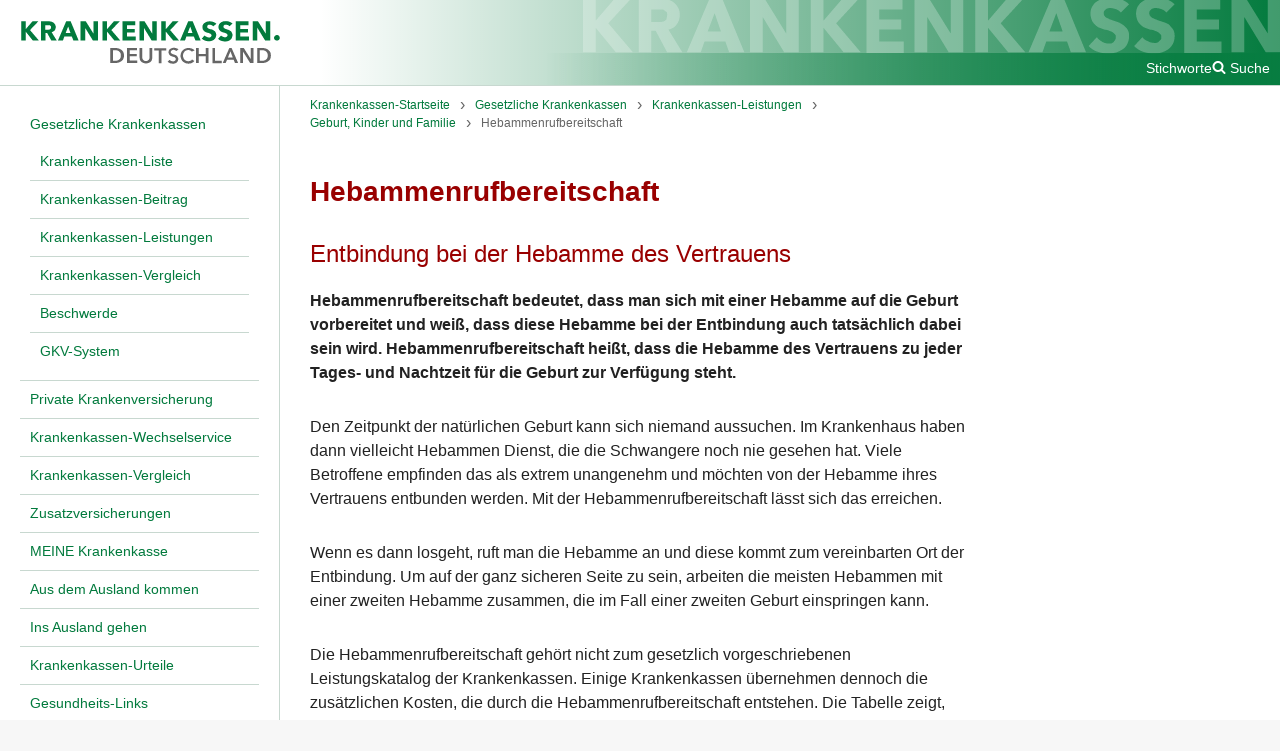

--- FILE ---
content_type: text/html; charset=UTF-8
request_url: https://www.krankenkassen.de/gesetzliche-krankenkassen/leistungen-gesetzliche-krankenkassen/geburt-kinder/hebammenrufbereitschaft/
body_size: 8183
content:
<!DOCTYPE html>
<html lang="de" class="no-js">
    <head>
        <meta http-equiv="Content-Type" content="text/html; charset=utf-8" />
        <meta name="viewport" content="width=device-width, initial-scale=1">
        <title>Hebammenrufbereitschaft - Krankenkassen.de</title>

                                                    <link rel="preconnect" href="https://s.swiftypecdn.com">
                <link rel="preconnect" href="https://s.swiftypecdn.com" crossorigin>
                    
                    <link rel="shortcut icon" href="/assets-version-1769696530/bundles/euroinformationenkrankenkassen/img/favicon.ico" type="image/ico"/>
        <meta name="google-site-verification" content="KnNEjB0iCOXr__VDfeHy_5JHyZ453P_p319MA_W_8T8" /><meta name="generator" content="wfDynamic 4, webfactory GmbH, Bonn - https://www.webfactory.de/"/>
                            <meta name="description" content="Hebammenrufbereitschaft bedeutet, dass man sich mit einer Hebamme auf die Geburt vorbereitet und weiß, dass diese Hebamme bei der Entbindung auch tatsächlich dabei sein wird." />
                            <link rel="stylesheet" type="text/css" href="/assets-version-1769696530/css/kk-screen.css" media="screen" />
                <link rel="stylesheet" type="text/css" href="/assets-version-1769696530/css/print.css" media="print" />

                <script>
    (function(H){H.className=H.className.replace(/\bno-js\b/,'js')})(document.documentElement);
</script>
                                                    <script id="_etLoader" type="text/javascript" charset="UTF-8" data-block-cookies="true" data-respect-dnt="true" data-secure-code="jD3hmg" src="https://code.etracker.com/code/e.js" async></script>
                                    
                    <script type="text/javascript" src="/assets-version-1769696530/js/scripts.js" defer="defer"></script>
            </head>

    <body class="">
        <div class="js-nav-page-wrapper">
            <div class="outer-grid">
                <div class="outer-grid__content inner-grid | page">
                    <header class="inner-grid__header | page__header | page-header js-page-header" id="header" >
                        <div id="skipper">
                            <a href="#main" class="skipper hidden-print">Zum Hauptinhalt springen</a>
                            <a href="#main-nav" class="skipper hidden-print js-skip-to-main-nav">Zum Hauptmenü springen</a>
                        </div>
                        <a href="/" class="page-header__logo">
                                                            <img class="page-header__logo-image" src="/assets-version-1769696530/bundles/euroinformationenkrankenkassen/img/kk-logo.svg" alt="Krankenkassen.de" width="287" height="50"/>
                                                    </a>
                        <button class="page-header__nav-toggle nav-toggle js-nav-toggle hidden-print">
                            <span class="sr-only">Menü</span>
                            <i aria-hidden="true" class="kk-icon kk-icon-bars nav-toggle__icon nav-toggle__icon-open">
    <svg width="1792" height="1792" viewBox="0 0 1792 1792"><path d="M1664 1344v128q0 26-19 45t-45 19h-1408q-26 0-45-19t-19-45v-128q0-26 19-45t45-19h1408q26 0 45 19t19 45zm0-512v128q0 26-19 45t-45 19h-1408q-26 0-45-19t-19-45v-128q0-26 19-45t45-19h1408q26 0 45 19t19 45zm0-512v128q0 26-19 45t-45 19h-1408q-26 0-45-19t-19-45v-128q0-26 19-45t45-19h1408q26 0 45 19t19 45z"/></svg>
</i>
<i aria-hidden="true" class="kk-icon kk-icon-close nav-toggle__icon nav-toggle__icon-close">
    
<svg width="1792" height="1792" viewBox="0 0 1792 1792"><path d="M1490 1322q0 40-28 68l-136 136q-28 28-68 28t-68-28l-294-294-294 294q-28 28-68 28t-68-28l-136-136q-28-28-28-68t28-68l294-294-294-294q-28-28-28-68t28-68l136-136q28-28 68-28t68 28l294 294 294-294q28-28 68-28t68 28l136 136q28 28 28 68t-28 68l-294 294 294 294q28 28 28 68z"/></svg>
</i>
                        </button>

                                                    <div class="page-header__meta page-meta hidden-print">
                                <a class="page-meta__link" href="/sys/stichworte/">Stichworte</a>
                                                                    <div class="page_meta__search page-search js-page-search">
                                        <button class="page-search__toggle-button js-page-search-toggle-button page-meta__link">
                                            <i aria-hidden="true" class="kk-icon kk-icon-search "><svg width="1792" height="1792" viewBox="0 0 1792 1792"><path d="M1216 832q0-185-131.5-316.5t-316.5-131.5-316.5 131.5-131.5 316.5 131.5 316.5 316.5 131.5 316.5-131.5 131.5-316.5zm512 832q0 52-38 90t-90 38q-54 0-90-38l-343-342q-179 124-399 124-143 0-273.5-55.5t-225-150-150-225-55.5-273.5 55.5-273.5 150-225 225-150 273.5-55.5 273.5 55.5 225 150 150 225 55.5 273.5q0 220-124 399l343 343q37 37 37 90z"/></svg></i><i aria-hidden="true" class="kk-icon kk-icon-close u-display-none"><svg width="1792" height="1792" viewBox="0 0 1792 1792"><path d="M1490 1322q0 40-28 68l-136 136q-28 28-68 28t-68-28l-294-294-294 294q-28 28-68 28t-68-28l-136-136q-28-28-28-68t28-68l294-294-294-294q-28-28-28-68t28-68l136-136q28-28 68-28t68 28l294 294 294-294q28-28 68-28t68 28l136 136q28 28 28 68t-28 68l-294 294 294 294q28 28 28 68z"/></svg></i><span class="u-ml-100">Suche</span>                                        </button>
                                        <div class="page-search__input-container u-display-none">
                                            <input type="text" class="st-default-search-input"/>
                                            <script type="text/javascript">
                                                (function () {
                                                    var input = document.querySelector('.st-default-search-input');
                                                    input.addEventListener('focus', function () {
                                                        (function (w, d, t, u, n, s, e) {
                                                            w['SwiftypeObject'] = n;
                                                            w[n] = w[n] || function () {
                                                                (w[n].q = w[n].q || []).push(arguments);
                                                            };
                                                            s = d.createElement(t);
                                                            e = d.getElementsByTagName(t)[0];
                                                            s.src = u;
                                                            e.parentNode.insertBefore(s, e);
                                                        })(window, document, 'script', 'https://s.swiftypecdn.com/install/v2/st.js', '_st');

                                                        _st('install', 'w-bUCdqN2qBpcoAoNwJT', '2.0.0');
                                                    }, { once: true });
                                                })();
                                            </script>
                                        </div>
                                    </div>
                                                                                                                                                                                                    </div>
                                                <img class="page-header__bg-image" src="/assets-version-1769696530/bundles/euroinformationenkrankenkassen/img/kk-schriftzug.svg" alt="" width="770" height="63" />
                    </header>

                                            <div class="inner-grid__col-left | main-nav-container js-nav-container | hidden-print">
                            
                                            <nav aria-label="Hauptnavigation" class="main-nav ">
                    <ul class="main-nav__list
    main-nav__list--0
    " role="list">
                                <li class="main-nav__item
    main-nav__item--0
    
    main-nav__item--is-active-path
    main-nav__item--has-visible-children
    ">
            <a  href="/gesetzliche-krankenkassen/" class="main-nav__link
    main-nav__link--0
    "><span class="main-nav__text main-nav__text--0 ">Gesetzliche Krankenkassen</span></a>                                                            <ul class="main-nav__list
    main-nav__list--1
    " role="list">
                                <li class="main-nav__item
    main-nav__item--1
    
    
    
    ">
            <a  href="/gesetzliche-krankenkassen/krankenkassen-liste/" class="main-nav__link
    main-nav__link--1
    "><span class="main-nav__text main-nav__text--1 ">Krankenkassen-Liste</span></a>                
                    </li>
    
                                <li class="main-nav__item
    main-nav__item--1
    
    
    main-nav__item--has-visible-children
    ">
            <a  href="/gesetzliche-krankenkassen/krankenkasse-beitrag/" class="main-nav__link
    main-nav__link--1
    "><span class="main-nav__text main-nav__text--1 ">Krankenkassen-Beitrag</span></a>                
                    </li>
    
                                <li class="main-nav__item
    main-nav__item--1
    
    main-nav__item--is-active-path
    main-nav__item--has-visible-children
    ">
            <a  href="/gesetzliche-krankenkassen/leistungen-gesetzliche-krankenkassen/" class="main-nav__link
    main-nav__link--1
    "><span class="main-nav__text main-nav__text--1 ">Krankenkassen-Leistungen</span></a>                
                    </li>
    
                                <li class="main-nav__item
    main-nav__item--1
    
    
    
    ">
            <a  href="/gesetzliche-krankenkassen/gesetzliche-krankenkassen-im-vergleich/" class="main-nav__link
    main-nav__link--1
    "><span class="main-nav__text main-nav__text--1 ">Krankenkassen-Vergleich</span></a>                
                    </li>
    
                                <li class="main-nav__item
    main-nav__item--1
    
    
    main-nav__item--has-visible-children
    ">
            <a  href="/gesetzliche-krankenkassen/beschwerde/" class="main-nav__link
    main-nav__link--1
    "><span class="main-nav__text main-nav__text--1 ">Beschwerde</span></a>                
                    </li>
    
                                <li class="main-nav__item
    main-nav__item--1
    
    
    main-nav__item--has-visible-children
    ">
            <a  href="/gesetzliche-krankenkassen/system-gesetzliche-krankenversicherung/" class="main-nav__link
    main-nav__link--1
    "><span class="main-nav__text main-nav__text--1 ">GKV-System</span></a>                
                    </li>
    
            </ul>
                        
                    </li>
    
                                <li class="main-nav__item
    main-nav__item--0
    
    
    main-nav__item--has-visible-children
    ">
            <a  href="/private-krankenversicherung/" class="main-nav__link
    main-nav__link--0
    "><span class="main-nav__text main-nav__text--0 ">Private Krankenversicherung</span></a>                
                    </li>
    
                                <li class="main-nav__item
    main-nav__item--0
    
    
    main-nav__item--has-visible-children
    ">
            <a  href="/krankenkasse-wechseln/" class="main-nav__link
    main-nav__link--0
    "><span class="main-nav__text main-nav__text--0 ">Krankenkassen-Wechselservice</span></a>                
                    </li>
    
                                <li class="main-nav__item
    main-nav__item--0
    
    
    main-nav__item--has-visible-children
    ">
            <a  href="/krankenkassen-vergleich/" class="main-nav__link
    main-nav__link--0
    "><span class="main-nav__text main-nav__text--0 ">Krankenkassen-Vergleich</span></a>                
                    </li>
    
                                <li class="main-nav__item
    main-nav__item--0
    
    
    main-nav__item--has-visible-children
    ">
            <a  href="/zusatzversicherungen/" class="main-nav__link
    main-nav__link--0
    "><span class="main-nav__text main-nav__text--0 ">Zusatzversicherungen</span></a>                
                    </li>
    
                                <li class="main-nav__item
    main-nav__item--0
    
    
    main-nav__item--has-visible-children
    ">
            <a  href="/meine-krankenkasse/" class="main-nav__link
    main-nav__link--0
    "><span class="main-nav__text main-nav__text--0 ">MEINE Krankenkasse</span></a>                
                    </li>
    
                                <li class="main-nav__item
    main-nav__item--0
    
    
    main-nav__item--has-visible-children
    ">
            <a  href="/incoming/" class="main-nav__link
    main-nav__link--0
    "><span class="main-nav__text main-nav__text--0 ">Aus dem Ausland kommen</span></a>                
                    </li>
    
                                <li class="main-nav__item
    main-nav__item--0
    
    
    main-nav__item--has-visible-children
    ">
            <a  href="/ausland/" class="main-nav__link
    main-nav__link--0
    "><span class="main-nav__text main-nav__text--0 ">Ins Ausland gehen</span></a>                
                    </li>
    
                                <li class="main-nav__item
    main-nav__item--0
    
    
    main-nav__item--has-visible-children
    ">
            <a  href="/krankenkassen-urteile/" class="main-nav__link
    main-nav__link--0
    "><span class="main-nav__text main-nav__text--0 ">Krankenkassen-Urteile</span></a>                
                    </li>
    
                                <li class="main-nav__item
    main-nav__item--0
    
    
    main-nav__item--has-visible-children
    ">
            <a  href="/gesundheit/" class="main-nav__link
    main-nav__link--0
    "><span class="main-nav__text main-nav__text--0 ">Gesundheits-Links</span></a>                
                    </li>
    
                                <li class="main-nav__item
    main-nav__item--0
    
    
    
    ">
            <a  href="/dpa/" class="main-nav__link
    main-nav__link--0
    "><span class="main-nav__text main-nav__text--0 ">dpa-News</span></a>                
                    </li>
    
                                <li class="main-nav__item
    main-nav__item--0
    
    
    main-nav__item--has-visible-children
    ">
            <a  href="/krankenkassen-geschaeftsstellen/" class="main-nav__link
    main-nav__link--0
    "><span class="main-nav__text main-nav__text--0 ">Krankenkassen-Geschäftsstellen</span></a>                
                    </li>
    
                                <li class="main-nav__item
    main-nav__item--0
    
    
    main-nav__item--has-visible-children
    ">
            <a  href="/krankenkassen-vor-ort/" class="main-nav__link
    main-nav__link--0
    "><span class="main-nav__text main-nav__text--0 ">Krankenkassen vor Ort</span></a>                
                    </li>
    
            </ul>
                </nav>
                        

                        </div>
                    
                                            <main class="inner-grid__col-middle | page__main page-main" id="main">
                                                            
            <nav aria-label="Brotkrumenwegnavigation" class="breadcrumbs ">
                        <ul class="breadcrumbs__list " role="list">
                                                            <li class="breadcrumbs__item ">
                            <a class="breadcrumbs__link "
                               href="/" ><span class="breadcrumbs__text ">Krankenkassen-Startseite</span></a>
                        </li>
                                                                                <li class="breadcrumbs__item ">
                            <a class="breadcrumbs__link "
                               href="/gesetzliche-krankenkassen/" ><span class="breadcrumbs__text ">Gesetzliche Krankenkassen</span></a>
                        </li>
                                                                                <li class="breadcrumbs__item ">
                            <a class="breadcrumbs__link "
                               href="/gesetzliche-krankenkassen/leistungen-gesetzliche-krankenkassen/" ><span class="breadcrumbs__text ">Krankenkassen-Leistungen</span></a>
                        </li>
                                                                                <li class="breadcrumbs__item ">
                            <a class="breadcrumbs__link "
                               href="/gesetzliche-krankenkassen/leistungen-gesetzliche-krankenkassen/geburt-kinder/" ><span class="breadcrumbs__text ">Geburt, Kinder und Familie</span></a>
                        </li>
                                                                                <li class="breadcrumbs__item ">
                            <a class="breadcrumbs__link "
                               href="/gesetzliche-krankenkassen/leistungen-gesetzliche-krankenkassen/geburt-kinder/hebammenrufbereitschaft/" aria-current="page"><span class="breadcrumbs__text ">Hebammenrufbereitschaft</span></a>
                        </li>
                                                </ul>
        </nav>
    

                            
                            <div class="page-main__content" id="content">
                                                                                                                                                                                                                                    
                                                                                                                                                                        <h1 class="page-main__title">Hebammenrufbereitschaft</h1>
                                                                                                                        
                                                                                                                                                                                                                                                            <h2 class="page-main__subtitle untertitel">Entbindung bei der Hebamme des Vertrauens</h2>
                                                                                                                        
                                                                                                                
                                                                                                                                                                        <div class="page-main__text wysiwyg">
                                                    <p><strong>Hebammenrufbereitschaft bedeutet, dass man sich mit einer Hebamme auf die Geburt vorbereitet und weiß, dass diese Hebamme bei der Entbindung auch tatsächlich dabei sein wird. Hebammenrufbereitschaft heißt, dass die Hebamme des Vertrauens zu jeder Tages- und Nachtzeit für die Geburt zur Verfügung steht.</strong></p><p>Den Zeitpunkt der natürlichen Geburt kann sich niemand aussuchen. Im Krankenhaus haben dann vielleicht Hebammen Dienst, die die Schwangere noch nie gesehen hat. Viele Betroffene empfinden das als extrem unangenehm und möchten von der Hebamme ihres Vertrauens entbunden werden. Mit der Hebammenrufbereitschaft lässt sich das erreichen.</p><p>Wenn es dann losgeht, ruft man die Hebamme an und diese kommt zum vereinbarten Ort der Entbindung. Um auf der ganz sicheren Seite zu sein, arbeiten die meisten Hebammen mit einer zweiten Hebamme zusammen, die im Fall einer zweiten Geburt einspringen kann.</p><p>Die Hebammenrufbereitschaft gehört nicht zum gesetzlich vorgeschriebenen Leistungskatalog der Krankenkassen. Einige Krankenkassen übernehmen dennoch die zusätzlichen Kosten, die durch die Hebammenrufbereitschaft entstehen. Die Tabelle zeigt, welchen Zuschuss die jeweilige Krankenkasse nach eigenen Angaben zahlt.</p><h4><strong>Kostenübernahme für Hebammenrufbereitschaft</strong></h4>
<div class="a11y-table js-a11y-table" role="region" tabindex="0">
                    <table class="shortcode-tabelle shortcode-tabelle--zellen-vertikal-zentriert">
            <thead>
            <tr>
                <th>Krankenkasse</th>
                <th style="text-align: right">Zuschuss</th>
                <th><span class="sr-only">Mitgliedsantrag</span></th>
            </tr>
            </thead>
            <tbody>
                            <tr>
                    <td class="shortcode-tabelle__logo-cell">
                        <a class="krankenkassen-logo-und-link" href="/gesetzliche-krankenkassen/krankenkassen-liste/383-BKK-ProVita.html">
                                                            

<div class="krankenkassen-logo ">
                        
    <img width="180" height="148" class="lazyload js-kk-logo krankenkassen-logo__img " src="data:image/svg+xml,%3Csvg xmlns='http://www.w3.org/2000/svg' viewBox='0 0 180 148' width='180' height='148' style='background-color: %23DFDFDF'%3E%3C/svg%3E" data-src="/download/krankenkassen-logo/383/bkk-provita-logo.svg" alt="BKK ProVita"/>
    <noscript>
        <img width="180" height="148" class="krankenkassen-logo__img " src="/download/krankenkassen-logo/383/bkk-provita-logo.svg" alt="BKK ProVita"/>
    </noscript>

</div>
                                                        <span>BKK ProVita</span>
                        </a>
                    </td>
                    <td style="text-align: right">750,00 €</td>
                    <td>



    

    <a class="btn btn-signal shortcode-tabelle__button" href="/krankenkasse-wechseln/unterlagen/bkk-provitau/" target="_parent">
                        <span class="shortcode-tabelle__button-text">Antrag</span> ›

    
    </a>
</td>
                </tr>
                            <tr>
                    <td class="shortcode-tabelle__logo-cell">
                        <a class="krankenkassen-logo-und-link" href="/gesetzliche-krankenkassen/krankenkassen-liste/69-BKK-exklusiv.html">
                                                            

<div class="krankenkassen-logo ">
                        
    <img width="180" height="79" class="lazyload js-kk-logo krankenkassen-logo__img " src="data:image/svg+xml,%3Csvg xmlns='http://www.w3.org/2000/svg' viewBox='0 0 180 79' width='180' height='79' style='background-color: %23DFDFDF'%3E%3C/svg%3E" data-src="https://thumbor-cache.webfactory.de/dQa2HXbhxAQR9t0jn0kUx7xezT8=/180x0/https%3A%2F%2Fwww.krankenkassen.de%2Fdownload%2Fkrankenkassen-logo%2F69%2Fbkk_exklusiv_logo.jpg" alt="BKK exklusiv"/>
    <noscript>
        <img width="180" height="79" class="krankenkassen-logo__img " src="https://thumbor-cache.webfactory.de/dQa2HXbhxAQR9t0jn0kUx7xezT8=/180x0/https%3A%2F%2Fwww.krankenkassen.de%2Fdownload%2Fkrankenkassen-logo%2F69%2Fbkk_exklusiv_logo.jpg" alt="BKK exklusiv"/>
    </noscript>

</div>
                                                        <span>BKK exklusiv</span>
                        </a>
                    </td>
                    <td style="text-align: right">600,00 €</td>
                    <td></td>
                </tr>
                            <tr>
                    <td class="shortcode-tabelle__logo-cell">
                        <a class="krankenkassen-logo-und-link" href="/gesetzliche-krankenkassen/krankenkassen-liste/190-mkk-meine-krankenkasse.html">
                                                            

<div class="krankenkassen-logo ">
                        
    <img width="170" height="170" class="lazyload js-kk-logo krankenkassen-logo__img " src="data:image/svg+xml,%3Csvg xmlns='http://www.w3.org/2000/svg' viewBox='0 0 170 170' width='170' height='170' style='background-color: %23DFDFDF'%3E%3C/svg%3E" data-src="/download/krankenkassen-logo/190/mkk-meine-krankenkasse-logo.svg" alt="mkk - meine krankenkasse"/>
    <noscript>
        <img width="170" height="170" class="krankenkassen-logo__img " src="/download/krankenkassen-logo/190/mkk-meine-krankenkasse-logo.svg" alt="mkk - meine krankenkasse"/>
    </noscript>

</div>
                                                        <span>mkk - meine krankenkasse</span>
                        </a>
                    </td>
                    <td style="text-align: right">600,00 €</td>
                    <td>



    

    <a class="btn btn-signal shortcode-tabelle__button" href="/krankenkasse-wechseln/unterlagen/bkk-vbu/" target="_parent">
                        <span class="shortcode-tabelle__button-text">Antrag</span> ›

    
    </a>
</td>
                </tr>
                            <tr>
                    <td class="shortcode-tabelle__logo-cell">
                        <a class="krankenkassen-logo-und-link" href="/gesetzliche-krankenkassen/krankenkassen-liste/249-AOK-NordWest.html">
                                                            

<div class="krankenkassen-logo ">
                        
    <img width="200" height="130" class="lazyload js-kk-logo krankenkassen-logo__img " src="data:image/svg+xml,%3Csvg xmlns='http://www.w3.org/2000/svg' viewBox='0 0 200 130' width='200' height='130' style='background-color: %23DFDFDF'%3E%3C/svg%3E" data-src="/download/krankenkassen-logo/249/AOK_Logo_Fremd_NordWest_Vert_Gruen_RGB.svg" alt="AOK NordWest"/>
    <noscript>
        <img width="200" height="130" class="krankenkassen-logo__img " src="/download/krankenkassen-logo/249/AOK_Logo_Fremd_NordWest_Vert_Gruen_RGB.svg" alt="AOK NordWest"/>
    </noscript>

</div>
                                                        <span>AOK NordWest</span>
                        </a>
                    </td>
                    <td style="text-align: right">500,00 €</td>
                    <td>



    

    <a class="btn btn-signal shortcode-tabelle__button" href="/krankenkasse-wechseln/unterlagen/aok-nordwest/" target="_parent">
                        <span class="shortcode-tabelle__button-text">Antrag</span> ›

    
    </a>
</td>
                </tr>
                            <tr>
                    <td class="shortcode-tabelle__logo-cell">
                        <a class="krankenkassen-logo-und-link" href="/gesetzliche-krankenkassen/krankenkassen-liste/251-DAK-Gesundheit.html">
                                                            

<div class="krankenkassen-logo ">
                        
    <img width="180" height="93" class="lazyload js-kk-logo krankenkassen-logo__img " src="data:image/svg+xml,%3Csvg xmlns='http://www.w3.org/2000/svg' viewBox='0 0 180 93' width='180' height='93' style='background-color: %23DFDFDF'%3E%3C/svg%3E" data-src="/download/krankenkassen-logo/251/DAK%20Ges_Logo_4c.svg" alt="DAK Gesundheit"/>
    <noscript>
        <img width="180" height="93" class="krankenkassen-logo__img " src="/download/krankenkassen-logo/251/DAK%20Ges_Logo_4c.svg" alt="DAK Gesundheit"/>
    </noscript>

</div>
                                                        <span>DAK Gesundheit</span>
                        </a>
                    </td>
                    <td style="text-align: right">500,00 €</td>
                    <td>



    

    <a class="btn btn-signal shortcode-tabelle__button" href="/krankenkasse-wechseln/unterlagen/die-dak/" target="_parent">
                        <span class="shortcode-tabelle__button-text">Antrag</span> ›

    
    </a>
</td>
                </tr>
                            <tr>
                    <td class="shortcode-tabelle__logo-cell">
                        <a class="krankenkassen-logo-und-link" href="/gesetzliche-krankenkassen/krankenkassen-liste/1218-vivida-bkk.html">
                                                            

<div class="krankenkassen-logo ">
                        
    <img width="220" height="58" class="lazyload js-kk-logo krankenkassen-logo__img " src="data:image/svg+xml,%3Csvg xmlns='http://www.w3.org/2000/svg' viewBox='0 0 220 58' width='220' height='58' style='background-color: %23DFDFDF'%3E%3C/svg%3E" data-src="/download/krankenkassen-logo/1218/vivida_BKK_LOGO.svg" alt="vivida bkk"/>
    <noscript>
        <img width="220" height="58" class="krankenkassen-logo__img " src="/download/krankenkassen-logo/1218/vivida_BKK_LOGO.svg" alt="vivida bkk"/>
    </noscript>

</div>
                                                        <span>vivida bkk</span>
                        </a>
                    </td>
                    <td style="text-align: right">500,00 €</td>
                    <td>



    

    <a class="btn btn-signal shortcode-tabelle__button" href="/krankenkasse-wechseln/unterlagen/vivida-bkk/" target="_parent">
                        <span class="shortcode-tabelle__button-text">Antrag</span> ›

    
    </a>
</td>
                </tr>
                            <tr>
                    <td class="shortcode-tabelle__logo-cell">
                        <a class="krankenkassen-logo-und-link" href="/gesetzliche-krankenkassen/krankenkassen-liste/130-BKK-HERKULES.html">
                                                            

<div class="krankenkassen-logo ">
                        
    <img width="200" height="80" class="lazyload js-kk-logo krankenkassen-logo__img " src="data:image/svg+xml,%3Csvg xmlns='http://www.w3.org/2000/svg' viewBox='0 0 200 80' width='200' height='80' style='background-color: %23DFDFDF'%3E%3C/svg%3E" data-src="/download/krankenkassen-logo/130/BKK-Herkules-Logo.svg" alt="BKK HERKULES"/>
    <noscript>
        <img width="200" height="80" class="krankenkassen-logo__img " src="/download/krankenkassen-logo/130/BKK-Herkules-Logo.svg" alt="BKK HERKULES"/>
    </noscript>

</div>
                                                        <span>BKK HERKULES</span>
                        </a>
                    </td>
                    <td style="text-align: right">350,00 €</td>
                    <td>



    

    <a class="btn btn-signal shortcode-tabelle__button" href="/krankenkasse-wechseln/unterlagen/bkk-herkules/" target="_parent">
                        <span class="shortcode-tabelle__button-text">Antrag</span> ›

    
    </a>
</td>
                </tr>
                            <tr>
                    <td class="shortcode-tabelle__logo-cell">
                        <a class="krankenkassen-logo-und-link" href="/gesetzliche-krankenkassen/krankenkassen-liste/193-VIACTIV-Krankenkasse.html">
                                                            

<div class="krankenkassen-logo ">
                        
    <img width="220" height="61" class="lazyload js-kk-logo krankenkassen-logo__img " src="data:image/svg+xml,%3Csvg xmlns='http://www.w3.org/2000/svg' viewBox='0 0 220 61' width='220' height='61' style='background-color: %23DFDFDF'%3E%3C/svg%3E" data-src="/download/krankenkassen-logo/193/viactiv-krankenkasse.svg" alt="VIACTIV Krankenkasse"/>
    <noscript>
        <img width="220" height="61" class="krankenkassen-logo__img " src="/download/krankenkassen-logo/193/viactiv-krankenkasse.svg" alt="VIACTIV Krankenkasse"/>
    </noscript>

</div>
                                                        <span>VIACTIV Krankenkasse</span>
                        </a>
                    </td>
                    <td style="text-align: right">350,00 €</td>
                    <td>



    

    <a class="btn btn-signal shortcode-tabelle__button" href="/krankenkasse-wechseln/unterlagen/viactiv/" target="_parent">
                        <span class="shortcode-tabelle__button-text">Antrag</span> ›

    
    </a>
</td>
                </tr>
                            <tr>
                    <td class="shortcode-tabelle__logo-cell">
                        <a class="krankenkassen-logo-und-link" href="/gesetzliche-krankenkassen/krankenkassen-liste/234-AOK-Baden-W%C3%BCrttemberg.html">
                                                            

<div class="krankenkassen-logo ">
                        
    <img width="200" height="130" class="lazyload js-kk-logo krankenkassen-logo__img " src="data:image/svg+xml,%3Csvg xmlns='http://www.w3.org/2000/svg' viewBox='0 0 200 130' width='200' height='130' style='background-color: %23DFDFDF'%3E%3C/svg%3E" data-src="/download/krankenkassen-logo/234/AOK_Logo_Fremd_Baden-Wuerttemberg_Vert_Gruen_RGB.svg" alt="AOK Baden-W&#xFC;rttemberg"/>
    <noscript>
        <img width="200" height="130" class="krankenkassen-logo__img " src="/download/krankenkassen-logo/234/AOK_Logo_Fremd_Baden-Wuerttemberg_Vert_Gruen_RGB.svg" alt="AOK Baden-W&#xFC;rttemberg"/>
    </noscript>

</div>
                                                        <span>AOK Baden-Württemberg</span>
                        </a>
                    </td>
                    <td style="text-align: right">300,00 €</td>
                    <td>



    

    <a class="btn btn-signal shortcode-tabelle__button" href="/krankenkasse-wechseln/unterlagen/aok-baden-wuerttemberga/" target="_parent">
                        <span class="shortcode-tabelle__button-text">Antrag</span> ›

    
    </a>
</td>
                </tr>
                            <tr>
                    <td class="shortcode-tabelle__logo-cell">
                        <a class="krankenkassen-logo-und-link" href="/gesetzliche-krankenkassen/krankenkassen-liste/239-AOK-Hessen.html">
                                                            

<div class="krankenkassen-logo ">
                        
    <img width="200" height="180" class="lazyload js-kk-logo krankenkassen-logo__img " src="data:image/svg+xml,%3Csvg xmlns='http://www.w3.org/2000/svg' viewBox='0 0 200 180' width='200' height='180' style='background-color: %23DFDFDF'%3E%3C/svg%3E" data-src="/download/krankenkassen-logo/239/AOK_Logo_Fremd_Hessen_Vert_Gruen_RGB.svg" alt="AOK Hessen"/>
    <noscript>
        <img width="200" height="180" class="krankenkassen-logo__img " src="/download/krankenkassen-logo/239/AOK_Logo_Fremd_Hessen_Vert_Gruen_RGB.svg" alt="AOK Hessen"/>
    </noscript>

</div>
                                                        <span>AOK Hessen</span>
                        </a>
                    </td>
                    <td style="text-align: right">300,00 €</td>
                    <td>



    

    <a class="btn btn-signal shortcode-tabelle__button" href="/krankenkasse-wechseln/unterlagen/aok-hessen/" target="_parent">
                        <span class="shortcode-tabelle__button-text">Antrag</span> ›

    
    </a>
</td>
                </tr>
                            <tr>
                    <td class="shortcode-tabelle__logo-cell">
                        <a class="krankenkassen-logo-und-link" href="/gesetzliche-krankenkassen/krankenkassen-liste/187-BKK-firmus.html">
                                                            

<div class="krankenkassen-logo ">
                        
    <img width="200" height="60" class="lazyload js-kk-logo krankenkassen-logo__img " src="data:image/svg+xml,%3Csvg xmlns='http://www.w3.org/2000/svg' viewBox='0 0 200 60' width='200' height='60' style='background-color: %23DFDFDF'%3E%3C/svg%3E" data-src="/download/krankenkassen-logo/187/BKK_firmus_logo.svg" alt="BKK firmus"/>
    <noscript>
        <img width="200" height="60" class="krankenkassen-logo__img " src="/download/krankenkassen-logo/187/BKK_firmus_logo.svg" alt="BKK firmus"/>
    </noscript>

</div>
                                                        <span>BKK firmus</span>
                        </a>
                    </td>
                    <td style="text-align: right">300,00 €</td>
                    <td>



    

    <a class="btn btn-signal shortcode-tabelle__button" href="/krankenkasse-wechseln/unterlagen/bkk-firmus/" target="_parent">
                        <span class="shortcode-tabelle__button-text">Antrag</span> ›

    
    </a>
</td>
                </tr>
                            <tr>
                    <td class="shortcode-tabelle__logo-cell">
                        <a class="krankenkassen-logo-und-link" href="/gesetzliche-krankenkassen/krankenkassen-liste/158-BKK-PFAFF.html">
                                                            

<div class="krankenkassen-logo ">
                        
    <img width="160" height="160" class="lazyload js-kk-logo krankenkassen-logo__img " src="data:image/svg+xml,%3Csvg xmlns='http://www.w3.org/2000/svg' viewBox='0 0 160 160' width='160' height='160' style='background-color: %23DFDFDF'%3E%3C/svg%3E" data-src="/download/krankenkassen-logo/158/BKK-PFAFF_Logo.svg" alt="BKK PFAFF"/>
    <noscript>
        <img width="160" height="160" class="krankenkassen-logo__img " src="/download/krankenkassen-logo/158/BKK-PFAFF_Logo.svg" alt="BKK PFAFF"/>
    </noscript>

</div>
                                                        <span>BKK PFAFF</span>
                        </a>
                    </td>
                    <td style="text-align: right">300,00 €</td>
                    <td></td>
                </tr>
                            <tr>
                    <td class="shortcode-tabelle__logo-cell">
                        <a class="krankenkassen-logo-und-link" href="/gesetzliche-krankenkassen/krankenkassen-liste/189-BKK-VDN.html">
                                                            

<div class="krankenkassen-logo ">
                        
    <img width="200" height="104" class="lazyload js-kk-logo krankenkassen-logo__img " src="data:image/svg+xml,%3Csvg xmlns='http://www.w3.org/2000/svg' viewBox='0 0 200 104' width='200' height='104' style='background-color: %23DFDFDF'%3E%3C/svg%3E" data-src="/download/krankenkassen-logo/189/BKK-VDNLogo.svg" alt="BKK VDN"/>
    <noscript>
        <img width="200" height="104" class="krankenkassen-logo__img " src="/download/krankenkassen-logo/189/BKK-VDNLogo.svg" alt="BKK VDN"/>
    </noscript>

</div>
                                                        <span>BKK VDN</span>
                        </a>
                    </td>
                    <td style="text-align: right">300,00 €</td>
                    <td>



    

    <a class="btn btn-signal shortcode-tabelle__button" href="/krankenkasse-wechseln/unterlagen/bkk-vdn/" target="_parent">
                        <span class="shortcode-tabelle__button-text">Antrag</span> ›

    
    </a>
</td>
                </tr>
                            <tr>
                    <td class="shortcode-tabelle__logo-cell">
                        <a class="krankenkassen-logo-und-link" href="/gesetzliche-krankenkassen/krankenkassen-liste/1147-BKK-WIRTSCHAFT-FINANZEN.html">
                                                            

<div class="krankenkassen-logo ">
                        
    <img width="220" height="49" class="lazyload js-kk-logo krankenkassen-logo__img " src="data:image/svg+xml,%3Csvg xmlns='http://www.w3.org/2000/svg' viewBox='0 0 220 49' width='220' height='49' style='background-color: %23DFDFDF'%3E%3C/svg%3E" data-src="/download/krankenkassen-logo/1147/WuF-Logo4C_1_oR.svg" alt="BKK WIRTSCHAFT &amp; FINANZEN"/>
    <noscript>
        <img width="220" height="49" class="krankenkassen-logo__img " src="/download/krankenkassen-logo/1147/WuF-Logo4C_1_oR.svg" alt="BKK WIRTSCHAFT &amp; FINANZEN"/>
    </noscript>

</div>
                                                        <span>BKK WIRTSCHAFT &amp; FINANZEN</span>
                        </a>
                    </td>
                    <td style="text-align: right">300,00 €</td>
                    <td>



    

    <a class="btn btn-signal shortcode-tabelle__button" href="/krankenkasse-wechseln/unterlagen/bkk-wirtschaft-und-finanzen/" target="_parent">
                        <span class="shortcode-tabelle__button-text">Antrag</span> ›

    
    </a>
</td>
                </tr>
                            <tr>
                    <td class="shortcode-tabelle__logo-cell">
                        <a class="krankenkassen-logo-und-link" href="/gesetzliche-krankenkassen/krankenkassen-liste/12-BKK.html">
                                                            

<div class="krankenkassen-logo ">
                        
    <img width="170" height="119" class="lazyload js-kk-logo krankenkassen-logo__img " src="data:image/svg+xml,%3Csvg xmlns='http://www.w3.org/2000/svg' viewBox='0 0 170 119' width='170' height='119' style='background-color: %23DFDFDF'%3E%3C/svg%3E" data-src="/download/krankenkassen-logo/12/BKK24_Logo.svg" alt="BKK24"/>
    <noscript>
        <img width="170" height="119" class="krankenkassen-logo__img " src="/download/krankenkassen-logo/12/BKK24_Logo.svg" alt="BKK24"/>
    </noscript>

</div>
                                                        <span>BKK24</span>
                        </a>
                    </td>
                    <td style="text-align: right">300,00 €</td>
                    <td>



    

    <a class="btn btn-signal shortcode-tabelle__button" href="/krankenkasse-wechseln/unterlagen/bkk24/" target="_parent">
                        <span class="shortcode-tabelle__button-text">Antrag</span> ›

    
    </a>
</td>
                </tr>
                            <tr>
                    <td class="shortcode-tabelle__logo-cell">
                        <a class="krankenkassen-logo-und-link" href="/gesetzliche-krankenkassen/krankenkassen-liste/1112-energie-BKK.html">
                                                            

<div class="krankenkassen-logo ">
                        
    <img width="230" height="39" class="lazyload js-kk-logo krankenkassen-logo__img " src="data:image/svg+xml,%3Csvg xmlns='http://www.w3.org/2000/svg' viewBox='0 0 230 39' width='230' height='39' style='background-color: %23DFDFDF'%3E%3C/svg%3E" data-src="/download/krankenkassen-logo/1112/energie-bkk_logo.svg" alt="energie-BKK"/>
    <noscript>
        <img width="230" height="39" class="krankenkassen-logo__img " src="/download/krankenkassen-logo/1112/energie-bkk_logo.svg" alt="energie-BKK"/>
    </noscript>

</div>
                                                        <span>energie-BKK</span>
                        </a>
                    </td>
                    <td style="text-align: right">300,00 €</td>
                    <td>



    

    <a class="btn btn-signal shortcode-tabelle__button" href="/krankenkasse-wechseln/unterlagen/energie-bkk/" target="_parent">
                        <span class="shortcode-tabelle__button-text">Antrag</span> ›

    
    </a>
</td>
                </tr>
                            <tr>
                    <td class="shortcode-tabelle__logo-cell">
                        <a class="krankenkassen-logo-und-link" href="/gesetzliche-krankenkassen/krankenkassen-liste/261-hkk-Krankenkasse.html">
                                                            

<div class="krankenkassen-logo ">
                        
    <img width="160" height="100" class="lazyload js-kk-logo krankenkassen-logo__img " src="data:image/svg+xml,%3Csvg xmlns='http://www.w3.org/2000/svg' viewBox='0 0 160 100' width='160' height='100' style='background-color: %23DFDFDF'%3E%3C/svg%3E" data-src="/download/krankenkassen-logo/261/hkk.svg" alt="hkk Krankenkasse"/>
    <noscript>
        <img width="160" height="100" class="krankenkassen-logo__img " src="/download/krankenkassen-logo/261/hkk.svg" alt="hkk Krankenkasse"/>
    </noscript>

</div>
                                                        <span>hkk Krankenkasse</span>
                        </a>
                    </td>
                    <td style="text-align: right">300,00 €</td>
                    <td>



    

    <a class="btn btn-signal shortcode-tabelle__button" href="/krankenkasse-wechseln/unterlagen/hkk/" target="_parent">
                        <span class="shortcode-tabelle__button-text">Antrag</span> ›

    
    </a>
</td>
                </tr>
                            <tr>
                    <td class="shortcode-tabelle__logo-cell">
                        <a class="krankenkassen-logo-und-link" href="/gesetzliche-krankenkassen/krankenkassen-liste/265-IKK-Brandenburg-und-Berlin.html">
                                                            

<div class="krankenkassen-logo ">
                        
    <img width="180" height="124" class="lazyload js-kk-logo krankenkassen-logo__img " src="data:image/svg+xml,%3Csvg xmlns='http://www.w3.org/2000/svg' viewBox='0 0 180 124' width='180' height='124' style='background-color: %23DFDFDF'%3E%3C/svg%3E" data-src="/download/krankenkassen-logo/265/IKKBB_Logo.svg" alt="IKK Brandenburg und Berlin"/>
    <noscript>
        <img width="180" height="124" class="krankenkassen-logo__img " src="/download/krankenkassen-logo/265/IKKBB_Logo.svg" alt="IKK Brandenburg und Berlin"/>
    </noscript>

</div>
                                                        <span>IKK Brandenburg und Berlin</span>
                        </a>
                    </td>
                    <td style="text-align: right">300,00 €</td>
                    <td>



    

    <a class="btn btn-signal shortcode-tabelle__button" href="/krankenkasse-wechseln/unterlagen/ikk-brandenburg-berlin/" target="_parent">
                        <span class="shortcode-tabelle__button-text">Antrag</span> ›

    
    </a>
</td>
                </tr>
                            <tr>
                    <td class="shortcode-tabelle__logo-cell">
                        <a class="krankenkassen-logo-und-link" href="/gesetzliche-krankenkassen/krankenkassen-liste/222-SBK.html">
                                                            

<div class="krankenkassen-logo ">
                        
    <img width="180" height="110" class="lazyload js-kk-logo krankenkassen-logo__img " src="data:image/svg+xml,%3Csvg xmlns='http://www.w3.org/2000/svg' viewBox='0 0 180 110' width='180' height='110' style='background-color: %23DFDFDF'%3E%3C/svg%3E" data-src="/download/krankenkassen-logo/222/SBK_Logo_pur.svg" alt="SBK"/>
    <noscript>
        <img width="180" height="110" class="krankenkassen-logo__img " src="/download/krankenkassen-logo/222/SBK_Logo_pur.svg" alt="SBK"/>
    </noscript>

</div>
                                                        <span>SBK</span>
                        </a>
                    </td>
                    <td style="text-align: right">300,00 €</td>
                    <td>



    

    <a class="btn btn-signal shortcode-tabelle__button" href="/krankenkasse-wechseln/unterlagen/sbk/" target="_parent">
                        <span class="shortcode-tabelle__button-text">Antrag</span> ›

    
    </a>
</td>
                </tr>
                            <tr>
                    <td class="shortcode-tabelle__logo-cell">
                        <a class="krankenkassen-logo-und-link" href="/gesetzliche-krankenkassen/krankenkassen-liste/392-ZF-BKK.html">
                                                            

<div class="krankenkassen-logo ">
                        
    <img width="200" height="80" class="lazyload js-kk-logo krankenkassen-logo__img " src="data:image/svg+xml,%3Csvg xmlns='http://www.w3.org/2000/svg' viewBox='0 0 200 80' width='200' height='80' style='background-color: %23DFDFDF'%3E%3C/svg%3E" data-src="/download/krankenkassen-logo/392/zfbkk-logo.svg" alt="ZF BKK"/>
    <noscript>
        <img width="200" height="80" class="krankenkassen-logo__img " src="/download/krankenkassen-logo/392/zfbkk-logo.svg" alt="ZF BKK"/>
    </noscript>

</div>
                                                        <span>ZF BKK</span>
                        </a>
                    </td>
                    <td style="text-align: right">300,00 €</td>
                    <td>



    

    <a class="btn btn-signal shortcode-tabelle__button" href="/krankenkasse-wechseln/unterlagen/bkk-zf-partner/" target="_parent">
                        <span class="shortcode-tabelle__button-text">Antrag</span> ›

    
    </a>
</td>
                </tr>
                            <tr>
                    <td class="shortcode-tabelle__logo-cell">
                        <a class="krankenkassen-logo-und-link" href="/gesetzliche-krankenkassen/krankenkassen-liste/21-BKK-Akzo-Nobel-Bayern.html">
                                                            

<div class="krankenkassen-logo ">
                        
    <img width="210" height="95" class="lazyload js-kk-logo krankenkassen-logo__img " src="data:image/svg+xml,%3Csvg xmlns='http://www.w3.org/2000/svg' viewBox='0 0 210 95' width='210' height='95' style='background-color: %23DFDFDF'%3E%3C/svg%3E" data-src="/download/krankenkassen-logo/21/bkk_akzo_nobel_logo.svg" alt="BKK Akzo Nobel Bayern"/>
    <noscript>
        <img width="210" height="95" class="krankenkassen-logo__img " src="/download/krankenkassen-logo/21/bkk_akzo_nobel_logo.svg" alt="BKK Akzo Nobel Bayern"/>
    </noscript>

</div>
                                                        <span>BKK Akzo Nobel Bayern</span>
                        </a>
                    </td>
                    <td style="text-align: right">299,00 €</td>
                    <td></td>
                </tr>
                            <tr>
                    <td class="shortcode-tabelle__logo-cell">
                        <a class="krankenkassen-logo-und-link" href="/gesetzliche-krankenkassen/krankenkassen-liste/1209-AOK-Nordost.html">
                                                            

<div class="krankenkassen-logo ">
                        
    <img width="200" height="130" class="lazyload js-kk-logo krankenkassen-logo__img " src="data:image/svg+xml,%3Csvg xmlns='http://www.w3.org/2000/svg' viewBox='0 0 200 130' width='200' height='130' style='background-color: %23DFDFDF'%3E%3C/svg%3E" data-src="/download/krankenkassen-logo/1209/AOK_Logo_Fremd_Nordost_Vert_Gruen_RGB.svg" alt="AOK Nordost"/>
    <noscript>
        <img width="200" height="130" class="krankenkassen-logo__img " src="/download/krankenkassen-logo/1209/AOK_Logo_Fremd_Nordost_Vert_Gruen_RGB.svg" alt="AOK Nordost"/>
    </noscript>

</div>
                                                        <span>AOK Nordost</span>
                        </a>
                    </td>
                    <td style="text-align: right">270,00 €</td>
                    <td>



    

    <a class="btn btn-signal shortcode-tabelle__button" href="/krankenkasse-wechseln/unterlagen/aok-nordost/" target="_parent">
                        <span class="shortcode-tabelle__button-text">Antrag</span> ›

    
    </a>
</td>
                </tr>
                            <tr>
                    <td class="shortcode-tabelle__logo-cell">
                        <a class="krankenkassen-logo-und-link" href="/gesetzliche-krankenkassen/krankenkassen-liste/235-AOK-Bayern.html">
                                                            

<div class="krankenkassen-logo ">
                        
    <img width="200" height="130" class="lazyload js-kk-logo krankenkassen-logo__img " src="data:image/svg+xml,%3Csvg xmlns='http://www.w3.org/2000/svg' viewBox='0 0 200 130' width='200' height='130' style='background-color: %23DFDFDF'%3E%3C/svg%3E" data-src="/download/krankenkassen-logo/235/AOK_Logo_Fremd_Bayern_Vert_Gruen_RGB.svg" alt="AOK Bayern"/>
    <noscript>
        <img width="200" height="130" class="krankenkassen-logo__img " src="/download/krankenkassen-logo/235/AOK_Logo_Fremd_Bayern_Vert_Gruen_RGB.svg" alt="AOK Bayern"/>
    </noscript>

</div>
                                                        <span>AOK Bayern</span>
                        </a>
                    </td>
                    <td style="text-align: right">250,00 €</td>
                    <td>



    

    <a class="btn btn-signal shortcode-tabelle__button" href="/krankenkasse-wechseln/unterlagen/aok-bayern/" target="_parent">
                        <span class="shortcode-tabelle__button-text">Antrag</span> ›

    
    </a>
</td>
                </tr>
                            <tr>
                    <td class="shortcode-tabelle__logo-cell">
                        <a class="krankenkassen-logo-und-link" href="/gesetzliche-krankenkassen/krankenkassen-liste/237-AOK-Bremen-Bremerhaven.html">
                                                            

<div class="krankenkassen-logo ">
                        
    <img width="200" height="130" class="lazyload js-kk-logo krankenkassen-logo__img " src="data:image/svg+xml,%3Csvg xmlns='http://www.w3.org/2000/svg' viewBox='0 0 200 130' width='200' height='130' style='background-color: %23DFDFDF'%3E%3C/svg%3E" data-src="/download/krankenkassen-logo/237/AOK_Logo_Fremd_Bremen_Bremerhaven_Vert_Gruen_RGB.svg" alt="AOK Bremen/Bremerhaven"/>
    <noscript>
        <img width="200" height="130" class="krankenkassen-logo__img " src="/download/krankenkassen-logo/237/AOK_Logo_Fremd_Bremen_Bremerhaven_Vert_Gruen_RGB.svg" alt="AOK Bremen/Bremerhaven"/>
    </noscript>

</div>
                                                        <span>AOK Bremen/Bremerhaven</span>
                        </a>
                    </td>
                    <td style="text-align: right">250,00 €</td>
                    <td>



    

    <a class="btn btn-signal shortcode-tabelle__button" href="/krankenkasse-wechseln/unterlagen/aok-bremen-bremerhaven/" target="_parent">
                        <span class="shortcode-tabelle__button-text">Antrag</span> ›

    
    </a>
</td>
                </tr>
                            <tr>
                    <td class="shortcode-tabelle__logo-cell">
                        <a class="krankenkassen-logo-und-link" href="/gesetzliche-krankenkassen/krankenkassen-liste/245-AOK-PLUS.html">
                                                            

<div class="krankenkassen-logo ">
                        
    <img width="220" height="70" class="lazyload js-kk-logo krankenkassen-logo__img " src="data:image/svg+xml,%3Csvg xmlns='http://www.w3.org/2000/svg' viewBox='0 0 220 70' width='220' height='70' style='background-color: %23DFDFDF'%3E%3C/svg%3E" data-src="/download/krankenkassen-logo/245/AOK_PLUS_Logo_Fremd_Vert_Gruen_RGB.svg" alt="AOK PLUS"/>
    <noscript>
        <img width="220" height="70" class="krankenkassen-logo__img " src="/download/krankenkassen-logo/245/AOK_PLUS_Logo_Fremd_Vert_Gruen_RGB.svg" alt="AOK PLUS"/>
    </noscript>

</div>
                                                        <span>AOK PLUS</span>
                        </a>
                    </td>
                    <td style="text-align: right">250,00 €</td>
                    <td>



    

    <a class="btn btn-signal shortcode-tabelle__button" href="/krankenkasse-wechseln/unterlagen/aok-plus/" target="_parent">
                        <span class="shortcode-tabelle__button-text">Antrag</span> ›

    
    </a>
</td>
                </tr>
                            <tr>
                    <td class="shortcode-tabelle__logo-cell">
                        <a class="krankenkassen-logo-und-link" href="/gesetzliche-krankenkassen/krankenkassen-liste/243-AOK-Rheinland-Pfalz-Saarland.html">
                                                            

<div class="krankenkassen-logo ">
                        
    <img width="200" height="130" class="lazyload js-kk-logo krankenkassen-logo__img " src="data:image/svg+xml,%3Csvg xmlns='http://www.w3.org/2000/svg' viewBox='0 0 200 130' width='200' height='130' style='background-color: %23DFDFDF'%3E%3C/svg%3E" data-src="/download/krankenkassen-logo/243/AOK_Logo_Fremd_Rheinland-Pfalz_Saarland_Vert_Gruen_RGB.svg" alt="AOK Rheinland-Pfalz/Saarland"/>
    <noscript>
        <img width="200" height="130" class="krankenkassen-logo__img " src="/download/krankenkassen-logo/243/AOK_Logo_Fremd_Rheinland-Pfalz_Saarland_Vert_Gruen_RGB.svg" alt="AOK Rheinland-Pfalz/Saarland"/>
    </noscript>

</div>
                                                        <span>AOK Rheinland-Pfalz/Saarland</span>
                        </a>
                    </td>
                    <td style="text-align: right">250,00 €</td>
                    <td>



    

    <a class="btn btn-signal shortcode-tabelle__button" href="/krankenkasse-wechseln/unterlagen/aok-rheinland-pfalz-saarland/" target="_parent">
                        <span class="shortcode-tabelle__button-text">Antrag</span> ›

    
    </a>
</td>
                </tr>
                            <tr>
                    <td class="shortcode-tabelle__logo-cell">
                        <a class="krankenkassen-logo-und-link" href="/gesetzliche-krankenkassen/krankenkassen-liste/242-AOK-Rheinland-Hamburg.html">
                                                            

<div class="krankenkassen-logo ">
                        
    <img width="200" height="130" class="lazyload js-kk-logo krankenkassen-logo__img " src="data:image/svg+xml,%3Csvg xmlns='http://www.w3.org/2000/svg' viewBox='0 0 200 130' width='200' height='130' style='background-color: %23DFDFDF'%3E%3C/svg%3E" data-src="/download/krankenkassen-logo/242/AOK_Logo_Fremd_Rheinland_Hamburg_Vert_Gruen_RGB.svg" alt="AOK Rheinland/Hamburg"/>
    <noscript>
        <img width="200" height="130" class="krankenkassen-logo__img " src="/download/krankenkassen-logo/242/AOK_Logo_Fremd_Rheinland_Hamburg_Vert_Gruen_RGB.svg" alt="AOK Rheinland/Hamburg"/>
    </noscript>

</div>
                                                        <span>AOK Rheinland/Hamburg</span>
                        </a>
                    </td>
                    <td style="text-align: right">250,00 €</td>
                    <td>



    

    <a class="btn btn-signal shortcode-tabelle__button" href="/krankenkasse-wechseln/unterlagen/aok-rheinland-hamburg/" target="_parent">
                        <span class="shortcode-tabelle__button-text">Antrag</span> ›

    
    </a>
</td>
                </tr>
                            <tr>
                    <td class="shortcode-tabelle__logo-cell">
                        <a class="krankenkassen-logo-und-link" href="/gesetzliche-krankenkassen/krankenkassen-liste/246-AOK-Sachsen-Anhalt.html">
                                                            

<div class="krankenkassen-logo ">
                        
    <img width="200" height="130" class="lazyload js-kk-logo krankenkassen-logo__img " src="data:image/svg+xml,%3Csvg xmlns='http://www.w3.org/2000/svg' viewBox='0 0 200 130' width='200' height='130' style='background-color: %23DFDFDF'%3E%3C/svg%3E" data-src="/download/krankenkassen-logo/246/AOK_Logo_Fremd_Sachsen-Anhalt_Vert_Gruen_RGB.svg" alt="AOK Sachsen-Anhalt"/>
    <noscript>
        <img width="200" height="130" class="krankenkassen-logo__img " src="/download/krankenkassen-logo/246/AOK_Logo_Fremd_Sachsen-Anhalt_Vert_Gruen_RGB.svg" alt="AOK Sachsen-Anhalt"/>
    </noscript>

</div>
                                                        <span>AOK Sachsen-Anhalt</span>
                        </a>
                    </td>
                    <td style="text-align: right">250,00 €</td>
                    <td>



    

    <a class="btn btn-signal shortcode-tabelle__button" href="/krankenkasse-wechseln/unterlagen/aok-sachsen-anhalt/" target="_parent">
                        <span class="shortcode-tabelle__button-text">Antrag</span> ›

    
    </a>
</td>
                </tr>
                            <tr>
                    <td class="shortcode-tabelle__logo-cell">
                        <a class="krankenkassen-logo-und-link" href="/gesetzliche-krankenkassen/krankenkassen-liste/7-BAHN-BKK.html">
                                                            

<div class="krankenkassen-logo ">
                        
    <img width="200" height="56" class="lazyload js-kk-logo krankenkassen-logo__img " src="data:image/svg+xml,%3Csvg xmlns='http://www.w3.org/2000/svg' viewBox='0 0 200 56' width='200' height='56' style='background-color: %23DFDFDF'%3E%3C/svg%3E" data-src="/download/krankenkassen-logo/7/BAHN-BKK_RGB.SVG" alt="BAHN-BKK"/>
    <noscript>
        <img width="200" height="56" class="krankenkassen-logo__img " src="/download/krankenkassen-logo/7/BAHN-BKK_RGB.SVG" alt="BAHN-BKK"/>
    </noscript>

</div>
                                                        <span>BAHN-BKK</span>
                        </a>
                    </td>
                    <td style="text-align: right">250,00 €</td>
                    <td>



    

    <a class="btn btn-signal shortcode-tabelle__button" href="/krankenkasse-wechseln/unterlagen/bahn-bkk/" target="_parent">
                        <span class="shortcode-tabelle__button-text">Antrag</span> ›

    
    </a>
</td>
                </tr>
                            <tr>
                    <td class="shortcode-tabelle__logo-cell">
                        <a class="krankenkassen-logo-und-link" href="/gesetzliche-krankenkassen/krankenkassen-liste/27-BERGISCHE-KRANKENKASSE.html">
                                                            

<div class="krankenkassen-logo ">
                        
    <img width="120" height="120" class="lazyload js-kk-logo krankenkassen-logo__img " src="data:image/svg+xml,%3Csvg xmlns='http://www.w3.org/2000/svg' viewBox='0 0 120 120' width='120' height='120' style='background-color: %23DFDFDF'%3E%3C/svg%3E" data-src="/download/krankenkassen-logo/27/BKK_Logo_2020_Hochformat_4c.svg" alt="BERGISCHE KRANKENKASSE"/>
    <noscript>
        <img width="120" height="120" class="krankenkassen-logo__img " src="/download/krankenkassen-logo/27/BKK_Logo_2020_Hochformat_4c.svg" alt="BERGISCHE KRANKENKASSE"/>
    </noscript>

</div>
                                                        <span>BERGISCHE KRANKENKASSE</span>
                        </a>
                    </td>
                    <td style="text-align: right">250,00 €</td>
                    <td>



    

    <a class="btn btn-signal shortcode-tabelle__button" href="/krankenkasse-wechseln/unterlagen/die-bergische-krankenkasse/" target="_parent">
                        <span class="shortcode-tabelle__button-text">Antrag</span> ›

    
    </a>
</td>
                </tr>
                            <tr>
                    <td class="shortcode-tabelle__logo-cell">
                        <a class="krankenkassen-logo-und-link" href="/gesetzliche-krankenkassen/krankenkassen-liste/1115-Bertelsmann-BKK.html">
                                                            

<div class="krankenkassen-logo ">
                        
    <img width="220" height="34" class="lazyload js-kk-logo krankenkassen-logo__img " src="data:image/svg+xml,%3Csvg xmlns='http://www.w3.org/2000/svg' viewBox='0 0 220 34' width='220' height='34' style='background-color: %23DFDFDF'%3E%3C/svg%3E" data-src="/download/krankenkassen-logo/1115/bertelsmann_bkk_logo.svg" alt="Bertelsmann BKK"/>
    <noscript>
        <img width="220" height="34" class="krankenkassen-logo__img " src="/download/krankenkassen-logo/1115/bertelsmann_bkk_logo.svg" alt="Bertelsmann BKK"/>
    </noscript>

</div>
                                                        <span>Bertelsmann BKK</span>
                        </a>
                    </td>
                    <td style="text-align: right">250,00 €</td>
                    <td></td>
                </tr>
                            <tr>
                    <td class="shortcode-tabelle__logo-cell">
                        <a class="krankenkassen-logo-und-link" href="/gesetzliche-krankenkassen/krankenkassen-liste/262-BIG-direkt-gesund.html">
                                                            

<div class="krankenkassen-logo ">
                        
    <img width="240" height="55" class="lazyload js-kk-logo krankenkassen-logo__img " src="data:image/svg+xml,%3Csvg xmlns='http://www.w3.org/2000/svg' viewBox='0 0 240 55' width='240' height='55' style='background-color: %23DFDFDF'%3E%3C/svg%3E" data-src="/download/krankenkassen-logo/262/BDG-Logo-RGB-Blau-ohne-Claim.svg" alt="BIG direkt gesund"/>
    <noscript>
        <img width="240" height="55" class="krankenkassen-logo__img " src="/download/krankenkassen-logo/262/BDG-Logo-RGB-Blau-ohne-Claim.svg" alt="BIG direkt gesund"/>
    </noscript>

</div>
                                                        <span>BIG direkt gesund</span>
                        </a>
                    </td>
                    <td style="text-align: right">250,00 €</td>
                    <td>



    

    <a class="btn btn-signal shortcode-tabelle__button" href="/krankenkasse-wechseln/unterlagen/big/" target="_parent">
                        <span class="shortcode-tabelle__button-text">Antrag</span> ›

    
    </a>
</td>
                </tr>
                            <tr>
                    <td class="shortcode-tabelle__logo-cell">
                        <a class="krankenkassen-logo-und-link" href="/gesetzliche-krankenkassen/krankenkassen-liste/56-BKK-D%C3%BCrkoppAdler.html">
                                                            

<div class="krankenkassen-logo ">
                        
    <img width="220" height="46" class="lazyload js-kk-logo krankenkassen-logo__img " src="data:image/svg+xml,%3Csvg xmlns='http://www.w3.org/2000/svg' viewBox='0 0 220 46' width='220' height='46' style='background-color: %23DFDFDF'%3E%3C/svg%3E" data-src="/download/krankenkassen-logo/56/2022_BKK_D%C3%BCrkoppAdler_Logo_Claim.svg" alt="BKK D&#xFC;rkoppAdler"/>
    <noscript>
        <img width="220" height="46" class="krankenkassen-logo__img " src="/download/krankenkassen-logo/56/2022_BKK_D%C3%BCrkoppAdler_Logo_Claim.svg" alt="BKK D&#xFC;rkoppAdler"/>
    </noscript>

</div>
                                                        <span>BKK DürkoppAdler</span>
                        </a>
                    </td>
                    <td style="text-align: right">250,00 €</td>
                    <td>



    

    <a class="btn btn-signal shortcode-tabelle__button" href="/krankenkasse-wechseln/unterlagen/bkk-duerkoppadler/" target="_parent">
                        <span class="shortcode-tabelle__button-text">Antrag</span> ›

    
    </a>
</td>
                </tr>
                            <tr>
                    <td class="shortcode-tabelle__logo-cell">
                        <a class="krankenkassen-logo-und-link" href="/gesetzliche-krankenkassen/krankenkassen-liste/20-BKK-EUREGIO.html">
                                                            

<div class="krankenkassen-logo ">
                        
    <img width="180" height="78" class="lazyload js-kk-logo krankenkassen-logo__img " src="data:image/svg+xml,%3Csvg xmlns='http://www.w3.org/2000/svg' viewBox='0 0 180 78' width='180' height='78' style='background-color: %23DFDFDF'%3E%3C/svg%3E" data-src="/download/krankenkassen-logo/20/BKK%20EUREGIO%20Logo.svg" alt="BKK EUREGIO"/>
    <noscript>
        <img width="180" height="78" class="krankenkassen-logo__img " src="/download/krankenkassen-logo/20/BKK%20EUREGIO%20Logo.svg" alt="BKK EUREGIO"/>
    </noscript>

</div>
                                                        <span>BKK EUREGIO</span>
                        </a>
                    </td>
                    <td style="text-align: right">250,00 €</td>
                    <td>



    

    <a class="btn btn-signal shortcode-tabelle__button" href="/krankenkasse-wechseln/unterlagen/bkk-euregio/" target="_parent">
                        <span class="shortcode-tabelle__button-text">Antrag</span> ›

    
    </a>
</td>
                </tr>
                            <tr>
                    <td class="shortcode-tabelle__logo-cell">
                        <a class="krankenkassen-logo-und-link" href="/gesetzliche-krankenkassen/krankenkassen-liste/70-BKK-Faber-Castell-Partner.html">
                                                            

<div class="krankenkassen-logo ">
                        
    <img width="200" height="99" class="lazyload js-kk-logo krankenkassen-logo__img " src="data:image/svg+xml,%3Csvg xmlns='http://www.w3.org/2000/svg' viewBox='0 0 200 99' width='200' height='99' style='background-color: %23DFDFDF'%3E%3C/svg%3E" data-src="/download/krankenkassen-logo/70/BKK_Faber-Castell-Partner_Logo.svg" alt="BKK Faber-Castell &amp; Partner"/>
    <noscript>
        <img width="200" height="99" class="krankenkassen-logo__img " src="/download/krankenkassen-logo/70/BKK_Faber-Castell-Partner_Logo.svg" alt="BKK Faber-Castell &amp; Partner"/>
    </noscript>

</div>
                                                        <span>BKK Faber-Castell &amp; Partner</span>
                        </a>
                    </td>
                    <td style="text-align: right">250,00 €</td>
                    <td>



    

    <a class="btn btn-signal shortcode-tabelle__button" href="/krankenkasse-wechseln/unterlagen/bkk-faber-castell/" target="_parent">
                        <span class="shortcode-tabelle__button-text">Antrag</span> ›

    
    </a>
</td>
                </tr>
                            <tr>
                    <td class="shortcode-tabelle__logo-cell">
                        <a class="krankenkassen-logo-und-link" href="/gesetzliche-krankenkassen/krankenkassen-liste/124-BKK-GILDEMEISTER-SEIDENSTICKER.html">
                                                            

<div class="krankenkassen-logo ">
                        
    <img width="190" height="68" class="lazyload js-kk-logo krankenkassen-logo__img " src="data:image/svg+xml,%3Csvg xmlns='http://www.w3.org/2000/svg' viewBox='0 0 190 68' width='190' height='68' style='background-color: %23DFDFDF'%3E%3C/svg%3E" data-src="/download/krankenkassen-logo/124/BKK_GildemeisterSeidensticker_Logo.svg" alt="BKK GILDEMEISTER SEIDENSTICKER"/>
    <noscript>
        <img width="190" height="68" class="krankenkassen-logo__img " src="/download/krankenkassen-logo/124/BKK_GildemeisterSeidensticker_Logo.svg" alt="BKK GILDEMEISTER SEIDENSTICKER"/>
    </noscript>

</div>
                                                        <span>BKK GILDEMEISTER SEIDENSTICKER</span>
                        </a>
                    </td>
                    <td style="text-align: right">250,00 €</td>
                    <td>



    

    <a class="btn btn-signal shortcode-tabelle__button" href="/krankenkasse-wechseln/unterlagen/bkk-gildemeister-seidensticker/" target="_parent">
                        <span class="shortcode-tabelle__button-text">Antrag</span> ›

    
    </a>
</td>
                </tr>
                            <tr>
                    <td class="shortcode-tabelle__logo-cell">
                        <a class="krankenkassen-logo-und-link" href="/gesetzliche-krankenkassen/krankenkassen-liste/1150-BKK-Linde.html">
                                                            

<div class="krankenkassen-logo ">
                        
    <img width="200" height="64" class="lazyload js-kk-logo krankenkassen-logo__img " src="data:image/svg+xml,%3Csvg xmlns='http://www.w3.org/2000/svg' viewBox='0 0 200 64' width='200' height='64' style='background-color: %23DFDFDF'%3E%3C/svg%3E" data-src="/download/krankenkassen-logo/1150/BKK_Linde_Logo_n.svg" alt="BKK Linde"/>
    <noscript>
        <img width="200" height="64" class="krankenkassen-logo__img " src="/download/krankenkassen-logo/1150/BKK_Linde_Logo_n.svg" alt="BKK Linde"/>
    </noscript>

</div>
                                                        <span>BKK Linde</span>
                        </a>
                    </td>
                    <td style="text-align: right">250,00 €</td>
                    <td></td>
                </tr>
                            <tr>
                    <td class="shortcode-tabelle__logo-cell">
                        <a class="krankenkassen-logo-und-link" href="/gesetzliche-krankenkassen/krankenkassen-liste/385-bkk-melitta-hmr.html">
                                                            

<div class="krankenkassen-logo ">
                        
    <img width="200" height="54" class="lazyload js-kk-logo krankenkassen-logo__img " src="data:image/svg+xml,%3Csvg xmlns='http://www.w3.org/2000/svg' viewBox='0 0 200 54' width='200' height='54' style='background-color: %23DFDFDF'%3E%3C/svg%3E" data-src="/download/krankenkassen-logo/385/bkk%20melitta%20hmr.svg" alt="bkk melitta hmr"/>
    <noscript>
        <img width="200" height="54" class="krankenkassen-logo__img " src="/download/krankenkassen-logo/385/bkk%20melitta%20hmr.svg" alt="bkk melitta hmr"/>
    </noscript>

</div>
                                                        <span>bkk melitta hmr</span>
                        </a>
                    </td>
                    <td style="text-align: right">250,00 €</td>
                    <td>



    

    <a class="btn btn-signal shortcode-tabelle__button" href="/krankenkasse-wechseln/unterlagen/bkk-hmr/" target="_parent">
                        <span class="shortcode-tabelle__button-text">Antrag</span> ›

    
    </a>
</td>
                </tr>
                            <tr>
                    <td class="shortcode-tabelle__logo-cell">
                        <a class="krankenkassen-logo-und-link" href="/gesetzliche-krankenkassen/krankenkassen-liste/176-BKK-SBH.html">
                                                            

<div class="krankenkassen-logo ">
                        
    <img width="200" height="79" class="lazyload js-kk-logo krankenkassen-logo__img " src="data:image/svg+xml,%3Csvg xmlns='http://www.w3.org/2000/svg' viewBox='0 0 200 79' width='200' height='79' style='background-color: %23DFDFDF'%3E%3C/svg%3E" data-src="/download/krankenkassen-logo/176/BKK-SBH.svg" alt="BKK SBH"/>
    <noscript>
        <img width="200" height="79" class="krankenkassen-logo__img " src="/download/krankenkassen-logo/176/BKK-SBH.svg" alt="BKK SBH"/>
    </noscript>

</div>
                                                        <span>BKK SBH</span>
                        </a>
                    </td>
                    <td style="text-align: right">250,00 €</td>
                    <td>



    

    <a class="btn btn-signal shortcode-tabelle__button" href="/krankenkasse-wechseln/unterlagen/bkk-sbh/" target="_parent">
                        <span class="shortcode-tabelle__button-text">Antrag</span> ›

    
    </a>
</td>
                </tr>
                            <tr>
                    <td class="shortcode-tabelle__logo-cell">
                        <a class="krankenkassen-logo-und-link" href="/gesetzliche-krankenkassen/krankenkassen-liste/64-BKK-VerbundPlus.html">
                                                            

<div class="krankenkassen-logo ">
                        
    <img width="220" height="58" class="lazyload js-kk-logo krankenkassen-logo__img " src="data:image/svg+xml,%3Csvg xmlns='http://www.w3.org/2000/svg' viewBox='0 0 220 58' width='220' height='58' style='background-color: %23DFDFDF'%3E%3C/svg%3E" data-src="/download/krankenkassen-logo/64/VerbundPlus_Logo.svg" alt="BKK VerbundPlus"/>
    <noscript>
        <img width="220" height="58" class="krankenkassen-logo__img " src="/download/krankenkassen-logo/64/VerbundPlus_Logo.svg" alt="BKK VerbundPlus"/>
    </noscript>

</div>
                                                        <span>BKK VerbundPlus</span>
                        </a>
                    </td>
                    <td style="text-align: right">250,00 €</td>
                    <td>



    

    <a class="btn btn-signal shortcode-tabelle__button" href="/krankenkasse-wechseln/unterlagen/bkk-verbundplus/" target="_parent">
                        <span class="shortcode-tabelle__button-text">Antrag</span> ›

    
    </a>
</td>
                </tr>
                            <tr>
                    <td class="shortcode-tabelle__logo-cell">
                        <a class="krankenkassen-logo-und-link" href="/gesetzliche-krankenkassen/krankenkassen-liste/194-BKK-Werra-Meissner.html">
                                                            

<div class="krankenkassen-logo ">
                        
    <img width="190" height="108" class="lazyload js-kk-logo krankenkassen-logo__img " src="data:image/svg+xml,%3Csvg xmlns='http://www.w3.org/2000/svg' viewBox='0 0 190 108' width='190' height='108' style='background-color: %23DFDFDF'%3E%3C/svg%3E" data-src="/download/krankenkassen-logo/194/BKK_Werra_Meissner_Logo_n.svg" alt="BKK Werra-Meissner"/>
    <noscript>
        <img width="190" height="108" class="krankenkassen-logo__img " src="/download/krankenkassen-logo/194/BKK_Werra_Meissner_Logo_n.svg" alt="BKK Werra-Meissner"/>
    </noscript>

</div>
                                                        <span>BKK Werra-Meissner</span>
                        </a>
                    </td>
                    <td style="text-align: right">250,00 €</td>
                    <td>



    

    <a class="btn btn-signal shortcode-tabelle__button" href="/krankenkasse-wechseln/unterlagen/bkk-werra-meissner/" target="_parent">
                        <span class="shortcode-tabelle__button-text">Antrag</span> ›

    
    </a>
</td>
                </tr>
                            <tr>
                    <td class="shortcode-tabelle__logo-cell">
                        <a class="krankenkassen-logo-und-link" href="/gesetzliche-krankenkassen/krankenkassen-liste/160-Continentale-BKK.html">
                                                            

<div class="krankenkassen-logo ">
                        
    <img width="160" height="112" class="lazyload js-kk-logo krankenkassen-logo__img " src="data:image/svg+xml,%3Csvg xmlns='http://www.w3.org/2000/svg' viewBox='0 0 160 112' width='160' height='112' style='background-color: %23DFDFDF'%3E%3C/svg%3E" data-src="/download/krankenkassen-logo/160/Logo-Continentale%20BKK-blau-RGB.svg" alt="Continentale BKK"/>
    <noscript>
        <img width="160" height="112" class="krankenkassen-logo__img " src="/download/krankenkassen-logo/160/Logo-Continentale%20BKK-blau-RGB.svg" alt="Continentale BKK"/>
    </noscript>

</div>
                                                        <span>Continentale BKK</span>
                        </a>
                    </td>
                    <td style="text-align: right">250,00 €</td>
                    <td>



    

    <a class="btn btn-signal shortcode-tabelle__button" href="/krankenkasse-wechseln/unterlagen/continentale-bkk/" target="_parent">
                        <span class="shortcode-tabelle__button-text">Antrag</span> ›

    
    </a>
</td>
                </tr>
                            <tr>
                    <td class="shortcode-tabelle__logo-cell">
                        <a class="krankenkassen-logo-und-link" href="/gesetzliche-krankenkassen/krankenkassen-liste/1211-Heimat-Krankenkasse.html">
                                                            

<div class="krankenkassen-logo ">
                        
    <img width="190" height="77" class="lazyload js-kk-logo krankenkassen-logo__img " src="data:image/svg+xml,%3Csvg xmlns='http://www.w3.org/2000/svg' viewBox='0 0 190 77' width='190' height='77' style='background-color: %23DFDFDF'%3E%3C/svg%3E" data-src="/download/krankenkassen-logo/1211/heimat_logo.svg" alt="Heimat Krankenkasse"/>
    <noscript>
        <img width="190" height="77" class="krankenkassen-logo__img " src="/download/krankenkassen-logo/1211/heimat_logo.svg" alt="Heimat Krankenkasse"/>
    </noscript>

</div>
                                                        <span>Heimat Krankenkasse</span>
                        </a>
                    </td>
                    <td style="text-align: right">250,00 €</td>
                    <td>



    

    <a class="btn btn-signal shortcode-tabelle__button" href="/krankenkasse-wechseln/unterlagen/heimat-krankenkasse/" target="_parent">
                        <span class="shortcode-tabelle__button-text">Antrag</span> ›

    
    </a>
</td>
                </tr>
                            <tr>
                    <td class="shortcode-tabelle__logo-cell">
                        <a class="krankenkassen-logo-und-link" href="/gesetzliche-krankenkassen/krankenkassen-liste/283-IKK-classic.html">
                                                            

<div class="krankenkassen-logo ">
                        
    <img width="210" height="66" class="lazyload js-kk-logo krankenkassen-logo__img " src="data:image/svg+xml,%3Csvg xmlns='http://www.w3.org/2000/svg' viewBox='0 0 210 66' width='210' height='66' style='background-color: %23DFDFDF'%3E%3C/svg%3E" data-src="/download/krankenkassen-logo/283/IKKclassicLogo.svg" alt="IKK classic"/>
    <noscript>
        <img width="210" height="66" class="krankenkassen-logo__img " src="/download/krankenkassen-logo/283/IKKclassicLogo.svg" alt="IKK classic"/>
    </noscript>

</div>
                                                        <span>IKK classic</span>
                        </a>
                    </td>
                    <td style="text-align: right">250,00 €</td>
                    <td>



    

    <a class="btn btn-signal shortcode-tabelle__button" href="/krankenkasse-wechseln/unterlagen/ikk-classic/" target="_parent">
                        <span class="shortcode-tabelle__button-text">Antrag</span> ›

    
    </a>
</td>
                </tr>
                            <tr>
                    <td class="shortcode-tabelle__logo-cell">
                        <a class="krankenkassen-logo-und-link" href="/gesetzliche-krankenkassen/krankenkassen-liste/279-IKK-gesund-plus.html">
                                                            

<div class="krankenkassen-logo ">
                        
    <img width="220" height="99" class="lazyload js-kk-logo krankenkassen-logo__img " src="data:image/svg+xml,%3Csvg xmlns='http://www.w3.org/2000/svg' viewBox='0 0 220 99' width='220' height='99' style='background-color: %23DFDFDF'%3E%3C/svg%3E" data-src="/download/krankenkassen-logo/279/ikk_gesund_plus_logo.svg" alt="IKK gesund plus"/>
    <noscript>
        <img width="220" height="99" class="krankenkassen-logo__img " src="/download/krankenkassen-logo/279/ikk_gesund_plus_logo.svg" alt="IKK gesund plus"/>
    </noscript>

</div>
                                                        <span>IKK gesund plus</span>
                        </a>
                    </td>
                    <td style="text-align: right">250,00 €</td>
                    <td>



    

    <a class="btn btn-signal shortcode-tabelle__button" href="/krankenkasse-wechseln/unterlagen/ikk-gesund-plus/" target="_parent">
                        <span class="shortcode-tabelle__button-text">Antrag</span> ›

    
    </a>
</td>
                </tr>
                            <tr>
                    <td class="shortcode-tabelle__logo-cell">
                        <a class="krankenkassen-logo-und-link" href="/gesetzliche-krankenkassen/krankenkassen-liste/257-KKH-Kaufm%C3%A4nnische-Krankenkasse.html">
                                                            

<div class="krankenkassen-logo ">
                        
    <img width="180" height="80" class="lazyload js-kk-logo krankenkassen-logo__img " src="data:image/svg+xml,%3Csvg xmlns='http://www.w3.org/2000/svg' viewBox='0 0 180 80' width='180' height='80' style='background-color: %23DFDFDF'%3E%3C/svg%3E" data-src="/download/krankenkassen-logo/257/KKH_Logo_Wortmarke_dunkelblau_RGB.svg" alt="KKH Kaufm&#xE4;nnische Krankenkasse"/>
    <noscript>
        <img width="180" height="80" class="krankenkassen-logo__img " src="/download/krankenkassen-logo/257/KKH_Logo_Wortmarke_dunkelblau_RGB.svg" alt="KKH Kaufm&#xE4;nnische Krankenkasse"/>
    </noscript>

</div>
                                                        <span>KKH Kaufmännische Krankenkasse</span>
                        </a>
                    </td>
                    <td style="text-align: right">250,00 €</td>
                    <td>



    

    <a class="btn btn-signal shortcode-tabelle__button" href="/krankenkasse-wechseln/unterlagen/kkh/" target="_parent">
                        <span class="shortcode-tabelle__button-text">Antrag</span> ›

    
    </a>
</td>
                </tr>
                            <tr>
                    <td class="shortcode-tabelle__logo-cell">
                        <a class="krankenkassen-logo-und-link" href="/gesetzliche-krankenkassen/krankenkassen-liste/216-mhplus-Krankenkasse.html">
                                                            

<div class="krankenkassen-logo ">
                        
    <img width="200" height="113" class="lazyload js-kk-logo krankenkassen-logo__img " src="data:image/svg+xml,%3Csvg xmlns='http://www.w3.org/2000/svg' viewBox='0 0 200 113' width='200' height='113' style='background-color: %23DFDFDF'%3E%3C/svg%3E" data-src="/download/krankenkassen-logo/216/mhplus-logo.svg" alt="mhplus Krankenkasse"/>
    <noscript>
        <img width="200" height="113" class="krankenkassen-logo__img " src="/download/krankenkassen-logo/216/mhplus-logo.svg" alt="mhplus Krankenkasse"/>
    </noscript>

</div>
                                                        <span>mhplus Krankenkasse</span>
                        </a>
                    </td>
                    <td style="text-align: right">250,00 €</td>
                    <td>



    

    <a class="btn btn-signal shortcode-tabelle__button" href="/krankenkasse-wechseln/unterlagen/mhplus-krankenkasse/" target="_parent">
                        <span class="shortcode-tabelle__button-text">Antrag</span> ›

    
    </a>
</td>
                </tr>
                            <tr>
                    <td class="shortcode-tabelle__logo-cell">
                        <a class="krankenkassen-logo-und-link" href="/gesetzliche-krankenkassen/krankenkassen-liste/148-Mobil-Krankenkasse.html">
                                                            

<div class="krankenkassen-logo ">
                        
    <img width="180" height="101" class="lazyload js-kk-logo krankenkassen-logo__img " src="data:image/svg+xml,%3Csvg xmlns='http://www.w3.org/2000/svg' viewBox='0 0 180 101' width='180' height='101' style='background-color: %23DFDFDF'%3E%3C/svg%3E" data-src="/download/krankenkassen-logo/148/MOB_Logo_Ueberarbeitung_RGB.svg" alt="Mobil Krankenkasse"/>
    <noscript>
        <img width="180" height="101" class="krankenkassen-logo__img " src="/download/krankenkassen-logo/148/MOB_Logo_Ueberarbeitung_RGB.svg" alt="Mobil Krankenkasse"/>
    </noscript>

</div>
                                                        <span>Mobil Krankenkasse</span>
                        </a>
                    </td>
                    <td style="text-align: right">250,00 €</td>
                    <td>



    

    <a class="btn btn-signal shortcode-tabelle__button" href="/krankenkasse-wechseln/unterlagen/bkk-mobil/" target="_parent">
                        <span class="shortcode-tabelle__button-text">Antrag</span> ›

    
    </a>
</td>
                </tr>
                            <tr>
                    <td class="shortcode-tabelle__logo-cell">
                        <a class="krankenkassen-logo-und-link" href="/gesetzliche-krankenkassen/krankenkassen-liste/1189-Pronova-BKK.html">
                                                            

<div class="krankenkassen-logo ">
                        
    <img width="200" height="80" class="lazyload js-kk-logo krankenkassen-logo__img " src="data:image/svg+xml,%3Csvg xmlns='http://www.w3.org/2000/svg' viewBox='0 0 200 80' width='200' height='80' style='background-color: %23DFDFDF'%3E%3C/svg%3E" data-src="/download/krankenkassen-logo/1189/pronovabkk_logo.svg" alt="Pronova BKK"/>
    <noscript>
        <img width="200" height="80" class="krankenkassen-logo__img " src="/download/krankenkassen-logo/1189/pronovabkk_logo.svg" alt="Pronova BKK"/>
    </noscript>

</div>
                                                        <span>Pronova BKK</span>
                        </a>
                    </td>
                    <td style="text-align: right">250,00 €</td>
                    <td>



    

    <a class="btn btn-signal shortcode-tabelle__button" href="/krankenkasse-wechseln/unterlagen/pronova-bkk/" target="_parent">
                        <span class="shortcode-tabelle__button-text">Antrag</span> ›

    
    </a>
</td>
                </tr>
                            <tr>
                    <td class="shortcode-tabelle__logo-cell">
                        <a class="krankenkassen-logo-und-link" href="/gesetzliche-krankenkassen/krankenkassen-liste/165-R-V-Betriebskrankenkasse.html">
                                                            

<div class="krankenkassen-logo ">
                        
    <img width="200" height="70" class="lazyload js-kk-logo krankenkassen-logo__img " src="data:image/svg+xml,%3Csvg xmlns='http://www.w3.org/2000/svg' viewBox='0 0 200 70' width='200' height='70' style='background-color: %23DFDFDF'%3E%3C/svg%3E" data-src="/download/krankenkassen-logo/165/RuV-BKK-Logo.svg" alt="R+V Betriebskrankenkasse"/>
    <noscript>
        <img width="200" height="70" class="krankenkassen-logo__img " src="/download/krankenkassen-logo/165/RuV-BKK-Logo.svg" alt="R+V Betriebskrankenkasse"/>
    </noscript>

</div>
                                                        <span>R+V Betriebskrankenkasse</span>
                        </a>
                    </td>
                    <td style="text-align: right">250,00 €</td>
                    <td>



    

    <a class="btn btn-signal shortcode-tabelle__button" href="/krankenkasse-wechseln/unterlagen/bkk-ruv/" target="_parent">
                        <span class="shortcode-tabelle__button-text">Antrag</span> ›

    
    </a>
</td>
                </tr>
                            <tr>
                    <td class="shortcode-tabelle__logo-cell">
                        <a class="krankenkassen-logo-und-link" href="/gesetzliche-krankenkassen/krankenkassen-liste/224-SECURVITA-Krankenkasse.html">
                                                            

<div class="krankenkassen-logo ">
                        
    <img width="200" height="72" class="lazyload js-kk-logo krankenkassen-logo__img " src="data:image/svg+xml,%3Csvg xmlns='http://www.w3.org/2000/svg' viewBox='0 0 200 72' width='200' height='72' style='background-color: %23DFDFDF'%3E%3C/svg%3E" data-src="/download/krankenkassen-logo/224/SECURVITA_KK_Logo.svg" alt="SECURVITA Krankenkasse"/>
    <noscript>
        <img width="200" height="72" class="krankenkassen-logo__img " src="/download/krankenkassen-logo/224/SECURVITA_KK_Logo.svg" alt="SECURVITA Krankenkasse"/>
    </noscript>

</div>
                                                        <span>SECURVITA Krankenkasse</span>
                        </a>
                    </td>
                    <td style="text-align: right">250,00 €</td>
                    <td>



    

    <a class="btn btn-signal shortcode-tabelle__button" href="/krankenkasse-wechseln/unterlagen/securvita/" target="_parent">
                        <span class="shortcode-tabelle__button-text">Antrag</span> ›

    
    </a>
</td>
                </tr>
                            <tr>
                    <td class="shortcode-tabelle__logo-cell">
                        <a class="krankenkassen-logo-und-link" href="/gesetzliche-krankenkassen/krankenkassen-liste/258-Techniker-Krankenkasse-TK.html">
                                                            

<div class="krankenkassen-logo ">
                        
    <img width="120" height="120" class="lazyload js-kk-logo krankenkassen-logo__img " src="data:image/svg+xml,%3Csvg xmlns='http://www.w3.org/2000/svg' viewBox='0 0 120 120' width='120' height='120' style='background-color: %23DFDFDF'%3E%3C/svg%3E" data-src="/download/krankenkassen-logo/258/TK_logo.svg" alt="Techniker Krankenkasse (TK)"/>
    <noscript>
        <img width="120" height="120" class="krankenkassen-logo__img " src="/download/krankenkassen-logo/258/TK_logo.svg" alt="Techniker Krankenkasse (TK)"/>
    </noscript>

</div>
                                                        <span>Techniker Krankenkasse (TK)</span>
                        </a>
                    </td>
                    <td style="text-align: right">250,00 €</td>
                    <td>



    

    <a class="btn btn-signal shortcode-tabelle__button" href="/krankenkasse-wechseln/unterlagen/techniker/" target="_parent">
                        <span class="shortcode-tabelle__button-text">Antrag</span> ›

    
    </a>
</td>
                </tr>
                            <tr>
                    <td class="shortcode-tabelle__logo-cell">
                        <a class="krankenkassen-logo-und-link" href="/gesetzliche-krankenkassen/krankenkassen-liste/4-Audi-BKK.html">
                                                            

<div class="krankenkassen-logo ">
                        
    <img width="200" height="27" class="lazyload js-kk-logo krankenkassen-logo__img " src="data:image/svg+xml,%3Csvg xmlns='http://www.w3.org/2000/svg' viewBox='0 0 200 27' width='200' height='27' style='background-color: %23DFDFDF'%3E%3C/svg%3E" data-src="/download/krankenkassen-logo/4/AUDIBKK-Logo.svg" alt="Audi BKK"/>
    <noscript>
        <img width="200" height="27" class="krankenkassen-logo__img " src="/download/krankenkassen-logo/4/AUDIBKK-Logo.svg" alt="Audi BKK"/>
    </noscript>

</div>
                                                        <span>Audi BKK</span>
                        </a>
                    </td>
                    <td style="text-align: right">200,00 €</td>
                    <td>



    

    <a class="btn btn-signal shortcode-tabelle__button" href="/krankenkasse-wechseln/unterlagen/audi-bkk/" target="_parent">
                        <span class="shortcode-tabelle__button-text">Antrag</span> ›

    
    </a>
</td>
                </tr>
                            <tr>
                    <td class="shortcode-tabelle__logo-cell">
                        <a class="krankenkassen-logo-und-link" href="/gesetzliche-krankenkassen/krankenkassen-liste/250-BARMER.html">
                                                            

<div class="krankenkassen-logo ">
                        
    <img width="200" height="35" class="lazyload js-kk-logo krankenkassen-logo__img " src="data:image/svg+xml,%3Csvg xmlns='http://www.w3.org/2000/svg' viewBox='0 0 200 35' width='200' height='35' style='background-color: %23DFDFDF'%3E%3C/svg%3E" data-src="/download/krankenkassen-logo/250/BARMER_Standard-Logo_screen_gruen_pos_RGB.svg" alt="BARMER"/>
    <noscript>
        <img width="200" height="35" class="krankenkassen-logo__img " src="/download/krankenkassen-logo/250/BARMER_Standard-Logo_screen_gruen_pos_RGB.svg" alt="BARMER"/>
    </noscript>

</div>
                                                        <span>BARMER</span>
                        </a>
                    </td>
                    <td style="text-align: right">200,00 €</td>
                    <td>



    

    <a class="btn btn-signal shortcode-tabelle__button" href="/krankenkasse-wechseln/unterlagen/barmer/" target="_parent">
                        <span class="shortcode-tabelle__button-text">Antrag</span> ›

    
    </a>
</td>
                </tr>
                            <tr>
                    <td class="shortcode-tabelle__logo-cell">
                        <a class="krankenkassen-logo-und-link" href="/gesetzliche-krankenkassen/krankenkassen-liste/219-novitas-bkk.html">
                                                            

<div class="krankenkassen-logo ">
                        
    <img width="220" height="62" class="lazyload js-kk-logo krankenkassen-logo__img " src="data:image/svg+xml,%3Csvg xmlns='http://www.w3.org/2000/svg' viewBox='0 0 220 62' width='220' height='62' style='background-color: %23DFDFDF'%3E%3C/svg%3E" data-src="https://thumbor-cache.webfactory.de/c9RV242rVkTUJYKwi3nqU-dp3Vw=/220x0/https%3A%2F%2Fwww.krankenkassen.de%2Fdownload%2Fkrankenkassen-logo%2F219%2Fnovitas_Logo_RGB.png" alt="novitas bkk"/>
    <noscript>
        <img width="220" height="62" class="krankenkassen-logo__img " src="https://thumbor-cache.webfactory.de/c9RV242rVkTUJYKwi3nqU-dp3Vw=/220x0/https%3A%2F%2Fwww.krankenkassen.de%2Fdownload%2Fkrankenkassen-logo%2F219%2Fnovitas_Logo_RGB.png" alt="novitas bkk"/>
    </noscript>

</div>
                                                        <span>novitas bkk</span>
                        </a>
                    </td>
                    <td style="text-align: right">150,00 €</td>
                    <td>



    

    <a class="btn btn-signal shortcode-tabelle__button" href="/krankenkasse-wechseln/unterlagen/novitas-bkk/" target="_parent">
                        <span class="shortcode-tabelle__button-text">Antrag</span> ›

    
    </a>
</td>
                </tr>
                            <tr>
                    <td class="shortcode-tabelle__logo-cell">
                        <a class="krankenkassen-logo-und-link" href="/gesetzliche-krankenkassen/krankenkassen-liste/254-HEK-Hanseatische-Krankenkasse.html">
                                                            

<div class="krankenkassen-logo ">
                        
    <img width="190" height="103" class="lazyload js-kk-logo krankenkassen-logo__img " src="data:image/svg+xml,%3Csvg xmlns='http://www.w3.org/2000/svg' viewBox='0 0 190 103' width='190' height='103' style='background-color: %23DFDFDF'%3E%3C/svg%3E" data-src="/download/krankenkassen-logo/254/HEK-Logo-2020_4c.svg" alt="HEK - Hanseatische Krankenkasse"/>
    <noscript>
        <img width="190" height="103" class="krankenkassen-logo__img " src="/download/krankenkassen-logo/254/HEK-Logo-2020_4c.svg" alt="HEK - Hanseatische Krankenkasse"/>
    </noscript>

</div>
                                                        <span>HEK - Hanseatische Krankenkasse</span>
                        </a>
                    </td>
                    <td style="text-align: right">100,00 €</td>
                    <td>



    

    <a class="btn btn-signal shortcode-tabelle__button" href="/krankenkasse-wechseln/unterlagen/hek/" target="_parent">
                        <span class="shortcode-tabelle__button-text">Antrag</span> ›

    
    </a>
</td>
                </tr>
                        </tbody>
        </table>
        </div><p><em>Satzungsleistungen können jederzeit Änderungen unterliegen. Informieren Sie sich bei Ihrer Krankenkasse, bevor Sie Leistungen in Anspruch nehmen. Die Satzung Ihrer Krankenkasse finden Sie im <a href="/gesetzliche-krankenkassen/krankenkassen-liste/">Krankenkassen-Profil</a>. Dieser Link führt zur Liste der 60 am Vergleich <a data-btattached="true" href="https://www.krankenkassen.de/krankenkassen-vergleich/rechner/krankenkassen/">teilnehmenden Krankenkassen</a>. Hier finden Sie die <a href="/krankenkassen-vergleich/rechner/">Regeln</a>, nach denen wir unseren Krankenkassen-Vergleich durchführen.</em></p>
    </div>
                                                                                                                        
                                                                                                                                                                                                    
                                    
                                                                                                </div>
                        </main>
                    
                                            <aside class="inner-grid__col-right | page__aside | hidden-print">
                                                                                                                                        
<div id="features" class="features ">
        </div>
                                                                                                                        </aside>
                    
                                            <footer class="inner-grid__footer page__footer page-footer" id="footer">
                            
                                            <nav aria-label="Sekundärnavigation" class="sys-nav hidden-print">
                    <ul class="sys-nav__list
    sys-nav__list--0
    " role="list">
                                <li class="sys-nav__item
    sys-nav__item--0
    
    
    
    ">
            <a  href="/sys/krankenkassen-login/" class="sys-nav__link
    sys-nav__link--0
    "><span class="sys-nav__text sys-nav__text--0 ">Login</span></a>                
                    </li>
    
                                <li class="sys-nav__item
    sys-nav__item--0
    
    
    
    ">
            <a  href="/sys/impressum/" class="sys-nav__link
    sys-nav__link--0
    "><span class="sys-nav__text sys-nav__text--0 ">Impressum</span></a>                
                    </li>
    
                                <li class="sys-nav__item
    sys-nav__item--0
    
    
    
    ">
            <a  href="/sys/datenschutz/" class="sys-nav__link
    sys-nav__link--0
    "><span class="sys-nav__text sys-nav__text--0 ">Datenschutz</span></a>                
                    </li>
    
                                <li class="sys-nav__item
    sys-nav__item--0
    
    
    
    ">
            <a  href="/sys/cookiefrei/" class="sys-nav__link
    sys-nav__link--0
    "><span class="sys-nav__text sys-nav__text--0 ">Cookiefrei &amp; CO2-neutral</span></a>                
                    </li>
    
            </ul>
                </nav>
                        


                            <div class="page-footer__text">
                                                                    © Copyright 2026, Euro-Informationen, Berlin — Alle Rechte vorbehalten.<br/>Euro-Informationen übernimmt keine Haftung für die Vollständigkeit, Richtigkeit und Aktualität der Angaben.<br/>Inhalte dienen der persönlichen Information. Jede weitergehende Verwendung, Speicherung in Datenbank, Veröffentlichung, Vervielfältigung nur mit Zustimmung von Euro-Informationen, Berlin.
                                                            </div>
                        </footer>
                                    </div>
            </div>
        </div>
    </body>
</html>


--- FILE ---
content_type: text/css
request_url: https://www.krankenkassen.de/assets-version-1769696530/css/kk-screen.css
body_size: 12800
content:
@charset "UTF-8";:root{--focus-color:#2894d7;--focus-color-light:rgb(from var(--focus-color) r g b / 0.25)}@media (min-width:480px){body::after{content:'{"xs":{"value": "480px", "active": true}, "s":{"value": "600px", "active": false}, "sm":{"value": "768px", "active": false}, "md":{"value": "992px", "active": false}, "lg":{"value": "1200px", "active": false}, "max-page-width":{"value": "1366px", "active": false}, "display-right-adspace":{"value": "1546px", "active": false}}';display:block;height:0;overflow:hidden;width:0}}@media (min-width:600px){body::after{content:'{"xs":{"value": "480px", "active": true}, "s":{"value": "600px", "active": true}, "sm":{"value": "768px", "active": false}, "md":{"value": "992px", "active": false}, "lg":{"value": "1200px", "active": false}, "max-page-width":{"value": "1366px", "active": false}, "display-right-adspace":{"value": "1546px", "active": false}}';display:block;height:0;overflow:hidden;width:0}}@media (min-width:768px){body::after{content:'{"xs":{"value": "480px", "active": true}, "s":{"value": "600px", "active": true}, "sm":{"value": "768px", "active": true}, "md":{"value": "992px", "active": false}, "lg":{"value": "1200px", "active": false}, "max-page-width":{"value": "1366px", "active": false}, "display-right-adspace":{"value": "1546px", "active": false}}';display:block;height:0;overflow:hidden;width:0}}@media (min-width:992px){body::after{content:'{"xs":{"value": "480px", "active": true}, "s":{"value": "600px", "active": true}, "sm":{"value": "768px", "active": true}, "md":{"value": "992px", "active": true}, "lg":{"value": "1200px", "active": false}, "max-page-width":{"value": "1366px", "active": false}, "display-right-adspace":{"value": "1546px", "active": false}}';display:block;height:0;overflow:hidden;width:0}}@media (min-width:1200px){body::after{content:'{"xs":{"value": "480px", "active": true}, "s":{"value": "600px", "active": true}, "sm":{"value": "768px", "active": true}, "md":{"value": "992px", "active": true}, "lg":{"value": "1200px", "active": true}, "max-page-width":{"value": "1366px", "active": false}, "display-right-adspace":{"value": "1546px", "active": false}}';display:block;height:0;overflow:hidden;width:0}}@media (min-width:1366px){body::after{content:'{"xs":{"value": "480px", "active": true}, "s":{"value": "600px", "active": true}, "sm":{"value": "768px", "active": true}, "md":{"value": "992px", "active": true}, "lg":{"value": "1200px", "active": true}, "max-page-width":{"value": "1366px", "active": true}, "display-right-adspace":{"value": "1546px", "active": false}}';display:block;height:0;overflow:hidden;width:0}}@media (min-width:1546px){body::after{content:'{"xs":{"value": "480px", "active": true}, "s":{"value": "600px", "active": true}, "sm":{"value": "768px", "active": true}, "md":{"value": "992px", "active": true}, "lg":{"value": "1200px", "active": true}, "max-page-width":{"value": "1366px", "active": true}, "display-right-adspace":{"value": "1546px", "active": true}}';display:block;height:0;overflow:hidden;width:0}}*{box-sizing:border-box}:after,:before{box-sizing:border-box}html{font-size:10px;-webkit-tap-highlight-color:transparent}body{font-family:"Helvetica Neue",Helvetica,Arial,sans-serif;font-size:16px;line-height:1.5;color:#333;background-color:#fff}button,input,select,textarea{font-family:inherit;font-size:inherit;line-height:inherit}a{color:#027a3d;-webkit-text-decoration:none;text-decoration:none}a:focus,a:hover{color:#012f17;-webkit-text-decoration:underline;text-decoration:underline}a:focus{outline:5px auto -webkit-focus-ring-color;outline-offset:-2px}figure{margin:0}img{vertical-align:middle}hr{margin-top:24px;margin-bottom:24px;border:0;border-top:1px solid #eee}.sr-only{position:absolute;width:1px;height:1px;padding:0;margin:-1px;overflow:hidden;clip:rect(0,0,0,0);border:0}[role=button]{cursor:pointer}address{font-style:normal}blockquote{padding:1.25rem;margin-left:0;margin-right:0;background-color:#ebf0ed}blockquote+*{margin-top:1.875rem}blockquote>h1,blockquote>h2,blockquote>h3,blockquote>h4,blockquote>h5{color:#900;line-height:1.25;font-weight:700;padding-bottom:.5em;border-bottom:2px solid #c8d8d0;font-size:1.375rem;margin-top:0;color:#222;font-size:1.25rem;font-weight:400}body{margin:0 auto;background-color:#f7f7f7;color:#222;font-family:-apple-system,BlinkMacSystemFont,avenir next,avenir,segoe ui,helvetica neue,helvetica,Ubuntu,roboto,noto,arial,sans-serif;font-size:1rem;line-height:1.5}textarea{min-height:6lh;field-sizing:content}h1:not([class]){color:#900;line-height:1.25;font-weight:700;font-size:1.75rem}h2:not([class]){color:#900;line-height:1.25;font-weight:700;padding-bottom:.5em;border-bottom:2px solid #c8d8d0;font-size:1.375rem}h3:not([class]){color:#900;line-height:1.25;font-weight:700;font-size:1.25rem}h4:not([class]){color:#900;line-height:1.25;font-weight:700;color:#222;font-size:1.125rem}h5:not([class]){font-size:1rem}h6:not([class]){font-size:.75rem;line-height:1.125}hr{border-top-color:#cdcdcd}html{font-size:1em}iframe{width:100%;border:0}img{max-width:100%;height:auto}a:not([class]){color:#027a3d;-webkit-text-decoration:underline;text-decoration:underline}a:not([class]):focus,a:not([class]):hover{color:#222}ul{padding-left:20px}table{width:100%;border-collapse:collapse;border-width:0;font-size:.75rem}@media (min-width:768px){table{font-size:.875rem}}table a{font-weight:700}table td,table th{padding:.75rem .375rem;border:1px solid #c8d8d0;border-width:1px 0;vertical-align:top}@media (min-width:768px){table td,table th{padding:1rem .5rem}}table th{background:#ebf0ed}table caption{text-align:left;margin-bottom:1rem;color:#027a3d}figure{margin-top:.9375rem}figcaption{font-size:.875rem}.sr-only{position:absolute;width:1px;height:1px;padding:0;margin:-1px;overflow:hidden;clip:rect(0,0,0,0);border:0}.outer-grid{width:100%;max-width:1366px;margin:0 auto;display:grid;justify-content:center;grid-template-columns:100% fit-content(160px);grid-template-areas:"ad-top" "content"}@media (min-width:1546px){.outer-grid{grid-template-areas:"ad-top ad-top" "content ad-right"}}.outer-grid__content{grid-area:content}.inner-grid{display:grid;grid-template-columns:100%;grid-template-rows:auto minmax(auto,100%) auto;grid-template-areas:"header" "col-middle" "footer"}@media (min-width:768px){.inner-grid{grid-template-columns:280px calc(100% - 280px);grid-template-areas:"header header" "col-left col-middle" "footer footer"}}@media (min-width:1200px){.inner-grid{grid-template-columns:280px calc(100% - 560px) 280px;grid-template-areas:"header header header" "col-left col-middle col-right" "footer footer footer"}}@media (min-width:768px){.formular-ohne-navi .inner-grid,.krankenkassenvergleichrahmen .inner-grid,.templatelandingpage .inner-grid{grid-template-columns:100%;grid-template-rows:auto minmax(auto,100%) auto;grid-template-areas:"header" "col-middle" "footer"}}@media (min-width:1200px){.templatewidecontent .inner-grid{grid-template-columns:280px calc(100% - 280px);grid-template-areas:"header header" "col-left col-middle" "footer footer"}}.inner-grid__header{grid-area:header}.inner-grid__col-left{display:none}@media (min-width:768px){.inner-grid__col-left{display:block;grid-area:col-left}.krankenkassenvergleichrahmen .inner-grid__col-left{display:none}}.inner-grid__col-middle{grid-area:col-middle}.inner-grid__col-right{display:none}@media (min-width:1200px){.inner-grid__col-right{display:block;grid-area:col-right}.krankenkassenvergleichrahmen .inner-grid__col-right,.templatestartseite .inner-grid__col-right,.templatewidecontent .inner-grid__col-right{display:none}}@media (min-width:1200px){.templatestartseite .inner-grid__col-right{display:block}}.inner-grid__footer{grid-area:footer}.no-js .lazyload{display:none}.h1{color:#900;line-height:1.25;font-weight:700;font-size:1.75rem}.h2{color:#900;line-height:1.25;font-weight:700;padding-bottom:.5em;border-bottom:2px solid #c8d8d0;font-size:1.375rem}.h3{color:#900;line-height:1.25;font-weight:700;font-size:1.25rem}.h4{color:#900;line-height:1.25;font-weight:700;color:#222;font-size:1.125rem}.h5{font-size:1rem}.h6{font-size:.75rem;line-height:1.125}.container{padding-right:10px;padding-left:10px;margin-right:auto;margin-left:auto}.container:after,.container:before{display:table;content:" "}.container:after{clear:both}@media (min-width:768px){.container{width:740px}}@media (min-width:992px){.container{width:960px}}@media (min-width:1200px){.container{width:1160px}}.row{margin-right:-10px;margin-left:-10px}.row:after,.row:before{display:table;content:" "}.row:after{clear:both}.col-lg-6,.col-md-9,.col-sm-3,.col-sm-4,.col-sm-5,.col-sm-6,.col-sm-8,.col-sm-9,.col-xs-1,.col-xs-10,.col-xs-11,.col-xs-12,.col-xs-3,.col-xs-4,.col-xs-8,.col-xs-9{position:relative;min-height:1px;padding-right:10px;padding-left:10px}.col-xs-1,.col-xs-10,.col-xs-11,.col-xs-12,.col-xs-3,.col-xs-4,.col-xs-8,.col-xs-9{float:left}.col-xs-1{width:8.33333%}.col-xs-3{width:25%}.col-xs-4{width:33.33333%}.col-xs-8{width:66.66667%}.col-xs-9{width:75%}.col-xs-10{width:83.33333%}.col-xs-11{width:91.66667%}.col-xs-12{width:100%}.col-xs-offset-1{margin-left:8.33333%}@media (min-width:768px){.col-sm-3,.col-sm-4,.col-sm-5,.col-sm-6,.col-sm-8,.col-sm-9{float:left}.col-sm-3{width:25%}.col-sm-4{width:33.33333%}.col-sm-5{width:41.66667%}.col-sm-6{width:50%}.col-sm-8{width:66.66667%}.col-sm-9{width:75%}.col-sm-offset-1{margin-left:8.33333%}.col-sm-offset-5{margin-left:41.66667%}}@media (min-width:992px){.col-md-9{float:left}.col-md-9{width:75%}.col-md-push-1{left:8.33333%}}@media (min-width:1200px){.col-lg-6{float:left}.col-lg-6{width:50%}}fieldset{min-width:0;padding:0;margin:0;border:0}legend{display:block;width:100%;padding:0;margin-bottom:24px;font-size:24px;line-height:inherit;color:#333;border:0;border-bottom:1px solid #e5e5e5}label{display:inline-block;max-width:100%;margin-bottom:5px;font-weight:700}input[type=search]{box-sizing:border-box;-webkit-appearance:none;appearance:none}input[type=checkbox],input[type=radio]{margin:4px 0 0;margin-top:1px\9;line-height:normal}fieldset[disabled] input[type=checkbox],fieldset[disabled] input[type=radio],input[type=checkbox].disabled,input[type=checkbox][disabled],input[type=radio].disabled,input[type=radio][disabled]{cursor:not-allowed}input[type=file]{display:block}input[type=range]{display:block;width:100%}select[multiple],select[size]{height:auto}input[type=checkbox]:focus,input[type=file]:focus,input[type=radio]:focus{outline:5px auto -webkit-focus-ring-color;outline-offset:-2px}.form-control{display:block;width:100%;height:38px;padding:6px 12px;font-size:16px;line-height:1.5;color:#555;background-color:#fff;background-image:none;border:1px solid #ccc;border-radius:4px;box-shadow:inset 0 1px 1px rgba(0,0,0,.075);transition:border-color ease-in-out .15s,box-shadow ease-in-out .15s}.form-control:focus{border-color:#66afe9;outline:0;box-shadow:inset 0 1px 1px rgba(0,0,0,.075),0 0 8px rgba(102,175,233,.6)}.form-control::-moz-placeholder{color:#999;opacity:1}.form-control:-ms-input-placeholder{color:#999}.form-control::-webkit-input-placeholder{color:#999}.form-control::-ms-expand{background-color:transparent;border:0}.form-control[disabled],.form-control[readonly],fieldset[disabled] .form-control{background-color:#eee;opacity:1}.form-control[disabled],fieldset[disabled] .form-control{cursor:not-allowed}textarea.form-control{height:auto}@media screen and (-webkit-min-device-pixel-ratio:0){input[type=date].form-control,input[type=month].form-control,input[type=time].form-control{line-height:38px}}.form-group{margin-bottom:15px}.checkbox,.radio{position:relative;display:block;margin-top:10px;margin-bottom:10px}.checkbox.disabled label,.radio.disabled label,fieldset[disabled] .checkbox label,fieldset[disabled] .radio label{cursor:not-allowed}.checkbox label,.radio label{min-height:24px;padding-left:20px;margin-bottom:0;font-weight:400;cursor:pointer}.checkbox input[type=checkbox],.radio input[type=radio]{position:absolute;margin-top:4px\9;margin-left:-20px}.checkbox+.checkbox,.radio+.radio{margin-top:-5px}.has-success .checkbox,.has-success .control-label,.has-success .help-block,.has-success .radio,.has-success.checkbox label,.has-success.radio label{color:#3c763d}.has-success .form-control{border-color:#3c763d;box-shadow:inset 0 1px 1px rgba(0,0,0,.075)}.has-success .form-control:focus{border-color:#2b542c;box-shadow:inset 0 1px 1px rgba(0,0,0,.075),0 0 6px #67b168}.has-error .checkbox,.has-error .control-label,.has-error .help-block,.has-error .radio,.has-error.checkbox label,.has-error.radio label{color:#a94442}.has-error .form-control{border-color:#a94442;box-shadow:inset 0 1px 1px rgba(0,0,0,.075)}.has-error .form-control:focus{border-color:#843534;box-shadow:inset 0 1px 1px rgba(0,0,0,.075),0 0 6px #ce8483}.help-block{display:block;margin-top:5px;margin-bottom:10px;color:#737373}.form-horizontal .checkbox,.form-horizontal .radio{padding-top:7px;margin-top:0;margin-bottom:0}.form-horizontal .checkbox,.form-horizontal .radio{min-height:31px}.form-horizontal .form-group{margin-right:-10px;margin-left:-10px}.form-horizontal .form-group:after,.form-horizontal .form-group:before{display:table;content:" "}.form-horizontal .form-group:after{clear:both}@media (min-width:768px){.form-horizontal .control-label{padding-top:7px;margin-bottom:0;text-align:right}}.btn{display:inline-block;margin-bottom:0;font-weight:400;text-align:center;white-space:nowrap;vertical-align:middle;touch-action:manipulation;cursor:pointer;background-image:none;border:1px solid transparent;padding:6px 12px;font-size:16px;line-height:1.5;border-radius:4px;-webkit-user-select:none;user-select:none}.btn.active.focus,.btn.active:focus,.btn.focus,.btn:active.focus,.btn:active:focus,.btn:focus{outline:5px auto -webkit-focus-ring-color;outline-offset:-2px}.btn.focus,.btn:focus,.btn:hover{color:#333;-webkit-text-decoration:none;text-decoration:none}.btn.active,.btn:active{background-image:none;outline:0;box-shadow:inset 0 3px 5px rgba(0,0,0,.125)}.btn.disabled,.btn[disabled],fieldset[disabled] .btn{cursor:not-allowed;opacity:.65;box-shadow:none}a.btn.disabled,fieldset[disabled] a.btn{pointer-events:none}.btn-default{color:#333;background-color:#fff;border-color:#ccc}.btn-default.focus,.btn-default:focus{color:#333;background-color:#e6e6e6;border-color:#8c8c8c}.btn-default:hover{color:#333;background-color:#e6e6e6;border-color:#adadad}.btn-default.active,.btn-default:active{color:#333;background-color:#e6e6e6;background-image:none;border-color:#adadad}.btn-default.active.focus,.btn-default.active:focus,.btn-default.active:hover,.btn-default:active.focus,.btn-default:active:focus,.btn-default:active:hover{color:#333;background-color:#d4d4d4;border-color:#8c8c8c}.btn-default.disabled.focus,.btn-default.disabled:focus,.btn-default.disabled:hover,.btn-default[disabled].focus,.btn-default[disabled]:focus,.btn-default[disabled]:hover,fieldset[disabled] .btn-default.focus,fieldset[disabled] .btn-default:focus,fieldset[disabled] .btn-default:hover{background-color:#fff;border-color:#ccc}.btn-lg{padding:10px 16px;font-size:20px;line-height:1.33333;border-radius:6px}.kk-flag svg{width:1em;height:auto}.kk-icon{vertical-align:middle}.kk-icon svg{width:1em;height:auto}.kk-icon path{fill:currentColor}.kk-icon-fill-container svg{width:100%;height:auto}.sprite-icon{background-color:currentColor}.sprite-icon--info-circle{width:16px;aspect-ratio:16/16;-webkit-clip-path:url(#info-circle);clip-path:url(#info-circle)}.sprite-icon--check{width:16px;aspect-ratio:16/16;-webkit-clip-path:url(#check);clip-path:url(#check)}.sprite-icon--plus{width:16px;aspect-ratio:16/16;-webkit-clip-path:url(#plus);clip-path:url(#plus)}.sprite-icon--minus{width:16px;aspect-ratio:16/16;-webkit-clip-path:url(#minus);clip-path:url(#minus)}.page{position:relative;background-color:#fff}.page:after,.page:before{display:table;content:" "}.page:after{clear:both}@media screen and (max-width:767px){.page{overflow-x:hidden}}.page__main{padding:0;padding-bottom:1.25rem}.page-header{padding:2.5rem .625rem .625rem;border-bottom:2px solid #c8d8d0;display:flex;align-items:center;position:relative}@media screen and (min-width:768px){.page-header{padding:0;border-bottom-width:1px;background:linear-gradient(to right,#fff 25%,#027a3d 100%)}}.page-header__logo{z-index:101;flex-shrink:0}.page-header__logo-image{width:auto;height:2.5rem;margin:0 .625rem}@media screen and (min-width:768px){.page-header__logo-image{width:calc(280px - 1.25rem);height:auto;margin:1.25rem}}.page-header__nav-toggle{margin-left:auto}@media screen and (min-width:768px){.page-header__meta{width:100%;flex-shrink:2;align-self:flex-end;position:static;z-index:1}}.page-header__bg-image{display:none}@media screen and (min-width:768px){.page-header__bg-image{width:auto;max-width:none;height:calc(91px - 34px);display:block;position:absolute;right:0;bottom:31px;opacity:.25}}.page-main__content{padding-left:1.25rem;padding-right:1.25rem}@media (min-width:768px){.page-main__content{padding-left:1.875rem;padding-right:1.875rem}}.templatestartseite .page-main__content>*{margin-top:0;margin-bottom:0}.templatestartseite .page-main__content>*+*{margin-top:2rem}.page-main__title{color:#900;line-height:1.25;font-weight:700;font-size:1.75rem;margin-top:1.5em;margin-bottom:0}.page-main__title+*{margin-top:1.875rem}.page-main__text>*{margin-top:0;margin-bottom:0}.page-main__text>*+*{margin-top:1.875rem}.page-footer{background-color:#ebf0ed;font-size:.75rem;line-height:1.25}.page-footer__text{padding:1.25rem}.page-footer__text>*{margin:0}.page-unterseiten+*{margin-top:1.875rem}.page-unterseiten+.wysiwyg>.unterseite-navigation:first-child{margin-top:-1.875rem}.page-unterseiten__list{padding:0;margin:0}.page-unterseiten__list>li{list-style:none}.page-unterseiten__item{padding:.625rem 0}.page-unterseiten__item+.page-unterseiten__item{border-top:1px solid #c8d8d0}.page-unterseiten__text{color:#027a3d;-webkit-text-decoration:none;text-decoration:none;display:block;font-weight:bolder}.page-unterseiten__text:focus,.page-unterseiten__text:hover{color:#222;-webkit-text-decoration:underline;text-decoration:underline}.page-search{position:relative}.page-search__toggle-button{border:0;background-color:transparent}.page-search__input-container{width:280px;padding:1.25rem;border:1px solid #c8d8d0;position:absolute;top:100%;right:0;z-index:101;background-color:#c8d8d0}@media screen and (min-width:768px){.page-search__input-container{right:-.625rem}}.page-search__input-container input{box-sizing:inherit!important;width:100%!important;height:auto!important;padding:.3125rem!important;padding-left:calc(.625rem + 13px)!important;border:0!important;border-radius:0!important;background-image:url([data-uri]%2FN0AAINkAABw6AAA7GgAADA%2BAAAQkOTsmeoAAAIKSURBVHjatNbPi81RGMfx1x0zio3yKzOLiSLyK1OzYEpSczYUycbCQk3DJAsxZGejWSGh%2FFr5AyxQlJOkCZPFSGlKxmzMj0SymBoLZmzOrdPN%2Fd57p%2FFZnc%2Fz7fT%2BPs85z%2FP9lrq7u1XRahxEJ1rxC1MYxmP8gBijetRcBXARvWipsm8GNzGAn%2FWAmir8LrzHyQIILME5DIcQtjUK2osXWJPFXuIMDqQynseb7Pk6DIYQttQCldIZrcKHVDaYxNEE%2Fpf24T5WJj%2BKjhjjdK2MLmWQcewsgMATdOFb8utxoVbpluNYFuvBlzrK%2FimdZVl9IYSWItB%2BLE5%2BCM%2FUrwcYSesV2F0E2p75hxrTHB5lvrMI1Jb5zxrXaLZuLQL9zvyieYDypp8tAk1mftM8QBuz9UQRaDjzh1FqMJtDmX9dBHqKcqNtxZEGQD1Ym2Xztgg0jRtZ7BZ21AHpwtXMX4sxztaaDAP4mNbLMJjetqlKuU7hOZam2Fdcr2fWlcfIUGq8ssZSn4yls9uQBmx7RS%2BVcBd9Mca5WiDYnLq93ts3VdE7VWGVpRlBB%2FrxvQAwnuZcO65k8eO4HUIo1cooVwv2pLHSlj7lE3iHV%2FhT%2FpSHEC7jbLb3Hk7kmRWB6lL5n6EWrMkCKcbYX1HGXtwpl3HBQLVgCwoqgi04qApsptl%2FUoyxP4RQvr2n%2Fw4AIvqLpmbxnMcAAAAASUVORK5CYII%3D);background-size:13px!important;background-repeat:no-repeat!important;background-position:.3125rem center;font-family:inherit!important;font-weight:700;line-height:inherit!important}.page-search__input-container input:focus{outline:2px solid #027A3D!important}.page-meta{width:100%;padding:0 .625rem;display:flex;justify-content:flex-end;gap:.9375rem;align-items:baseline;position:absolute;top:0;left:0}@media (min-width:768px){.page-meta{position:static;background-color:rgba(255,255,255,.125);background:linear-gradient(to right,rgba(255,255,255,0) 25%,#077d41)}}.page-meta__link{color:#027a3d;-webkit-text-decoration:none;text-decoration:none;padding:.3125rem 0;font-size:.875rem}.page-meta__link:focus,.page-meta__link:hover{color:#222;-webkit-text-decoration:underline;text-decoration:underline}@media (min-width:768px){.page-meta__link{color:#fff;-webkit-text-decoration:none;text-decoration:none;margin:0}.page-meta__link:focus,.page-meta__link:hover{color:#fff;-webkit-text-decoration:underline;text-decoration:underline}}.page-meta__language-switch{margin-left:.625rem;align-self:center;color:inherit;font-size:1.25rem;line-height:1}.page-meta__language-switch:focus,.page-meta__language-switch:hover{-webkit-text-decoration:none;text-decoration:none;transform:scale(1.25)}@media (max-width:767px){.page-meta__language-switch{margin-right:.625rem}.page-meta__language-switch+.page-meta__language-switch{margin-left:.625rem}}.main-nav-container{border-right:1px solid #c8d8d0;background-color:#fff}@media (max-width:767px){.main-nav-container{min-height:100%;height:auto;padding:1.25rem;border:0;display:none;position:absolute;left:0;z-index:100}}.main-nav{padding:1.25rem;margin-top:1.25rem}@media (min-width:768px){.main-nav{margin-top:0}}.main-nav__list{padding:0;margin:0}.main-nav__list>li{list-style:none}.main-nav__list--1{padding:0 .625rem .625rem}.main-nav__item--0+.main-nav__item--0,.main-nav__item--0+.main-nav__item--1,.main-nav__item--1+.main-nav__item--0,.main-nav__item--1+.main-nav__item--1{border-top:1px solid #c8d8d0}.main-nav__item--0.main-nav__item--is-active,.main-nav__item--1.main-nav__item--is-active{background-color:#ebf0ed}.main-nav__link--0,.main-nav__link--1{color:#027a3d;-webkit-text-decoration:none;text-decoration:none;padding:.625rem;display:block;font-size:.875rem;line-height:1.25}.main-nav__link--0:focus,.main-nav__link--0:hover,.main-nav__link--1:focus,.main-nav__link--1:hover{color:#222;-webkit-text-decoration:underline;text-decoration:underline}.main-nav__link--0:focus,.main-nav__link--0:hover,.main-nav__link--1:focus,.main-nav__link--1:hover{background-color:#c8d8d0;color:#222;-webkit-text-decoration:none;text-decoration:none}.main-nav__text--1{font-weight:400}.main-nav__item--1.main-nav__item--is-active .main-nav__text--1{color:#222}.nav-toggle{width:2.5rem;height:2.5rem;padding:0;border:0;display:flex;background-color:#fff;z-index:101;text-align:center}.nav-toggle:focus,.nav-toggle:hover{background-color:#ebf0ed}.nav-toggle:active{background-color:#c8d8d0}@media (min-width:768px){.nav-toggle{display:none}}.nav-toggle__icon{margin:auto;color:#222;line-height:0}.nav-toggle__icon svg{width:1.875rem;height:1.875rem}.nav-toggle__icon path{fill:currentColor}.nav--isOpen .nav-toggle__icon-open{display:none}.nav-toggle__icon-close{display:none}.nav--isOpen .nav-toggle__icon-close{display:block}.sys-nav{color:inherit;background-color:#c8d8d0;font-size:.875rem}.sys-nav__list{padding:0;margin:0;display:flex;justify-content:center;flex-wrap:wrap;list-style:none}.sys-nav__item{margin-right:.625rem;display:flex}.sys-nav__link{color:inherit;-webkit-text-decoration:none;text-decoration:none;padding:.625rem}.sys-nav__link:focus,.sys-nav__link:hover{color:#222;-webkit-text-decoration:underline;text-decoration:underline}.features{padding:1.25rem}.features__item+.features__item{padding-top:1.25rem;border-top:1px solid #c8d8d0;margin-top:1.25rem}.features__item-title{margin-top:0}.feature p{margin-bottom:0}#featuresXXX h4{padding:5px 10px;margin:0;background-color:#027a3d;color:#fff}.featurelink{margin-top:0;text-align:right}#features a.img:hover{background:0 0}.kk-akkordeon-group{margin-top:.9375rem;border-right:1px solid #cdcdcd;border-left:1px solid #cdcdcd}.kk-akkordeon{border-top:1px solid #cdcdcd;border-bottom:1px solid #cdcdcd}.kk-akkordeon+.kk-akkordeon{border-top-width:0;margin-top:0}.kk-akkordeon-group+*{margin-top:1.25rem}.kk-akkordeon__header{color:#222}.kk-akkordeon__header h2{font-size:1.5rem;margin:0;font-weight:400}#content .kk-akkordeon__trigger,.kk-akkordeon__trigger{-webkit-appearance:none;appearance:none;background:0 0;border-width:0;border-radius:0;box-sizing:border-box;color:inherit;cursor:pointer;display:inline-block;font-family:-apple-system,BlinkMacSystemFont,avenir next,avenir,segoe ui,helvetica neue,helvetica,Ubuntu,roboto,noto,arial,sans-serif;font-size:inherit;font-weight:inherit;letter-spacing:inherit;line-height:normal;margin:0;outline:0;padding:0;text-align:left;-webkit-text-decoration:none;text-decoration:none;font-size:1.25rem;display:block;padding:.625rem 2em .625rem 1.25rem;position:relative;width:100%}#content .kk-akkordeon__trigger::-moz-focus-inner,.kk-akkordeon__trigger::-moz-focus-inner{padding:0;border:0}#content .kk-akkordeon__trigger:focus,#content .kk-akkordeon__trigger:hover,.kk-akkordeon__trigger:focus,.kk-akkordeon__trigger:hover{-webkit-text-decoration:underline;text-decoration:underline}#content .kk-akkordeon__trigger:focus,.kk-akkordeon__trigger:focus{outline:1px solid currentColor;outline-offset:2px}.js #content .kk-akkordeon__trigger::after,.js .kk-akkordeon__trigger::after{content:'';border:solid #666;border-width:0 2px 2px 0;height:.65em;position:absolute;right:.9375rem;top:50%;transform:translateY(-60%) rotate(45deg);width:.65em}#content .kk-akkordeon__trigger[aria-expanded=true],.kk-akkordeon__trigger[aria-expanded=true]{background:#f1f1f1;color:#222;font-weight:700}#content .kk-akkordeon__trigger[aria-expanded=true]::after,.kk-akkordeon__trigger[aria-expanded=true]::after{transform:translateY(-30%) rotate(-135deg);border-width:0 3px 3px 0;border-color:currentColor}#content .kk-akkordeon__trigger[aria-disabled=true],.kk-akkordeon__trigger[aria-disabled=true]{cursor:not-allowed;opacity:.5}#content .kk-akkordeon__trigger[aria-disabled=true]::after,.kk-akkordeon__trigger[aria-disabled=true]::after{display:none}#content .kk-akkordeon__trigger:focus,#content .kk-akkordeon__trigger:hover,.kk-akkordeon__trigger:focus,.kk-akkordeon__trigger:hover{background:#ebf0ed;color:#222}#content .kk-akkordeon__trigger:focus::after,#content .kk-akkordeon__trigger:hover::after,.kk-akkordeon__trigger:focus::after,.kk-akkordeon__trigger:hover::after{border-color:currentColor}.kk-akkordeon__panel{background-color:#fff;padding:0 1.25rem .3125rem}.js .kk-akkordeon__panel{display:none}.kk-akkordeon__panel[aria-hidden=false]{display:block}.kk-akkordeon__panel>*+*{margin-top:1em}@media print{.kk-akkordeon{border:none}.kk-akkordeon+.kk-akkordeon{margin-top:1.25rem}.kk-akkordeon__trigger{color:#000;padding-left:0;padding-right:0}.kk-akkordeon__trigger::after{display:none}.kk-akkordeon__panel{display:block!important;padding:0}}.besonders-wichtig-check{display:flex;justify-content:flex-end}.besonders-wichtig-check input[type=checkbox]{margin:0}.besonders-wichtig-check label{margin:0;margin-right:.3125rem;font-size:.875rem;text-align:right;order:-1}@media (min-width:768px){.besonders-wichtig-check--in-ergebnisliste label{position:absolute;width:1px;height:1px;padding:0;margin:-1px;overflow:hidden;clip:rect(0,0,0,0);border:0}}.breadcrumbs{padding:0 1.25rem;margin:.625rem 0;display:flex;color:#666}@media screen and (min-width:768px){.breadcrumbs{padding:0 1.875rem}}.breadcrumbs__label{margin-right:.3125rem;display:block;font-size:.75rem}.breadcrumbs__list{padding:0;margin:0;display:flex;flex-wrap:wrap;align-items:center;list-style:none}.breadcrumbs__item{display:flex;align-items:center}.breadcrumbs__item:after{content:"›";margin:0 .625rem;line-height:1}.breadcrumbs__item:last-child:after{display:none}.breadcrumbs__text{color:#027a3d;-webkit-text-decoration:none;text-decoration:none;display:block;font-size:.75rem;white-space:nowrap}.breadcrumbs__text:focus,.breadcrumbs__text:hover{color:#222;-webkit-text-decoration:underline;text-decoration:underline}.breadcrumbs__item:last-child .breadcrumbs__text{color:#666;-webkit-text-decoration:none;text-decoration:none}.breadcrumbs__item:last-child .breadcrumbs__text:focus,.breadcrumbs__item:last-child .breadcrumbs__text:hover{color:#222;-webkit-text-decoration:underline;text-decoration:underline}.btn{font-size:1rem;font-weight:600}.btn-default{font-weight:300}.btn-callToAction,.btn-signal{color:#fff;background-color:#900;border-color:#600;box-shadow:inset 0 1px 0 rgba(255,255,255,.5)}.btn-callToAction:focus,.btn-signal:focus,.focus.btn-callToAction,.focus.btn-signal{color:#fff;background-color:#600;border-color:#000}.btn-callToAction:hover,.btn-signal:hover{color:#fff;background-color:#600;border-color:#290000}.active.btn-callToAction,.active.btn-signal,.btn-callToAction:active,.btn-signal:active{color:#fff;background-color:#600;background-image:none;border-color:#290000}.active.btn-callToAction:focus,.active.btn-callToAction:hover,.active.btn-signal:focus,.active.btn-signal:hover,.active.focus.btn-callToAction,.active.focus.btn-signal,.btn-callToAction:active.focus,.btn-callToAction:active:focus,.btn-callToAction:active:hover,.btn-signal:active.focus,.btn-signal:active:focus,.btn-signal:active:hover{color:#fff;background-color:#420000;border-color:#000}.btn-callToAction[disabled].focus,.btn-callToAction[disabled]:focus,.btn-callToAction[disabled]:hover,.btn-signal[disabled].focus,.btn-signal[disabled]:focus,.btn-signal[disabled]:hover,.disabled.btn-callToAction:focus,.disabled.btn-callToAction:hover,.disabled.btn-signal:focus,.disabled.btn-signal:hover,.disabled.focus.btn-callToAction,.disabled.focus.btn-signal,fieldset[disabled] .btn-callToAction:focus,fieldset[disabled] .btn-callToAction:hover,fieldset[disabled] .btn-signal:focus,fieldset[disabled] .btn-signal:hover,fieldset[disabled] .focus.btn-callToAction,fieldset[disabled] .focus.btn-signal{background-color:#900;border-color:#600}.btn-callToAction:focus,.btn-callToAction:hover,.btn-signal:focus,.btn-signal:hover{border-color:#027a3d;background-color:#027a3d}.btn-gray{color:#222;background-color:#cdcdcd;border-color:#b4b4b4;box-shadow:inset 0 1px 0 rgba(255,255,255,.5)}.btn-gray.focus,.btn-gray:focus{color:#222;background-color:#b4b4b4;border-color:#747474}.btn-gray:hover{color:#222;background-color:#b4b4b4;border-color:#959595}.btn-gray.active,.btn-gray:active{color:#222;background-color:#b4b4b4;background-image:none;border-color:#959595}.btn-gray.active.focus,.btn-gray.active:focus,.btn-gray.active:hover,.btn-gray:active.focus,.btn-gray:active:focus,.btn-gray:active:hover{color:#222;background-color:#a2a2a2;border-color:#747474}.btn-gray.disabled.focus,.btn-gray.disabled:focus,.btn-gray.disabled:hover,.btn-gray[disabled].focus,.btn-gray[disabled]:focus,.btn-gray[disabled]:hover,fieldset[disabled] .btn-gray.focus,fieldset[disabled] .btn-gray:focus,fieldset[disabled] .btn-gray:hover{background-color:#cdcdcd;border-color:#b4b4b4}.infobox{background-color:#ebf0ed;width:100%}.infobox+*{margin-top:1.875rem}.infobox .infobox__titel,.infobox .js-gruener-kasten__heading{color:#900;line-height:1.25;font-weight:700;font-size:1.25rem;padding:.625rem 1.25rem;margin:0;background-color:#027a3d;color:#fff;font-weight:400}.infobox .infobox__titel a,.infobox .js-gruener-kasten__heading a{color:#fff}.infobox .infobox__titel a:focus,.infobox .infobox__titel a:hover,.infobox .js-gruener-kasten__heading a:focus,.infobox .js-gruener-kasten__heading a:hover{color:#fff}.infobox .infobox__inhalt,.infobox .js-gruener-kasten__inhalt{padding:.625rem 1.25rem}.infobox .infobox__footer{padding:.625rem 1.25rem;border-top:1px solid #c8d8d0;margin-top:-1px;text-align:right;font-size:1.125rem}.infobox>*{padding-left:1.25rem;padding-right:1.25rem}.infobox>:first-child(.infobox__titel){color:#900;line-height:1.25;font-weight:700;font-size:1.25rem;padding:.625rem 1.25rem;margin:0;background-color:#027a3d;color:#fff;font-weight:400;padding-top:.625rem}.infobox>:first-child(.infobox__titel) a{color:#fff}.infobox>:first-child(.infobox__titel) a:focus,.infobox>:first-child(.infobox__titel) a:hover{color:#fff}.infobox>:last-child:not(.infobox__footer){padding-bottom:1.25rem}@media screen and (min-width:768px){.infobox.left{float:left;max-width:250px}.infobox.right{float:right;max-width:250px}}.ad-in-content{display:flex;flex-direction:column;align-items:center}.ad-in-content>*{margin-top:0;margin-bottom:0}.ad-in-content>*+*{margin-top:1.875rem}.ad-in-content a{display:inline-block}.ad-in-content iframe{width:100%!important;max-width:100%}.ad-in-content .left{float:left}.ad-in-content .right{float:right;text-align:right}#content div.block h4{font-size:100%;color:#027a3d;margin:0;padding:0;padding-left:15px;background:url(../bundles/euroinformationenkrankenkassen/img/details_closed.png) left center no-repeat}.blocklink-liste{padding:0;list-style:none}.blocklink-liste__item+.blocklink-liste__item{border-top:1px solid #c8d8d0}.blocklink-liste__link{color:#027a3d;-webkit-text-decoration:none;text-decoration:none;display:flex;align-items:center;padding:.9375rem;color:#222}.blocklink-liste__link:focus,.blocklink-liste__link:hover{color:#222;-webkit-text-decoration:underline;text-decoration:underline}.blocklink-liste__link:focus,.blocklink-liste__link:hover{background-color:#ebf0ed;outline:1px solid #027A3D}.blocklink-liste--weniger-spacing .blocklink-liste__link{padding:.625rem}.blocklink-liste__logo{width:5rem;margin-right:1.25rem;display:flex;align-items:center;justify-content:center;flex-shrink:0}.blocklink-liste__logo-img{width:auto;height:1.875rem;object-fit:contain}.krankenkassen-logo{width:5rem;margin-right:.625rem;display:flex;align-items:center;justify-content:center;flex-shrink:0}.krankenkassen-logo__img{max-height:2.5rem;max-width:5rem;flex:0 0 auto}.krankenkassen-logo-und-link{display:flex;align-items:center}.rollover{position:relative;overflow:hidden}.rollover:hover{overflow:visible}.rollover__content{box-sizing:content-box;width:250px;padding:10px;border-radius:3px;position:absolute;z-index:-1;left:-9999px;background:#fff;transform:translate3d(0,0,0);opacity:0;text-align:left;box-shadow:0 0 15px rgba(0,0,0,.25);white-space:normal}.rollover__content:after{content:'';margin:auto;position:absolute}.rollover:hover .rollover__content{z-index:10;opacity:1}.rollover__content--isLeft{top:-50%;right:90%}.rollover:hover .rollover__content--isLeft{left:auto;right:100%;transform:translateX(-20px);transition:transform .1s ease,opacity .2s ease}.rollover__content--isLeft:after{right:-9px;top:10px;width:0;height:0;border-style:solid;border-width:9px 0 9px 9px;border-color:transparent transparent transparent #fff}.rollover__content--isRight{top:-50%;left:90%}.rollover:hover .rollover__content--isRight{left:100%;transform:translateX(20px);transition:transform .1s ease,opacity .2s ease}.rollover__content--isRight:after{left:-9px;top:10px;width:0;height:0;border-style:solid;border-width:9px 9px 9px 0;border-color:transparent #fff transparent transparent}.rollover__content--inFormKrankenkassenvergleich{top:90%;left:0;font-size:14px;font-weight:400;line-height:24px;top:100%}.rollover:hover .rollover__content--inFormKrankenkassenvergleich{top:100%;transform:translateY(10px);transition:transform .1s ease,opacity .2s ease}.rollover__content--inFormKrankenkassenvergleich:after{top:-9px;left:50%;transform:translateX(-25%);width:0;height:0;border-style:solid;border-width:0 9px 9px 9px;border-color:transparent transparent #fff transparent}.rollover__content--inFormKrankenkassenvergleich>*{margin:0}.rollover__content--inFormKrankenkassenvergleich>*+*{margin-top:.75em}.rollover__content--inFormKrankenkassenvergleich:after{left:10px;right:auto}.online-wechsel-c2a-container{max-width:440px;margin:0 auto}.online-wechsel-c2a-container__heading{padding:16px 12px;margin-bottom:3px;background-color:#027a3d;color:#fff;font-size:20px;font-weight:700}.online-wechsel-c2a{display:flex}.online-wechsel-c2a+.online-wechsel-c2a{margin-top:3px}.online-wechsel-c2a__icon{width:103px;padding:16px 12px;background-color:#027a3d;text-align:center}.online-wechsel-c2a__icon img{display:inline-block}.online-wechsel-c2a__body{padding:16px 12px;background-color:#eee;flex:1;font-size:20px}.online-wechsel-c2a__body p{padding:0;margin:0 0 6px 0;color:#027a3d;font-weight:700}.online-wechsel-c2a__body i{color:#900}.online-wechsel-c2a__body a{color:#900;-webkit-text-decoration:none;text-decoration:none}.online-wechsel-c2a__body a:focus,.online-wechsel-c2a__body a:hover{-webkit-text-decoration:underline;text-decoration:underline}.mehr-lesen-text{font-size:.75rem;display:-webkit-box;-webkit-line-clamp:3;-webkit-box-orient:vertical;overflow:hidden;-webkit-hyphens:auto;hyphens:auto}.no-js .mehr-lesen-text{-webkit-line-clamp:unset}@media (min-width:768px){.mehr-lesen-text{font-size:.875rem}}.mehr-lesen-button{-webkit-appearance:none;appearance:none;background:0 0;border-width:0;border-radius:0;box-sizing:border-box;color:inherit;cursor:pointer;display:inline-block;font-family:-apple-system,BlinkMacSystemFont,avenir next,avenir,segoe ui,helvetica neue,helvetica,Ubuntu,roboto,noto,arial,sans-serif;font-size:inherit;font-weight:inherit;letter-spacing:inherit;line-height:normal;margin:0;outline:0;padding:0;text-align:left;-webkit-text-decoration:none;text-decoration:none;color:#027a3d;-webkit-text-decoration:underline;text-decoration:underline;padding:0!important;border:0!important;display:inline-block!important;background-color:transparent!important}.mehr-lesen-button::-moz-focus-inner{padding:0;border:0}.mehr-lesen-button:focus,.mehr-lesen-button:hover{-webkit-text-decoration:underline;text-decoration:underline}.mehr-lesen-button:focus{outline:1px solid currentColor;outline-offset:2px}.mehr-lesen-button:focus,.mehr-lesen-button:hover{color:#222}.mehr-lesen-button::before{content:"›";margin-right:.3125rem;display:inline-block;transform:rotate(90deg)}.mehr-lesen-button:focus,.mehr-lesen-button:hover{color:#000!important;-webkit-text-decoration:underline!important;text-decoration:underline!important}.no-js .mehr-lesen-button{display:none!important}.mehr-lesen-text--ganzer-text-sichtbar{-webkit-line-clamp:unset}.mehr-lesen-text--ganzer-text-sichtbar+.mehr-lesen-button:before{transform:rotate(-90deg)}.shortcode-tabelle td,.shortcode-tabelle th{text-align:left}.shortcode-tabelle tr td:first-child{font-weight:700}.shortcode-tabelle tr td:last-child{text-align:right}.shortcode-tabelle__logo-cell img{margin-top:.25rem}.shortcode-tabelle--zellen-vertikal-zentriert td{vertical-align:middle!important}.shortcode-tabelle--zellen-vertikal-zentriert .shortcode-tabelle__logo-cell img{margin-top:0}.shortcode-tabelle__button{width:-webkit-fit-content;width:fit-content;margin-left:auto;display:flex}.shortcode-tabelle__button-text{margin-right:.625rem;display:flex}@media (max-width:479px){.shortcode-tabelle__button-text{position:absolute;width:1px;height:1px;padding:0;margin:-1px;overflow:hidden;clip:rect(0,0,0,0);border:0;margin-right:0}}@media (min-width:768px) and (max-width:991px){.shortcode-tabelle__button-text{position:absolute;width:1px;height:1px;padding:0;margin:-1px;overflow:hidden;clip:rect(0,0,0,0);border:0;margin-right:0}}.dpa-news{margin-top:2.5rem}.dpa-news a{color:#027a3d;-webkit-text-decoration:none;text-decoration:none}.dpa-news a:focus,.dpa-news a:hover{color:#222;-webkit-text-decoration:underline;text-decoration:underline}.dpa-news__titel{padding-bottom:10px;border-bottom:2px solid #c8d8d0;margin-bottom:0;color:#222}.dpa-news__body{margin-top:.625rem}.dpa-news__body .dpa-news__list{padding:0;margin:0;list-style:none}.dpa-news__body .dpa-news__item{display:flex;gap:.625rem;align-items:flex-start}.dpa-news__body .dpa-news__item:first-child{margin-top:.3125rem}.dpa-news__body .dpa-news__item time{color:#666;font-weight:700}.dpa-news__body .dpa-news__item *{margin:0}.dpa-news__footer{padding:.625rem 1.25rem;border-top:1px solid #c8d8d0;margin-top:-1px;text-align:right;padding:10px 0 0;margin-top:.625rem;border-right:0;font-weight:400}.kk-logos{padding:0;margin:0;list-style:none}.kk-logos-in-content{padding:0;margin-top:2.5rem;margin-bottom:2.5rem}@media (min-width:1200px){.kk-logos-in-content{display:none}}.kk-logos-in-content h4{font-size:1.25rem}.kk-logos-in-content .kk-logos{padding-bottom:.3125rem;display:flex;overflow:auto}.kk-logos-in-content .kk-logos__item{display:flex;margin-bottom:1.25rem;min-width:14%}.kk-logos-in-content .kk-logos__item:not(:first-child){margin-left:1.875rem}.kk-logos-in-content a{display:block;margin:auto}.kk-logos-in-content .kk-logos-in-features .kk-logos__item{margin-top:0;margin-bottom:0}.kk-logos-in-content .kk-logos-in-features img{transform:none}.kk-logos-in-features .kk-logos__item{margin-top:2.5rem}.kk-logos-in-features a{display:inline-block}.kk-logos-in-features img{transform:scale(.75)}.sternskala{--sterne-voll:0;width:100px;aspect-ratio:100/16;background:linear-gradient(to right,#ff8a00 calc(var(--sterne-voll) * 20px),#666 calc(var(--sterne-voll) * 20px));-webkit-clip-path:url(#sternskala);clip-path:url(#sternskala)}.keywords__letters-list{padding:0;margin:0;display:flex;flex-wrap:wrap;list-style:none}.keywords__letters-item{width:calc(100% / 13);min-width:1.875rem;max-width:2.5rem}.keywords__letters-text{color:#027a3d;-webkit-text-decoration:none;text-decoration:none;padding:.3125rem 0;border:1px solid #c8d8d0;display:block;background-color:#ebf0ed;text-align:center}.keywords__letters-text:focus,.keywords__letters-text:hover{color:#222;-webkit-text-decoration:underline;text-decoration:underline}.keywords__letters-item--active .keywords__letters-text,.keywords__letters-text:focus,.keywords__letters-text:hover{border-color:#027a3d;background-color:#027a3d;color:#fff}.keywords__words-list{padding:0;margin:0;margin-top:2.5rem;list-style:none}.keywords__words-item+.keywords__words-item{margin-top:1.25rem}.keywords__words-usage-list{list-style:disc}.keywords__words-usage-item+.keywords__words-usage-item{margin-top:.3125rem}.keywords__words-usage-text{color:#027a3d;-webkit-text-decoration:underline;text-decoration:underline}.keywords__words-usage-text:focus,.keywords__words-usage-text:hover{color:#222}.skipper{color:#fff;-webkit-text-decoration:none;text-decoration:none;padding:.625rem 1.25rem;display:inline-block;position:absolute;top:-1000em;left:-1000em;z-index:1;background-color:#027a3d;font-weight:700}.skipper:focus,.skipper:hover{color:#222;-webkit-text-decoration:underline;text-decoration:underline}.skipper:focus,.skipper:hover{color:#fff}.skipper:active,.skipper:focus{top:0;left:50%;transform:translateX(-50%)}.kk-karte{padding:1.25rem;display:flex;flex-wrap:wrap;background-color:#ebf0ed}.kk-karte__media{margin-bottom:.625rem;line-height:0}@media screen and (min-width:480px){.kk-karte__media{flex-basis:150px;margin-right:.9375rem}}.kk-karte__media p{margin:0}.kk-karte__content{flex-grow:1}.kk-karte__content>*{margin-bottom:0}.kk-karte__content *+*{margin-top:.3125rem}.kk-karte__stichzeile{font-size:.875rem;font-weight:bolder}.kk-karte__titel{color:#900;line-height:1.25;font-weight:700;color:#222;font-size:1.125rem;color:#900}.kk-karte__footer>:first-child,.kk-karte__stichzeile>:first-child,.kk-karte__teaser>:first-child,.kk-karte__titel>:first-child{margin-top:0}.kk-karte__footer>:last-child,.kk-karte__stichzeile>:last-child,.kk-karte__teaser>:last-child,.kk-karte__titel>:last-child{margin-bottom:0}.kk-karte__footer{padding-top:.3125rem;text-align:right}.kk-karte__footer a{font-size:1.125rem;color:#900;-webkit-text-decoration:underline;text-decoration:underline;font-weight:bolder}.kk-karte__footer a:focus,.kk-karte__footer a:hover{color:#222}.kk-karte-feld-is-hidden{display:none}.kk-karte--backgroundcolorWhite{background-color:#fff}.kk-karte--border{border:1px solid #c8d8d0}@media screen and (min-width:480px){.kk-karte--fullWidthImage .kk-karte__media{margin-right:0;flex-basis:100%}}.kk-reihe{display:flex;flex-wrap:wrap;background-color:#ebf0ed}.kk-reihe>*{margin-top:1.25rem;flex-grow:1}@media (min-width:768px){.kk-reihe{justify-content:space-between}.kk-reihe>*{max-width:calc(50% - .9375rem)}}.kk-reihe--backgroundcolorWhite{background-color:#fff}.kk-reihe--backgroundcolorWhite>:first-child{margin-top:0}@media (min-width:768px){.kk-reihe--backgroundcolorWhite>*{margin-top:0}}.kk-reihe--volleBreite{width:calc(100% + 2.5rem);padding:0 1.25rem 1.25rem;margin-left:-1.25rem}@media (min-width:768px){.kk-reihe--volleBreite{width:calc(100% + 3.75rem);padding:.625rem 1.875rem 1.875rem;margin-left:-1.875rem}}.kk-einfache-reihe__inhalt{padding:1.25rem;border:1px solid #c8d8d0;border-width:1px 0}.kk-einfache-reihe__inhalt>*{margin-top:0;margin-bottom:0}.kk-einfache-reihe__inhalt>*+*{margin-top:.5em}.kk-einfache-reihe--backgroundLightgreen{background-color:#ebf0ed}.kk-einfache-reihe--backgroundLightgreen .kk-einfache-reihe__inhalt{border-width:0}.kk-einfache-reihe--volleBreite{width:calc(100% + 2.5rem);margin-left:-1.25rem}.kk-einfache-reihe--volleBreite .kk-einfache-reihe__inhalt{border-width:0;padding:1.25rem 2.5rem}@media screen and (min-width:768px){.kk-einfache-reihe--volleBreite{width:calc(100% + 3.75rem);margin-left:-1.875rem}.kk-einfache-reihe--volleBreite .kk-einfache-reihe__inhalt{padding:1.25rem 3.75rem}}.unterseite-navigation{padding-top:.625rem;padding-bottom:.625rem;border-top:1px solid #c8d8d0;margin-top:0}.unterseite-navigation a{color:#027a3d;-webkit-text-decoration:none;text-decoration:none;font-weight:bolder}.unterseite-navigation a:focus,.unterseite-navigation a:hover{color:#222;-webkit-text-decoration:underline;text-decoration:underline}.unterseite-navigation *{margin:0}.untertitel{color:#900;line-height:1.25;font-weight:700;font-weight:400}.leistungsdetails-hinweis p{margin:0}.leistungsdetails-hinweis__titel{margin-bottom:.5em}.kk-profil-header{width:calc(100% + 2.5rem);padding:0 1.25rem;margin-left:-1.25rem;display:flex;flex-wrap:wrap;align-items:flex-end;background:linear-gradient(to bottom left,#fff,#ebf0ed)}.kk-profil-header+*{margin-top:2.5rem}@media (min-width:768px){.kk-profil-header{width:calc(100% + 1.875rem);padding:0 1.875rem;margin-left:-1.875rem}}.kk-profil-header--auto-width{width:auto;margin-left:0}@media (min-width:768px){.kk-profil-header--auto-width{width:auto;margin-left:0}}@media (min-width:768px){.kk-profil-header--in-zwei-spalten-layout{width:calc(100% + 3.75rem)}}.kk-profil-header__text{padding-right:1.25rem;margin-right:auto}.kk-profil-header__logo{padding:.9375rem;margin-bottom:-1.25rem;border:2px solid #ebf0ed;background-color:#fff}.a11y-table{width:100%;margin-bottom:0;background:linear-gradient(to right,#fff 30%,rgba(255,255,255,0)),linear-gradient(to right,rgba(255,255,255,0),#fff 70%) 0 100%,radial-gradient(farthest-side at 0 50%,rgba(0,0,0,.25),rgba(0,0,0,0)),radial-gradient(farthest-side at 100% 50%,rgba(0,0,0,.25),rgba(0,0,0,0)) 0 100%;background-repeat:no-repeat;background-color:#fff;background-size:40px 100%,40px 100%,14px 100%,14px 100%;background-position:0 0,100%,0 0,100%;background-attachment:local,local,scroll,scroll;overflow:auto}.a11y-table+*{margin-top:1.5rem}.a11y-table+h2{margin-top:2.5rem}.a11y-table+h3{margin-top:2.5rem}.a11y-table:focus{outline:2px solid #027A3D;outline-offset:2px}.a11y-table__sticky-cell{position:-webkit-sticky;position:sticky;right:-.625rem;background:linear-gradient(to right,rgba(255,255,255,0),#fff 35%)}.XStandardImageLeft{margin-right:1.25rem;float:left}.XStandardImageRight{margin-left:1.25rem;float:right}.dataTable th span{display:inline-flex;align-items:baseline}.dataTable .kk-icon{display:none;position:relative;top:.15625rem;left:.15625rem}.dataTable .sorting{cursor:pointer}.dataTable .sorting .kk-icon-sort{display:inline-block;color:#999}.dataTable .sorting_desc .kk-icon-sort,.dataTable .sorting_desc .kk-icon-sort-asc{display:none}.dataTable .sorting_desc .kk-icon-sort-desc{display:inline-block}.dataTable .sorting_asc .kk-icon-sort,.dataTable .sorting_asc .kk-icon-sort-desc{display:none}.dataTable .sorting_asc .kk-icon-sort-asc{display:inline-block}.kk-flash{--_flash-padding:var(--flash-padding, 1.25rem);--_flash-color-border:var(--flash-color-border, currentColor);--_flash-color-background:var(--flash-color-background, transparent);--_flash-color-text:var(--flash-color-text, currentColor);--_flash-border-radius:var(--flash-border-radius, 4px);padding:var(--_flash-padding);border:1px solid var(--_flash-color-border);border-radius:var(--_flash-border-radius);background-color:var(--_flash-color-background);color:var(--_flash-color-text)}.kk-flash+*{margin-top:1.875rem}.kk-flash>*{margin:0}.kk-flash>*+*{margin-top:1.875rem}.kk-flash__title{color:var(--_flash-color-text)}.kk-flash--success{--flash-color-border:#1d4a00;--flash-color-background:#e1f2d7;--flash-color-text:#1d4a00}.kk-flash--error{--flash-color-border:#cc0c00;--flash-color-background:#f2dad9;--flash-color-text:#b30b00}.form{--_form-max-width:var(--form-max-width, 80ch);--_form-line-height:var(--form-line-height, 1.5);--_form-help-color-foreground:var(--form-help-color-foreground, #666666);--_form-error-color-foreground:var(--form-error-color-foreground, #b30b00);--_form-error-color-background:var(--form-error-color-background, #cc0c00);--_form-character-count-font-size:var(--form-character-count-font-size, 0.875rem);--flow-space-scoped:1.875rem;max-width:var(--_form-max-width);line-height:var(--_form-line-height)}.form:not(:first-child){margin-top:var(--flow-space-scoped)}.form+*{margin-top:var(--flow-space-scoped,1.875rem)}.form.form--embedded{--form-max-width:100%;padding-top:1.25rem;padding-bottom:1.875rem;padding-left:1.25rem;padding-right:1.25rem;border:1px solid #cdcdcd;border-top:3px solid #900}.form__error-summary{--_form-error-summary-color-sprunglink:var(--form-error-summary-color-sprunglink, #222222)}.error-summary__error{--flow-space:0.5rem}.error-summary__error+.error-summary__error{margin-top:var(--flow-space)}.error-summary__sprunglink{color:var(--_form-error-summary-color-sprunglink);-webkit-text-decoration:underline;text-decoration:underline}.error-summary__sprunglink:hover{-webkit-text-decoration:none;text-decoration:none}.form__row{--flow-space:0.2rem;--flow-space-scoped:1.875rem}.form__row+.form__row{margin-top:var(--flow-space-scoped)}.form__legend{margin-bottom:0;border:none;font-size:inherit;font-weight:700}.form__label{display:block;margin-bottom:0;font-weight:700}.form__help{margin-top:var(--flow-space);color:var(--_form-help-color-foreground)}.form__error{margin-top:var(--flow-space);font-weight:700;color:var(--_form-error-color-foreground)}.form-widget-container{--flow-space:0.5rem;--_form-widget-border-radius:var(--form-widget-border-radius, 4px);--_form-widget-error-icon-width:var(--form-widget-error-icon-width, 1.5em);--_form-widget-error-icon-height:var(--form-widget-error-icon-height, 1.25em);--_form-widget-error-icon-url:var(--form-widget-error-icon-url, url('../bundles/euroinformationenkrankenkassen/img/icons/exclamation-white.svg'));margin-top:var(--flow-space)}.form-widget-container:has([aria-invalid=true]){position:relative;padding-left:calc(var(--_form-widget-error-icon-width) - var(--_form-widget-border-radius))}.form-widget-container:has([aria-invalid=true])::before{content:'';position:absolute;left:0;display:grid;place-items:center;width:var(--_form-widget-error-icon-width);height:100%;color:#fff;background-color:var(--_form-error-color-background);background-image:var(--_form-widget-error-icon-url);background-repeat:no-repeat;background-size:auto var(--_form-widget-error-icon-height);background-position:center;border-top-left-radius:var(--_form-widget-border-radius);border-bottom-left-radius:var(--_form-widget-border-radius);font-weight:700}.form__widget{--_form-widget-inline-size:var(--form-widget-inline-size, calc(100% - 2 * var(--_form-widget-padding-inline)));--_form-widget-padding-inline:var(--form-widget-padding-inline, 0.75em);--_form-widget-padding-block:var(--form-widget-padding-block, 0.375em);--_form-widget-border-width:var(--form-widget-border-width, 1px);--_form-widget-color-background:var(--form-widget-color-background, white);--_form-widget-color-border:var(--form-widget-color-border, #949494);--_form-widget-color-border-focus:var(--form-widget-color-border, #949494);--_form-widget-color-border-error:var(--form-widget-color-border-error, #cc0c00);display:block;width:var(--_form-widget-inline-size);padding-top:var(--_form-widget-padding-block);padding-bottom:var(--_form-widget-padding-block);padding-left:var(--_form-widget-padding-inline);padding-right:var(--_form-widget-padding-inline);border:var(--_form-widget-border-width) solid var(--_form-widget-color-border);border-radius:var(--_form-widget-border-radius);background-color:var(--_form-widget-color-background);font:inherit}.form__widget:focus-visible{--form-widget-color-border:var(--focus-color);outline:transparent;box-shadow:inset 0 0 0 1px var(--focus-color),0 0 6px 2px var(--focus-color-light)}.form__widget[aria-invalid=true]{border-color:var(--_form-widget-color-border-error);border-width:var(--_form-widget-border-width-error)}.form__widget--select{--_form-widget-select-icon-size:var(--form-widget-select-icon-size, 1em);--_form-widget-select-icon-url:var(--form-widget-select-icon-url, url('../bundles/euroinformationenkrankenkassen/img/icons/caret-down.svg'));-webkit-appearance:none;appearance:none;padding-right:calc(var(--_form-widget-padding-inline) + var(--_form-widget-select-icon-size) * 1.5);background-image:var(--_form-widget-select-icon-url);background-repeat:no-repeat;background-position-x:calc(100% - var(--_form-widget-padding-inline)/ 2);background-position-y:center;background-size:var(--_form-widget-select-icon-size)}.form__character-count{font-size:var(--_form-character-count-font-size)}.form-checkbox-helper{display:flex;align-items:baseline;column-gap:.3125rem}.form__label--checkbox{display:inline-block}.form-choice-expanded__item .form__label--checkbox{font-weight:400}.form__widget--checkbox{--form-widget-inline-size:auto;display:inline-block;height:1lh;aspect-ratio:1/1;margin-right:.25em;accent-color:#027A3D;transform:translateY(.125lh)}.form-choice-expanded__item{--flow-space:0.25rem}.form-choice-expanded__item+.form-choice-expanded__item{margin-top:var(--flow-space)}.form__section{--_form-section-padding:var(--form-section-padding, 1.5625rem);--_form-section-heading-padding-block:var(--form-section-heading-padding-block, 0.9375rem);--_form-section-heading-padding-inline:var(--form-section-heading-padding-inline, var(--_form-section-padding));--_form-section-help-padding-block:var(--form-section-help-padding-block, 0.9375rem);--_form-section-help-padding-inline:var(--form-section-help-padding-inline, var(--_form-section-padding));padding:var(--_form-section-padding);border:1px solid #c8d8d0}.form__section+.form__section{margin-top:3.75rem}.form-section__header{margin-top:calc(-1 * var(--_form-section-padding));margin-left:calc(-1 * var(--_form-section-padding));margin-right:calc(-1 * var(--_form-section-padding))}.form-section__header+*{margin-top:1.25rem}.form-section__heading{margin-top:0;margin-bottom:0;padding-bottom:0;border-bottom-width:0;padding-top:var(--_form-section-heading-padding-block);padding-bottom:var(--_form-section-heading-padding-block);padding-left:var(--_form-section-heading-padding-inline);padding-right:var(--_form-section-heading-padding-inline);color:#222;background-color:#c8d8d0}.form-section__help{padding-top:var(--_form-section-help-padding-block);padding-bottom:var(--_form-section-help-padding-block);padding-left:var(--_form-section-help-padding-inline);padding-right:var(--_form-section-help-padding-inline);line-height:1.5;background-color:#ebf0ed}.form-section__help>*{margin-top:0;margin-bottom:0}.form-section__help>* *{margin-top:1.25rem}.toggle-content{display:flex;justify-content:space-between;align-items:flex-start}.toggle-content__icon{display:inline-block;transform:rotate(-90deg)}.toggle-content[aria-expanded=true]>.toggle-content__icon{transform:rotate(0)}.toggle-content--trailing-icon .toggle-content__icon{transform:rotate(0)}.toggle-content--trailing-icon[aria-expanded=true]>.toggle-content__icon{transform:rotate(180deg)}.js [data-toggable]{display:none}.toggle-fieldset{display:flex;flex-wrap:wrap}.toggle-fieldset__legend{color:#900;line-height:1.25;font-weight:700;color:#222;font-size:1.125rem;border:0;margin-bottom:0;display:flex;gap:.3125rem;float:left;width:auto;white-space:nowrap}.toggle-fieldset__legend span{-webkit-hyphens:auto;hyphens:auto;white-space:normal}.toggle-fieldset:not(.toggle-fieldset--disabled) .toggle-fieldset__legend:focus,.toggle-fieldset:not(.toggle-fieldset--disabled) .toggle-fieldset__legend:hover{-webkit-text-decoration:none;text-decoration:none}.js .toggle-fieldset:not(.toggle-fieldset--disabled) .toggle-fieldset__legend{color:#900;-webkit-text-decoration:none;text-decoration:none;cursor:pointer}.js .toggle-fieldset:not(.toggle-fieldset--disabled) .toggle-fieldset__legend:focus,.js .toggle-fieldset:not(.toggle-fieldset--disabled) .toggle-fieldset__legend:hover{color:#900;-webkit-text-decoration:underline;text-decoration:underline}.toggle-fieldset__button{-webkit-appearance:none;appearance:none;background:0 0;border-width:0;border-radius:0;box-sizing:border-box;color:inherit;cursor:pointer;display:inline-block;font-family:-apple-system,BlinkMacSystemFont,avenir next,avenir,segoe ui,helvetica neue,helvetica,Ubuntu,roboto,noto,arial,sans-serif;font-size:inherit;font-weight:inherit;letter-spacing:inherit;line-height:normal;margin:0;outline:0;padding:0;text-align:left;-webkit-text-decoration:none;text-decoration:none;display:flex}.toggle-fieldset__button::-moz-focus-inner{padding:0;border:0}.toggle-fieldset__button:focus,.toggle-fieldset__button:hover{-webkit-text-decoration:underline;text-decoration:underline}.toggle-fieldset__button:focus{outline:1px solid currentColor;outline-offset:2px}.no-js .toggle-fieldset__button{display:none}.toggle-fieldset__content{width:100%}.ergebnis-filter{padding-top:1em;margin-top:3px;background:#f1f1f1}.ergebnis-filter:after,.ergebnis-filter:before{display:table;content:" "}.ergebnis-filter:after{clear:both}.ergebnis-filter>*{margin-top:0;margin-bottom:0}.ergebnis-filter>*+*{margin-top:1rem}.ergebnis-filter .wysiwyg{font-size:1rem;margin-bottom:0}@media print{.hidden-print{display:none!important}}.ai-baseline{align-items:baseline!important}.ai-center{align-items:center!important}.ai-flex-start{align-items:flex-start!important}.u-ai-center{align-items:center!important}.bgc-kk-green-100{background-color:#ebf0ed!important}.bgc-white{background-color:#fff!important}@media (min-width:992px){.md\:bgc-kk-green-100{background-color:#ebf0ed!important}.md\:bgc-white{background-color:#fff!important}}.bw-0{border-width:0!important}.bw-1{border-width:1px!important}.bwt-1{border-top-width:1px!important}.bwv-1{border-top-width:1px!important;border-bottom-width:1px!important}.bc-kk-green-200{border-color:#c9d9d1!important}.bc-grey-400{border-color:#cdcdcd!important}.bs-solid{border-style:solid!important}.bsv-solid{border-top-style:solid!important;border-bottom-style:solid!important}@media (min-width:768px){.sm\:bwr-0{border-right-width:0!important}.sm\:bwr-1{border-right-width:1px!important}.sm\:bwl-0{border-left-width:0!important}.sm\:bcr-kk-green-200{border-right-color:#c9d9d1!important}.sm\:bsr-solid{border-right-style:solid!important}}.u-bc-gray{border-color:#cdcdcd}.c-kk-green{color:#02793d!important}.c-kk-red{color:#900!important}.c-primary{color:#222!important}.c-secondary{color:#666!important}.u-color-font-primary{color:#222!important}.u-color-font-secondary{color:#666!important}.u-color-signal-red{color:#cc0c00!important}.u-color-error-text{color:#b30b00!important}.u-color-signal-green{color:#45b000!important}.u-color-orange{color:#ff8a00!important}@media (min-width:992px){.md\:column-count-2{column-count:2!important}}.column-gap-400{column-gap:1.25rem!important}.none{display:none!important}.block{display:block!important}.inline-block{display:inline-block!important}.inline{display:inline!important}.flex{display:flex!important}.table{display:table!important}@media (min-width:480px){.xs\:block{display:block!important}}@media (min-width:768px){.sm\:none{display:none!important}.sm\:block{display:block!important}.sm\:inline{display:inline!important}.sm\:flex{display:flex!important}}@media (min-width:992px){.md\:flex{display:flex!important}}.no-js .hide-no-js{display:none}.u-block{display:block!important}.u-inl-block{display:inline-block!important}.u-flex{display:flex!important}.u-display-none{display:none!important}.print-only{display:none}.gap-200{gap:.625rem!important}.gap-400{gap:1.25rem!important}.flex-row{flex-direction:row!important}.shrink-0{flex-shrink:0!important}.flex-wrap{flex-wrap:wrap!important}@media (min-width:992px){.md\:flex-nowrap{flex-wrap:nowrap!important}}.ff-monospace{font-family:monospace}.fs-500{font-size:1.25rem!important}.fs-450{font-size:1.125rem!important}.fs-400{font-size:1rem!important}.fs-300{font-size:.875rem!important}.fs-200{font-size:.75rem!important}@media (min-width:480px){.xs\:fs-400{font-size:1rem!important}}.fontSizeBig{font-size:1.5rem}.fontSizeMedium{font-size:1.25rem}.u-fs-300{font-size:.875rem!important}.fw-normal{font-weight:400!important}.fw-bolder{font-weight:bolder!important}.u-fw-bold{font-weight:700!important}.u-fw-bolder{font-weight:bolder!important}.height-full{height:100%!important}@media (min-width:992px){.md\:height-full{height:100%!important}}.hyphens-auto{-webkit-hyphens:auto!important;hyphens:auto!important}.jc-space-between{justify-content:space-between!important}.lh-200{line-height:1.125!important}.lh-300{line-height:1.25!important}@media (min-width:768px){.sm\:lh-100{line-height:1!important}}.link{color:#027a3d;-webkit-text-decoration:underline;text-decoration:underline}.link:focus,.link:hover{color:#222}.link-kk-red,.u-link-rot{color:#900;-webkit-text-decoration:underline;text-decoration:underline}.link-kk-red:focus,.link-kk-red:hover,.u-link-rot:focus,.u-link-rot:hover{color:#222}.ui-link{color:#027a3d;-webkit-text-decoration:none;text-decoration:none}.ui-link:focus,.ui-link:hover{color:#222;-webkit-text-decoration:underline;text-decoration:underline}.ui-link-kk-red{color:#900;-webkit-text-decoration:none;text-decoration:none}.ui-link-kk-red:focus,.ui-link-kk-red:hover{color:#222;-webkit-text-decoration:underline;text-decoration:underline}.list-unstyled{padding:0;margin:0}.list-unstyled>li{list-style:none}.list-mit-trennstrich{padding:0;margin:0}.list-mit-trennstrich>li{list-style:none}.list-mit-trennstrich>li+li:before{content:'';width:33%;margin:.3125em 0;border-top:1px solid #c8d8d0;display:block}.m-0{margin:0!important}.mt-100{margin-top:.3125rem!important}.mt-200{margin-top:.625rem!important}.mt-300{margin-top:.9375rem!important}.mt-400{margin-top:1.25rem!important}.mt-500{margin-top:1.5625rem!important}.mt-600{margin-top:1.875rem!important}.mt-700{margin-top:2.5rem!important}.mt-800{margin-top:3.75rem!important}.mr-100{margin-right:.3125rem!important}.mr-200{margin-right:.625rem!important}.mr-400{margin-right:1.25rem!important}.mb-200{margin-bottom:.625rem!important}.mb-600{margin-bottom:1.875rem!important}.mb-0{margin-bottom:0!important}.ml-300{margin-left:.9375rem!important}.ml-auto{margin-left:auto!important}.mh-auto{margin-right:auto!important;margin-left:auto!important}.mv-200{margin-top:.625rem!important;margin-bottom:.625rem!important}.mv-800{margin-top:3.75rem!important;margin-bottom:3.75rem!important}.mv-0{margin-top:0!important;margin-bottom:0!important}@media (min-width:480px){.xs\:mt-200{margin-top:.625rem!important}.xs\:mt-400{margin-top:1.25rem!important}.xs\:ml-auto{margin-left:auto!important}}@media (min-width:768px){.sm\:mt-400{margin-top:1.25rem!important}.sm\:mt-700-n{margin-top:-2.5rem!important}.sm\:mt-0{margin-top:0!important}}.u-m-auto{margin:auto!important}.u-mt-100{margin-top:.25rem!important}.u-mt-400{margin-top:1rem!important}.u-mt-700{margin-top:2rem!important}.u-mt-none{margin-top:0!important}.u-mb-none{margin-bottom:0!important}.u-ml-100{margin-left:.25rem!important}.order-first{order:-1!important}@media (min-width:768px){.sm\:order-first{order:-1!important}}.p-200{padding:.625rem!important}.p-300{padding:.9375rem!important}.p-400{padding:1.25rem!important}.p-0{padding:0!important}.pt-200{padding-top:.625rem!important}.pt-300{padding-top:.9375rem!important}.pr-200{padding-right:.625rem!important}.pr-400{padding-right:1.25rem!important}.pb-400{padding-bottom:1.25rem!important}.pl-400{padding-left:1.25rem!important}.ph-200{padding-right:.625rem!important;padding-left:.625rem!important}.ph-400{padding-right:1.25rem!important;padding-left:1.25rem!important}.ph-600{padding-right:1.875rem!important;padding-left:1.875rem!important}.pv-400{padding-top:1.25rem!important;padding-bottom:1.25rem!important}@media (min-width:768px){.sm\:pl-0{padding-left:0!important}}.u-p-0{padding:0!important}.u-p-0{padding:0!important}.absolute{position:absolute!important}.relative{position:relative!important}.static{position:static!important}@media (min-width:768px){.sm\:absolute{position:absolute!important}}.top-0{top:0!important}.right-0{right:0!important}.mt-direct-children-300>*{margin-top:0;margin-bottom:0}.mt-direct-children-300>*+*{margin-top:.9375rem}.ta-right{text-align:right!important}@media (min-width:480px){.xs\:ta-right{text-align:right!important}}.text-align--right,.u-ta-right{text-align:right!important}.text-align--left{text-align:left!important}.text-align--center{text-align:center!important}.ws-nowrap{white-space:nowrap!important}.width-1\/2{width:50%!important}.width-1\/3{width:33.333333%!important}.width-2\/3{width:66.666667%!important}.width-2\/4{width:50%!important}.width-3\/4{width:75%!important}.width-4\/12{width:33.333333%!important}.width-8\/12{width:66.666667%!important}.width-full{width:100%!important}.width-fit{width:-webkit-fit-content!important;width:fit-content!important}@media (min-width:480px){.xs\:width-1\/2{width:50%!important}}@media (min-width:600px){.s\:width-1\/3{width:33.333333%!important}.s\:width-5\/12{width:41.666667%!important}}@media (min-width:768px){.sm\:width-1\/2{width:50%!important}.sm\:width-1\/4{width:25%!important}.sm\:width-2\/4{width:50%!important}.sm\:width-3\/4{width:75%!important}.sm\:width-2\/6{width:33.333333%!important}.sm\:width-4\/6{width:66.666667%!important}.sm\:width-3\/12{width:25%!important}.sm\:width-4\/12{width:33.333333%!important}.sm\:width-5\/12{width:41.666667%!important}.sm\:width-9\/12{width:75%!important}.sm\:width-full{width:100%!important}}@media (min-width:992px){.md\:width-1\/2{width:50%!important}.md\:width-1\/4{width:25%!important}.md\:width-3\/4{width:75%!important}.md\:width-full{width:100%!important}}@media (min-width:1200px){.lg\:width-full{width:100%!important}}.page_error{background:#ebf0ed}.page_error header{padding:1.25rem}.page_error main{padding:0 1.25rem}#content form input.checkbox,#content form input.radio{float:left;clear:left}#content form input.submit{margin-top:2em}#content form div.legend{font-weight:700;background-color:#ebf0ed;color:#027a3d;border-bottom:1px solid #c8d8d0;display:block;padding:3px 3px 3px 22px;background-image:url(../bundles/euroinformationenkrankenkassen/img/section_closed.png);background-repeat:no-repeat;background-position:5px 4px;cursor:pointer;margin-top:1em}#form{clear:both}#left div.ad{padding:0;text-align:center}#downloads{padding:1em 15px 0 15px}#downloads img{float:left;margin-right:6px}#downloads a{line-height:1.6;margin-right:1em}body.templatestartseite h1{margin-bottom:0}table form input,table form table input,table form table select,table form table textarea{border-width:1px;border-color:#999}table.llist th{text-align:left}table.customtag{width:100%}table.customtag th.first{text-align:left}table.customtag th{text-align:right}table.customtag .important,table.customtag .label{font-weight:700}table.customtag .data{text-align:right}table.customtag .text-align-left{text-align:left}table.customtag.seorangvergleich,table.customtag.sichtbarkeitvergleich,table.customtag.socialsignalsvergleich{width:auto}table.customtag.profilaufrufevergleich,table.customtag.ruecklagenach261gbvvergleich,table.customtag.versichertenvergleichnurmitaktuellendaten{width:auto}table.customtag.profilaufrufevergleich .data,table.customtag.ruecklagenach261gbvvergleich .data,table.customtag.versichertenvergleichnurmitaktuellendaten .data{width:100px}table.customtag.ausgabenentwicklung .important,table.customtag.ausgabenfuerpraeventionjeversichertenvergleich .important,table.customtag.einnahmenentwicklung .important,table.customtag.finanzausblick .important,table.customtag.mitgliederundversichertenentwicklung .important,table.customtag.nettoverwaltungskostenjeversichertenvergleich .important,table.customtag.vermoegenentwicklung .important,table.customtag.vermoegeninmonatsausgabenvergleich .important,table.customtag.vermoegenjeversichertenvergleich .important,table.customtag.versichertenvergleichnurmitaktuellendaten .important,table.customtag.versichertenverlustvergleich .important,table.customtag.vorstandsgehaeltervergleich .important,table.customtag.zuweisungenausgesundheitsfondsjeversichertenvergleich .important{font-weight:400}table.customtag.alternativeheilmethodenvergleich td:nth-child(3),table.customtag.alternativeheilmethodenvergleich th,table.customtag.bonusprogrammevergleich td:nth-child(3),table.customtag.bonusprogrammevergleich th,table.customtag.gesundheitskontovergleich td:nth-child(3),table.customtag.gesundheitskontovergleich th,table.customtag.nichtverschreibungspflichtigemedikamente td:nth-child(3),table.customtag.nichtverschreibungspflichtigemedikamente th,table.customtag.zuschussprofessionellezahnreinigungbeimvertragszahnarztvergleich td:nth-child(3),table.customtag.zuschussprofessionellezahnreinigungbeimvertragszahnarztvergleich th,table.customtag.zuschussprofessionellezahnreinigungbeimwunschzahnarztvergleich td:nth-child(3),table.customtag.zuschussprofessionellezahnreinigungbeimwunschzahnarztvergleich th,table.customtag.zuschussprofessionellezahnreinigungnurueberbonusprogrammvergleich td:nth-child(3),table.customtag.zuschussprofessionellezahnreinigungnurueberbonusprogrammvergleich th,table.customtag.zuschussprofessionellezahnreinigungnuruebergesundheitskontovergleich td:nth-child(3),table.customtag.zuschussprofessionellezahnreinigungnuruebergesundheitskontovergleich th{text-align:left}table.customtag.kuenstlichebefruchtung td:nth-child(4),table.customtag.kuenstlichebefruchtung th,table.customtag.sportmedizinischeuntersuchungen td:nth-child(4),table.customtag.sportmedizinischeuntersuchungen th{text-align:left}table.customtag.pkvergleich tr td:nth-child(3){font-weight:700}table.customtag.pkvergleich tr td:nth-child(4){font-weight:400}table.customtag.three-data-columns .data{width:165px}table.customtag.four-data-columns .data{width:111px}

--- FILE ---
content_type: text/css
request_url: https://www.krankenkassen.de/assets-version-1769696530/css/print.css
body_size: 2066
content:
:root{--focus-color:#2894d7;--focus-color-light:rgb(from var(--focus-color) r g b / 0.25)}@media (min-width:480px){body::after{content:'{"xs":{"value": "480px", "active": true}, "s":{"value": "600px", "active": false}, "sm":{"value": "768px", "active": false}, "md":{"value": "992px", "active": false}, "lg":{"value": "1200px", "active": false}, "max-page-width":{"value": "1366px", "active": false}, "display-right-adspace":{"value": "1546px", "active": false}}';display:block;height:0;overflow:hidden;width:0}}@media (min-width:600px){body::after{content:'{"xs":{"value": "480px", "active": true}, "s":{"value": "600px", "active": true}, "sm":{"value": "768px", "active": false}, "md":{"value": "992px", "active": false}, "lg":{"value": "1200px", "active": false}, "max-page-width":{"value": "1366px", "active": false}, "display-right-adspace":{"value": "1546px", "active": false}}';display:block;height:0;overflow:hidden;width:0}}@media (min-width:768px){body::after{content:'{"xs":{"value": "480px", "active": true}, "s":{"value": "600px", "active": true}, "sm":{"value": "768px", "active": true}, "md":{"value": "992px", "active": false}, "lg":{"value": "1200px", "active": false}, "max-page-width":{"value": "1366px", "active": false}, "display-right-adspace":{"value": "1546px", "active": false}}';display:block;height:0;overflow:hidden;width:0}}@media (min-width:992px){body::after{content:'{"xs":{"value": "480px", "active": true}, "s":{"value": "600px", "active": true}, "sm":{"value": "768px", "active": true}, "md":{"value": "992px", "active": true}, "lg":{"value": "1200px", "active": false}, "max-page-width":{"value": "1366px", "active": false}, "display-right-adspace":{"value": "1546px", "active": false}}';display:block;height:0;overflow:hidden;width:0}}@media (min-width:1200px){body::after{content:'{"xs":{"value": "480px", "active": true}, "s":{"value": "600px", "active": true}, "sm":{"value": "768px", "active": true}, "md":{"value": "992px", "active": true}, "lg":{"value": "1200px", "active": true}, "max-page-width":{"value": "1366px", "active": false}, "display-right-adspace":{"value": "1546px", "active": false}}';display:block;height:0;overflow:hidden;width:0}}@media (min-width:1366px){body::after{content:'{"xs":{"value": "480px", "active": true}, "s":{"value": "600px", "active": true}, "sm":{"value": "768px", "active": true}, "md":{"value": "992px", "active": true}, "lg":{"value": "1200px", "active": true}, "max-page-width":{"value": "1366px", "active": true}, "display-right-adspace":{"value": "1546px", "active": false}}';display:block;height:0;overflow:hidden;width:0}}@media (min-width:1546px){body::after{content:'{"xs":{"value": "480px", "active": true}, "s":{"value": "600px", "active": true}, "sm":{"value": "768px", "active": true}, "md":{"value": "992px", "active": true}, "lg":{"value": "1200px", "active": true}, "max-page-width":{"value": "1366px", "active": true}, "display-right-adspace":{"value": "1546px", "active": true}}';display:block;height:0;overflow:hidden;width:0}}.form{--_form-max-width:var(--form-max-width, 80ch);--_form-line-height:var(--form-line-height, 1.5);--_form-help-color-foreground:var(--form-help-color-foreground, #666666);--_form-error-color-foreground:var(--form-error-color-foreground, #b30b00);--_form-error-color-background:var(--form-error-color-background, #cc0c00);--_form-character-count-font-size:var(--form-character-count-font-size, 0.875rem);--flow-space-scoped:1.875rem;max-width:var(--_form-max-width);line-height:var(--_form-line-height)}.form:not(:first-child){margin-top:var(--flow-space-scoped)}.form+*{margin-top:var(--flow-space-scoped,1.875rem)}.form.form--embedded{--form-max-width:100%;padding-top:1.25rem;padding-bottom:1.875rem;padding-left:1.25rem;padding-right:1.25rem;border:1px solid #cdcdcd;border-top:3px solid #900}.form__error-summary{--_form-error-summary-color-sprunglink:var(--form-error-summary-color-sprunglink, #222222)}.error-summary__error{--flow-space:0.5rem}.error-summary__error+.error-summary__error{margin-top:var(--flow-space)}.error-summary__sprunglink{color:var(--_form-error-summary-color-sprunglink);-webkit-text-decoration:underline;text-decoration:underline}.error-summary__sprunglink:hover{-webkit-text-decoration:none;text-decoration:none}.form__row{--flow-space:0.2rem;--flow-space-scoped:1.875rem}.form__row+.form__row{margin-top:var(--flow-space-scoped)}.form__legend{margin-bottom:0;border:none;font-size:inherit;font-weight:700}.form__label{display:block;margin-bottom:0;font-weight:700}.form__help{margin-top:var(--flow-space);color:var(--_form-help-color-foreground)}.form__error{margin-top:var(--flow-space);font-weight:700;color:var(--_form-error-color-foreground)}.form-widget-container{--flow-space:0.5rem;--_form-widget-border-radius:var(--form-widget-border-radius, 4px);--_form-widget-error-icon-width:var(--form-widget-error-icon-width, 1.5em);--_form-widget-error-icon-height:var(--form-widget-error-icon-height, 1.25em);--_form-widget-error-icon-url:var(--form-widget-error-icon-url, url('../bundles/euroinformationenkrankenkassen/img/icons/exclamation-white.svg'));margin-top:var(--flow-space)}.form-widget-container:has([aria-invalid=true]){position:relative;padding-left:calc(var(--_form-widget-error-icon-width) - var(--_form-widget-border-radius))}.form-widget-container:has([aria-invalid=true])::before{content:'';position:absolute;left:0;display:grid;place-items:center;width:var(--_form-widget-error-icon-width);height:100%;color:#fff;background-color:var(--_form-error-color-background);background-image:var(--_form-widget-error-icon-url);background-repeat:no-repeat;background-size:auto var(--_form-widget-error-icon-height);background-position:center;border-top-left-radius:var(--_form-widget-border-radius);border-bottom-left-radius:var(--_form-widget-border-radius);font-weight:700}.form__widget{--_form-widget-inline-size:var(--form-widget-inline-size, calc(100% - 2 * var(--_form-widget-padding-inline)));--_form-widget-padding-inline:var(--form-widget-padding-inline, 0.75em);--_form-widget-padding-block:var(--form-widget-padding-block, 0.375em);--_form-widget-border-width:var(--form-widget-border-width, 1px);--_form-widget-color-background:var(--form-widget-color-background, white);--_form-widget-color-border:var(--form-widget-color-border, #949494);--_form-widget-color-border-focus:var(--form-widget-color-border, #949494);--_form-widget-color-border-error:var(--form-widget-color-border-error, #cc0c00);display:block;width:var(--_form-widget-inline-size);padding-top:var(--_form-widget-padding-block);padding-bottom:var(--_form-widget-padding-block);padding-left:var(--_form-widget-padding-inline);padding-right:var(--_form-widget-padding-inline);border:var(--_form-widget-border-width) solid var(--_form-widget-color-border);border-radius:var(--_form-widget-border-radius);background-color:var(--_form-widget-color-background);font:inherit}.form__widget:focus-visible{--form-widget-color-border:var(--focus-color);outline:transparent;box-shadow:inset 0 0 0 1px var(--focus-color),0 0 6px 2px var(--focus-color-light)}.form__widget[aria-invalid=true]{border-color:var(--_form-widget-color-border-error);border-width:var(--_form-widget-border-width-error)}.form__widget--select{--_form-widget-select-icon-size:var(--form-widget-select-icon-size, 1em);--_form-widget-select-icon-url:var(--form-widget-select-icon-url, url('../bundles/euroinformationenkrankenkassen/img/icons/caret-down.svg'));-webkit-appearance:none;appearance:none;padding-right:calc(var(--_form-widget-padding-inline) + var(--_form-widget-select-icon-size) * 1.5);background-image:var(--_form-widget-select-icon-url);background-repeat:no-repeat;background-position-x:calc(100% - var(--_form-widget-padding-inline)/ 2);background-position-y:center;background-size:var(--_form-widget-select-icon-size)}.form__character-count{font-size:var(--_form-character-count-font-size)}.form-checkbox-helper{display:flex;align-items:baseline;column-gap:.3125rem}.form__label--checkbox{display:inline-block}.form-choice-expanded__item .form__label--checkbox{font-weight:400}.form__widget--checkbox{--form-widget-inline-size:auto;display:inline-block;height:1lh;aspect-ratio:1/1;margin-right:.25em;accent-color:#027A3D;transform:translateY(.125lh)}.form-choice-expanded__item{--flow-space:0.25rem}.form-choice-expanded__item+.form-choice-expanded__item{margin-top:var(--flow-space)}.form__section{--_form-section-padding:var(--form-section-padding, 1.5625rem);--_form-section-heading-padding-block:var(--form-section-heading-padding-block, 0.9375rem);--_form-section-heading-padding-inline:var(--form-section-heading-padding-inline, var(--_form-section-padding));--_form-section-help-padding-block:var(--form-section-help-padding-block, 0.9375rem);--_form-section-help-padding-inline:var(--form-section-help-padding-inline, var(--_form-section-padding));padding:var(--_form-section-padding);border:1px solid #c8d8d0}.form__section+.form__section{margin-top:3.75rem}.form-section__header{margin-top:calc(-1 * var(--_form-section-padding));margin-left:calc(-1 * var(--_form-section-padding));margin-right:calc(-1 * var(--_form-section-padding))}.form-section__header+*{margin-top:1.25rem}.form-section__heading{margin-top:0;margin-bottom:0;padding-bottom:0;border-bottom-width:0;padding-top:var(--_form-section-heading-padding-block);padding-bottom:var(--_form-section-heading-padding-block);padding-left:var(--_form-section-heading-padding-inline);padding-right:var(--_form-section-heading-padding-inline);color:#222;background-color:#c8d8d0}.form-section__help{padding-top:var(--_form-section-help-padding-block);padding-bottom:var(--_form-section-help-padding-block);padding-left:var(--_form-section-help-padding-inline);padding-right:var(--_form-section-help-padding-inline);line-height:1.5;background-color:#ebf0ed}.form-section__help>*{margin-top:0;margin-bottom:0}.form-section__help>* *{margin-top:1.25rem}body{font-size:12pt;font-family:-apple-system,BlinkMacSystemFont,avenir next,avenir,segoe ui,helvetica neue,helvetica,Ubuntu,roboto,noto,arial,sans-serif}#features,#footer,#left,#nav,#right,#skipper{display:none}#logo a img{border:0}.page-header__bg-image{display:none}a{color:#3f66a7;font-weight:700;-webkit-text-decoration:none;text-decoration:none}h1{font-size:1.75rem;margin-top:1.5em;margin-bottom:1em}h2{font-size:1.5rem}h3{font-size:1.25rem}.breadcrumbs{display:none}.question{font-style:italic;clear:both}span.XStandardImage,span.XStandardImageLeft,span.XStandardImageRight{margin:0;margin-top:4px;margin-bottom:4px}span.XStandardImage span,span.XStandardImageLeft span,span.XStandardImageRight span{display:block;font-size:90%;line-height:110%}img.XStandardImageLeft,span.XStandardImageLeft{float:left;margin-right:10px}img.XStandardImageRight,span.XStandardImageRight{float:right;margin-left:10px}div.infobox{width:250px;margin:0;padding:0;margin-bottom:15px;border:1px solid #000}div.infobox.left{float:left;margin-right:15px}div.infobox.right{float:right;margin-left:15px}div.infobox h3{color:#fff;font-size:100%;font-weight:700;margin:0;padding:3px 6px;background:gray;color:#000}div.infobox h4,div.infobox p{font-size:90%;line-height:1.2;margin-top:8px;padding:0 .5em .5em .5em}#copyright{font-size:80%}#form{display:none}div.fax,div.links{margin-bottom:.5em}div.role{font-style:italic}.label{font-weight:700}.form{max-width:100%}.form__row,fieldset{page-break-inside:avoid;break-inside:avoid-page}.form-section__header{margin-bottom:2rem;border-top:3px solid #c8d8d0;border-bottom:1px solid #c8d8d0}.form-section__heading{font-size:1.5rem}.cke{display:none!important}.form__widget.print-only{min-height:1lh}.hidden-print,.not-for-print{display:none}.print-only{display:block}.page-break-after{page-break-after:always;break-after:always}

--- FILE ---
content_type: image/svg+xml
request_url: https://www.krankenkassen.de/download/krankenkassen-logo/190/mkk-meine-krankenkasse-logo.svg
body_size: 3350
content:
<svg xmlns="http://www.w3.org/2000/svg" width="281" height="149" fill="none"><g fill="#004D4D" clip-path="url(#a)"><path d="m165.382 71.12 34.358-34.427h-24.725L148.69 63.686h-1.631V0h-21.131v78.66c-5.225 5.965-13.676 12.518-14.049 12.606-.663.156-1.364-.345-1.242-1.065.515-3.061 3.726-13.116 4.212-16.023 2.131-12.72-.98-23.976-9.33-29.81-8.143-5.689-23.08-8.433-37.387 1.2-3.997-4.221-10.912-10.152-23.147-10.152-12.235 0-20.425 6.175-24.252 12.977l-1.656-11.712-19.037.01v73.365h20.952c0-9.444-.058-25.31-.058-25.31-.025-7.02-.333-14.42 3.202-20.067 9.511-15.197 24.774-9.072 26.972-5.704C40.94 69.317 35.481 79.586 34.14 89.508c-.896 6.62 0 13.305 3.667 18.331 3.543 4.857 8.215 8.221 14.015 9.019.947.131 1.893.196 2.836.196 5.57 0 11.006-2.24 15.25-6.361 5.023-4.877 8.218-11.96 9.492-21.051 1.39-9.911.448-20.197-2.309-28.3 6.253-4.575 23.753-7.05 19.667 12.46-.568 2.714-3.527 16.658-4.154 21.005-2.36 16.414 12.438 18.592 18.934 16.233 5.371-1.951 11.299-6.561 14.39-9.169v8.187h21.131V79.095h1.876l26.738 30.97 24.873-.007-35.166-38.936.002-.002ZM62.309 87.1c-1.299 9.266-4.951 13.042-7.8 12.672-2.942-.381-4.761-3.636-4.418-7.898.774-9.652 9.318-18.477 11.466-20.059 1.244 3.957 1.487 10.041.752 15.286v-.002ZM279.807 110.056l-35.166-38.943 34.358-34.427h-24.725l-26.332 27h-1.624V0h-21.129v110.056h21.129V79.094h1.883l26.733 30.962h24.873ZM0 148.076V134.63h3.41v1.792s-.39.709-.081.146c.31-.563.677-1.005 1.105-1.323a4.242 4.242 0 0 1 1.335-.683 4.876 4.876 0 0 1 1.378-.204c.709 0 1.381.132 2.018.396.637.264 1.191.714 1.664 1.349.065.086.127.178.187.275.373.605-.554.798-.035.052s1.117-1.277 1.8-1.595a5.053 5.053 0 0 1 2.167-.477c1.146 0 2.073.255 2.782.763a4.558 4.558 0 0 1 1.567 1.95c.337.792.505 1.633.505 2.523v8.482h-3.381v-7.662c0-.672-.086-1.241-.259-1.705-.172-.465-.422-.813-.75-1.051-.327-.235-.754-.353-1.28-.353s-1.01.146-1.392.436c-.382.29-.668.727-.858 1.309-.19.583-.287 1.327-.287 2.236v6.79H8.213v-7.719c0-1.018-.186-1.782-.56-2.29-.372-.509-.913-.764-1.622-.764-.563 0-1.041.146-1.432.436-.39.291-.686.727-.887 1.309-.2.583-.3 1.327-.3 2.237v6.789H0v.002ZM30.762 148.349c-1.163 0-2.164-.19-3-.572-.835-.382-1.524-.896-2.058-1.541a6.308 6.308 0 0 1-1.186-2.208 8.784 8.784 0 0 1-.382-2.604c0-.91.127-1.728.382-2.564a7.227 7.227 0 0 1 1.145-2.264 5.593 5.593 0 0 1 1.978-1.622c.81-.41 1.777-.615 2.905-.615 1.053 0 1.972.178 2.755.532a5.204 5.204 0 0 1 1.935 1.472 6.616 6.616 0 0 1 1.16 2.196c.264.836.396 1.728.396 2.673 0 .127-.006.304-.014.531a6.913 6.913 0 0 1-.07.723h-9.19c.091.965.45 1.691 1.076 2.182.627.491 1.413.735 2.36.735.691 0 1.363-.123 2.018-.367a5.487 5.487 0 0 0 1.745-1.051l1.691 2.291c-.637.491-1.237.89-1.8 1.2-.563.31-1.15.531-1.76.669a9.692 9.692 0 0 1-2.086.204Zm2.706-8.203c.025-.133.102-.049.104-.167v-.03c0-.382-.072-.74-.218-1.077a2.837 2.837 0 0 0-.6-.886 2.573 2.573 0 0 0-.913-.586 3.38 3.38 0 0 0-1.214-.204c-.672 0-1.237.135-1.691.41a2.687 2.687 0 0 0-1.023 1.05 3.766 3.766 0 0 0-.422 1.323l6.155-.005s-.204.322-.176.176l-.002-.004ZM41.151 132.56v-3.491h3.627v3.491H41.15Zm.11 15.518v-13.446h3.381v13.446H41.26ZM49.741 148.076V134.63h3.41l.02 1.821-.566 1.288c.42-1.483 1.274-2.514 2.618-3.04 1.778-.698 4.26-.308 5.44.954.865.864 1.296 2.078 1.296 3.64v8.781h-3.41v-7.527c0-1.127-.2-1.949-.6-2.468-.634-.945-2.613-.998-3.505-.327-.428.299-.75.769-.968 1.404-.218.637-.327 1.464-.327 2.48v6.437h-3.41l.002.003ZM72.895 148.349c-1.163 0-2.164-.19-3-.572-.835-.382-1.523-.896-2.058-1.541a6.31 6.31 0 0 1-1.186-2.208 8.784 8.784 0 0 1-.382-2.604c0-.91.127-1.728.382-2.564a7.23 7.23 0 0 1 1.145-2.264 5.594 5.594 0 0 1 1.978-1.622c.81-.41 1.777-.615 2.905-.615 1.054 0 1.972.178 2.755.532a5.202 5.202 0 0 1 1.935 1.472 6.615 6.615 0 0 1 1.16 2.196c.264.836.396 1.728.396 2.673 0 .127-.006.304-.014.531a6.939 6.939 0 0 1-.069.723h-9.191c.091.965.45 1.691 1.077 2.182.626.491 1.412.735 2.359.735.691 0 1.363-.123 2.018-.367a5.486 5.486 0 0 0 1.745-1.051l1.691 2.291c-.637.491-1.237.89-1.8 1.2-.563.31-1.15.531-1.76.669a9.693 9.693 0 0 1-2.086.204Zm2.673-7.553c.037-.147.068-.291.095-.437.026-.146.04-.281.04-.41 0-.382-.072-.74-.218-1.077a2.837 2.837 0 0 0-.6-.886 2.573 2.573 0 0 0-.913-.586 3.38 3.38 0 0 0-1.214-.204c-.672 0-1.237.135-1.691.41a2.687 2.687 0 0 0-1.022 1.05 3.766 3.766 0 0 0-.422 1.323h6.245l-.3.818v-.001ZM99.975 139.65l4.882-5.018h-4.309l-4.854 5.111v-10.674h-3.41v19.007h3.41v-4.126l1.8-2.009 3.899 6.135h4.036l-5.454-8.426ZM109.33 148.076V134.63h3.409v1.997l-.519 1.712c.055-.781.291-1.472.709-2.072.419-.6.931-1.068 1.542-1.404.608-.336 1.231-.505 1.868-.505.454 0 .887.06 1.295.177.41.118.832.314 1.269.586l-1.637 3.055c-.2-.109-.454-.21-.763-.301a3.238 3.238 0 0 0-.927-.137c-.365 0-.715.063-1.051.19a2.414 2.414 0 0 0-.899.6c-.264.272-.477.637-.64 1.091a6.392 6.392 0 0 0-.178.967c-.046.391-.069.959-.069 1.705v5.782h-3.409v.003ZM132.619 135.749c-1.036-.927-2.48-1.391-4.337-1.391a9.916 9.916 0 0 0-3.204.505c-.99.336-1.96.887-2.904 1.65l1.719 2.317a6.195 6.195 0 0 1 1.949-1.186 6.058 6.058 0 0 1 2.168-.422c.855 0 1.53.195 2.032.586.5.391.749.987.749 1.786v.327h-3.872c-.637 0-1.232.055-1.786.164a4.7 4.7 0 0 0-1.513.572 3.27 3.27 0 0 0-1.269 1.268c-.318.554-.476 1.223-.476 2.004 0 .873.221 1.645.668 2.317a4.368 4.368 0 0 0 1.826 1.554c.773.364 1.651.545 2.633.545.691 0 1.345-.135 1.963-.41.618-.272 1.168-.703 1.65-1.295.076-.093.148-.191.217-.293l.234 1.724h3.109v-8.482c0-1.637-.518-2.918-1.554-3.845l-.002.005Zm-2.276 8.386a3.179 3.179 0 0 1-1.2 1.091c-.5.264-1.051.396-1.651.396-.672 0-1.208-.155-1.609-.463-.4-.31-.6-.718-.6-1.226 0-.236.045-.451.135-.641.092-.19.227-.35.408-.477.201-.163.44-.267.723-.313.282-.046.569-.068.859-.068h3.382v.109c0 .6-.15 1.131-.451 1.595l.004-.003ZM139.108 148.076V134.63h3.41v1.822l-.545 1.287c.235-.818.582-1.472 1.036-1.963a4.12 4.12 0 0 1 1.582-1.077 5.194 5.194 0 0 1 1.854-.341c1.527 0 2.722.433 3.586 1.295.864.864 1.295 2.078 1.295 3.64v8.781h-3.408v-7.527c0-1.127-.201-1.949-.6-2.468-.4-.519-1.028-.778-1.881-.778-.655 0-1.197.15-1.622.451-.428.301-.75.769-.968 1.404-.218.637-.327 1.464-.327 2.481v6.436h-3.41l-.002.003ZM163.953 139.65l4.881-5.018h-4.309l-4.854 5.111v-10.674h-3.408v19.007h3.408v-4.126l1.8-2.009 3.9 6.135h4.036l-5.454-8.426ZM178.488 148.349c-1.163 0-2.164-.19-3-.572-.836-.382-1.524-.896-2.059-1.541a6.312 6.312 0 0 1-1.185-2.208 8.755 8.755 0 0 1-.382-2.604c0-.91.126-1.728.382-2.564a7.234 7.234 0 0 1 1.145-2.264 5.585 5.585 0 0 1 1.978-1.622c.809-.41 1.777-.615 2.904-.615 1.054 0 1.973.178 2.754.532a5.2 5.2 0 0 1 1.935 1.472 6.608 6.608 0 0 1 1.16 2.196c.264.836.396 1.728.396 2.673 0 .127-.006.304-.014.531a6.972 6.972 0 0 1-.069.723h-9.19c.092.965.451 1.691 1.077 2.182.628.491 1.413.735 2.36.735.691 0 1.363-.123 2.018-.367a5.485 5.485 0 0 0 1.745-1.051l1.691 2.291c-.637.491-1.237.89-1.8 1.2a6.711 6.711 0 0 1-1.759.669 9.698 9.698 0 0 1-2.087.204Zm2.672-7.553c.037-.147.069-.291.095-.437.029-.146.041-.281.041-.41 0-.382-.072-.74-.218-1.077a2.839 2.839 0 0 0-.6-.886 2.577 2.577 0 0 0-.913-.586 3.381 3.381 0 0 0-1.214-.204c-.672 0-1.237.135-1.691.41a2.686 2.686 0 0 0-1.022 1.05 3.776 3.776 0 0 0-.423 1.323h6.22l-.275.818v-.001ZM189.015 148.076V134.63h3.409v1.822l-.545 1.287c.236-.818.582-1.472 1.036-1.963a4.12 4.12 0 0 1 1.582-1.077 5.2 5.2 0 0 1 1.855-.341c1.527 0 2.721.433 3.585 1.295.864.864 1.295 2.078 1.295 3.64v8.781h-3.41v-7.527c0-1.127-.2-1.949-.6-2.468-.399-.519-1.027-.778-1.882-.778-.655 0-1.197.15-1.622.451-.428.301-.75.769-.968 1.404-.218.637-.327 1.464-.327 2.481v6.436h-3.41l.002.003ZM213.858 139.65l4.882-5.018h-4.308l-4.855 5.111v-10.674h-3.41v19.007h3.41v-4.126l1.8-2.009 3.899 6.135h4.036l-5.454-8.426ZM233.194 135.749c-1.036-.927-2.481-1.391-4.335-1.391a9.907 9.907 0 0 0-3.204.505c-.991.336-1.96.887-2.905 1.65l1.717 2.317a6.188 6.188 0 0 1 1.95-1.186 6.045 6.045 0 0 1 2.167-.422c.855 0 1.531.195 2.033.586.499.391.749.987.749 1.786v.327h-3.872c-.637 0-1.232.055-1.786.164a4.691 4.691 0 0 0-1.513.572c-.528.29-.951.714-1.269 1.268-.318.554-.477 1.223-.477 2.004 0 .873.222 1.645.669 2.317a4.361 4.361 0 0 0 1.828 1.554c.772.364 1.65.545 2.632.545.691 0 1.346-.135 1.964-.41.617-.272 1.168-.703 1.65-1.295.076-.093.148-.191.216-.293l.233 1.724h3.108v-8.482c0-1.637-.519-2.918-1.555-3.845v.005Zm-2.277 8.386c-.3.463-.7.827-1.2 1.091a3.476 3.476 0 0 1-1.65.396c-.672 0-1.209-.155-1.608-.463-.399-.31-.6-.718-.6-1.226 0-.236.046-.451.135-.641.092-.19.227-.35.41-.477.201-.163.44-.267.724-.313.281-.046.568-.068.858-.068h3.382v.109c0 .6-.15 1.131-.451 1.595v-.003ZM244.349 148.349c-.999 0-1.872-.146-2.618-.437-.746-.29-1.378-.654-1.895-1.09-.519-.437-.932-.855-1.24-1.255l2.317-2.018c.31.509.749.978 1.323 1.404.572.428 1.286.641 2.141.641.672 0 1.195-.132 1.568-.396s.559-.595.559-.996c0-.327-.117-.595-.353-.804-.236-.21-.554-.382-.956-.519a18.048 18.048 0 0 0-1.335-.396 40.709 40.709 0 0 1-1.582-.491 6.28 6.28 0 0 1-1.499-.723 3.554 3.554 0 0 1-1.105-1.16c-.281-.473-.422-1.062-.422-1.773 0-1.182.464-2.141 1.392-2.877.927-.735 2.155-1.105 3.68-1.105 1.074 0 2.045.215 2.918.641a5.02 5.02 0 0 1 2.072 1.84l-2.099 1.664a3.133 3.133 0 0 0-1.295-1.185 3.81 3.81 0 0 0-1.705-.396c-.527 0-.959.1-1.295.299-.336.2-.505.473-.505.818 0 .236.078.436.233.6.155.164.41.304.763.422.356.118.822.25 1.404.396.546.127 1.109.282 1.691.465a7.342 7.342 0 0 1 1.636.735c.509.31.919.718 1.229 1.228.309.509.462 1.154.462 1.936 0 .89-.227 1.676-.682 2.359-.454.683-1.091 1.214-1.909 1.596-.819.382-1.783.572-2.891.572l-.002.005ZM258.993 148.349c-.999 0-1.872-.146-2.618-.437-.746-.29-1.378-.654-1.895-1.09-.519-.437-.933-.855-1.24-1.255l2.317-2.018c.309.509.749.978 1.323 1.404.572.428 1.286.641 2.141.641.672 0 1.195-.132 1.568-.396s.559-.595.559-.996c0-.327-.118-.595-.353-.804-.236-.21-.555-.382-.956-.519a18.048 18.048 0 0 0-1.335-.396 40.18 40.18 0 0 1-1.582-.491 6.28 6.28 0 0 1-1.499-.723 3.554 3.554 0 0 1-1.105-1.16c-.281-.473-.422-1.062-.422-1.773 0-1.182.464-2.141 1.391-2.877.928-.735 2.156-1.105 3.681-1.105 1.074 0 2.045.215 2.917.641a5.017 5.017 0 0 1 2.073 1.84l-2.099 1.664a3.133 3.133 0 0 0-1.295-1.185 3.814 3.814 0 0 0-1.705-.396c-.528 0-.959.1-1.295.299-.336.2-.505.473-.505.818 0 .236.078.436.232.6.155.164.41.304.764.422.355.118.822.25 1.404.396.546.127 1.109.282 1.691.465a7.363 7.363 0 0 1 1.636.735c.509.31.919.718 1.228 1.228.31.509.463 1.154.463 1.936 0 .89-.227 1.676-.683 2.359-.454.683-1.09 1.214-1.909 1.596-.818.382-1.782.572-2.89.572l-.002.005ZM274.972 148.349c-1.163 0-2.164-.19-3-.572-.836-.382-1.524-.896-2.058-1.541a6.298 6.298 0 0 1-1.186-2.208 8.787 8.787 0 0 1-.382-2.604c0-.91.127-1.728.382-2.564a7.234 7.234 0 0 1 1.145-2.264 5.594 5.594 0 0 1 1.978-1.622c.809-.41 1.777-.615 2.905-.615 1.053 0 1.972.178 2.753.532a5.2 5.2 0 0 1 1.935 1.472 6.608 6.608 0 0 1 1.16 2.196c.264.836.396 1.728.396 2.673 0 .127-.005.304-.014.531a6.972 6.972 0 0 1-.069.723h-9.189c.091.965.45 1.691 1.076 2.182.628.491 1.413.735 2.36.735.691 0 1.363-.123 2.018-.367a5.485 5.485 0 0 0 1.745-1.051l1.691 2.291c-.637.491-1.237.89-1.8 1.2a6.711 6.711 0 0 1-1.759.669 9.698 9.698 0 0 1-2.087.204Zm2.673-7.553c.037-.147.068-.291.095-.437a2.16 2.16 0 0 0 .04-.41c0-.382-.072-.74-.218-1.077a2.839 2.839 0 0 0-.6-.886 2.577 2.577 0 0 0-.913-.586 3.381 3.381 0 0 0-1.214-.204c-.672 0-1.237.135-1.691.41a2.686 2.686 0 0 0-1.022 1.05 3.776 3.776 0 0 0-.423 1.323h6.153l-.207.818v-.001Z"/></g><defs><clipPath id="a"><path fill="#fff" d="M0 0h281v148.349H0z"/></clipPath></defs></svg>

--- FILE ---
content_type: image/svg+xml
request_url: https://www.krankenkassen.de/download/krankenkassen-logo/251/DAK%20Ges_Logo_4c.svg
body_size: 1195
content:
<svg id="Ebene_1" data-name="Ebene 1" xmlns="http://www.w3.org/2000/svg" viewBox="0 0 243.97 127.93"><defs><style>.cls-1{fill:#ef7d00;}</style></defs><path class="cls-1" d="M375.64,271c.18-.28,1.57-19.8-19.95-19.95H299.06V303.9c-.13.25,59.1.25,59.32,0,17.44.25,17.44-19.11,17.26-19.42.29-.1.18-13.52,0-13.48Zm-18.34,9.71c.11,4-1.28,8.7-4.85,8.63,0,.07-21.62.07-35.59,0-.13.07.14-23.46,0-23.19h34c5.83-.27,6.58,3.06,6.47,7.55a68.56,68.56,0,0,1,0,7Z" transform="translate(-298.87 -226.78)"/><path class="cls-1" d="M536.36,226.78H299.06v14.56H405.29L373.48,303.9h21l4.85-10.25H435l5.93,10.25h20.49l-31.81-62.56H536.36V226.78ZM405.84,279.09l11.87-24.81L429,279.09Z" transform="translate(-298.87 -226.78)"/><polygon class="cls-1" points="207.83 50.7 242.35 24.27 214.84 24.27 192.19 43.15 182.48 43.15 182.48 24.27 164.14 24.27 164.14 77.13 182.48 77.13 182.48 58.25 192.19 58.25 215.38 77.13 243.97 77.13 207.83 50.7 207.83 50.7"/><path class="cls-1" d="M320.25,334.31h-8.84v-3.26h12.71v21.84a40.34,40.34,0,0,1-12,1.82c-14.23,0-13.2-14.22-13.2-22.7s-1-22.69,13.2-22.69c8.35,0,12.64,3.57,12.46,12h-3.87c0-5.75-2.48-8.77-8.59-8.77-9.44,0-9.32,8.41-9.32,19.42s-.12,19.43,9.32,19.43a23.34,23.34,0,0,0,8.17-1.27Z" transform="translate(-298.87 -226.78)"/><path class="cls-1" d="M335.5,339.34v2.36c0,4.23,1.15,9.86,6.9,9.86,4.54,0,6.77-2.9,6.71-7h3.82c-.43,7.38-4.42,9.93-10.53,9.93-5.27,0-10.53-2.12-10.53-11.38v-7.51c0-8.83,3.69-12.89,10.53-12.89,10.53,0,10.53,7.57,10.53,16.65Zm13.8-2.91c0-6.78-1.09-10.83-6.9-10.83s-6.9,4-6.9,10.83Z" transform="translate(-298.87 -226.78)"/><path class="cls-1" d="M367.63,354.47c-6.59,0-9.2-3.21-9.13-9.69h3.69c0,4.18,1,7,5.62,7,3.51,0,5.21-2,5.21-5.38,0-8-13.74-5.93-13.74-16,0-5.63,3.87-7.63,9.2-7.63,6,0,8,4.18,8,8.84H372.9c-.18-3.87-1.21-5.93-5.33-5.93a4.35,4.35,0,0,0-4.66,4.42c0,7.62,13.74,5.56,13.74,15.79C376.65,351.56,373.32,354.47,367.63,354.47Z" transform="translate(-298.87 -226.78)"/><path class="cls-1" d="M402.31,323.3v30.56h-3.15v-3.39H399c-2.12,2.6-4.29,4-7.68,4-6.3,0-8.05-4.6-8.05-9.57V323.3h3.63v21c0,.85-.18,7.26,5.08,7.26,4.9,0,6.66-4.6,6.66-6.72V323.3Z" transform="translate(-298.87 -226.78)"/><path class="cls-1" d="M413.57,353.86h-3.63V323.3h3.63v3.75h.12c1.75-2.54,4.11-4.36,7.38-4.36,7.57,0,8.35,5.63,8.35,9.63v21.54h-3.63V332.5c0-3.57-1.39-6.9-5.63-6.9-3.26,0-6.59,2.24-6.59,9.08Z" transform="translate(-298.87 -226.78)"/><path class="cls-1" d="M452.84,350l-.12.06c-1.87,2.9-4.17,4.42-7.74,4.42-8.84,0-9.32-8.78-9.32-15.92,0-5.87,0-15.86,9.38-15.86a9.41,9.41,0,0,1,7.38,3.64l.12.06V310.17h3.63v37.64a38.71,38.71,0,0,0,.36,6.05H453Zm-.18-8.66v-5.44c0-1.82,0-10.29-6.84-10.29-6.53,0-6.53,5.93-6.53,13.07,0,11.38,2.72,12.89,6.65,12.89C449.39,351.56,452.66,348.78,452.66,341.33Z" transform="translate(-298.87 -226.78)"/><path class="cls-1" d="M463.68,353.86V310.17h3.63v16.88h.12c1.75-2.54,4.11-4.36,7.38-4.36,7.57,0,8.35,5.63,8.35,9.63v21.54h-3.63V332.5c0-3.57-1.39-6.9-5.63-6.9-3.27,0-6.59,2.24-6.59,9.08v19.18Z" transform="translate(-298.87 -226.78)"/><path class="cls-1" d="M493.39,339.34v2.36c0,4.23,1.15,9.86,6.9,9.86,4.54,0,6.78-2.9,6.72-7h3.81c-.42,7.38-4.42,9.93-10.53,9.93-5.27,0-10.53-2.12-10.53-11.38v-7.51c0-8.83,3.69-12.89,10.53-12.89,10.53,0,10.53,7.57,10.53,16.65Zm13.8-2.91c0-6.78-1.09-10.83-6.9-10.83s-6.9,4-6.9,10.83Z" transform="translate(-298.87 -226.78)"/><path class="cls-1" d="M518.2,314.77v-4.6h4.48v4.6Zm.43,39.09V323.3h3.63v30.56Z" transform="translate(-298.87 -226.78)"/><path class="cls-1" d="M528.13,326.2v-2.9H533V317l3.63-1.58v7.87h6.17v2.9h-6.17v19.61c0,4.06.42,5,3.33,5a18.17,18.17,0,0,0,2.84-.18v3.15a32.37,32.37,0,0,1-3.45.18c-4.9,0-6.35-2.18-6.35-5.93V326.2Z" transform="translate(-298.87 -226.78)"/></svg>

--- FILE ---
content_type: text/javascript
request_url: https://www.krankenkassen.de/assets-version-1769696530/js/scripts.js
body_size: 47332
content:
/*! For license information please see scripts.js.LICENSE.txt */
(()=>{var e={609:e=>{!function(t){var n=function(e,t,n){"use strict";var r,i;if(function(){var t,n={lazyClass:"lazyload",loadedClass:"lazyloaded",loadingClass:"lazyloading",preloadClass:"lazypreload",errorClass:"lazyerror",autosizesClass:"lazyautosizes",fastLoadedClass:"ls-is-cached",iframeLoadMode:0,srcAttr:"data-src",srcsetAttr:"data-srcset",sizesAttr:"data-sizes",minSize:40,customMedia:{},init:!0,expFactor:1.5,hFac:.8,loadMode:2,loadHidden:!0,ricTimeout:0,throttleDelay:125};for(t in i=e.lazySizesConfig||e.lazysizesConfig||{},n)t in i||(i[t]=n[t])}(),!t||!t.getElementsByClassName)return{init:function(){},cfg:i,noSupport:!0};var a,o,s,l,u,c,d,f,h,p,g,v,m,y,b,x,w,C,k,T,A,j,E,S,F,D,M,O,N,q,L,z,_,H,R,P,U,I,B,W,$,V,K,X,Y=t.documentElement,G=e.HTMLPictureElement,J="addEventListener",Q="getAttribute",Z=e[J].bind(e),ee=e.setTimeout,te=e.requestAnimationFrame||ee,ne=e.requestIdleCallback,re=/^picture$/i,ie=["load","error","lazyincluded","_lazyloaded"],ae={},oe=Array.prototype.forEach,se=function(e,t){return ae[t]||(ae[t]=new RegExp("(\\s|^)"+t+"(\\s|$)")),ae[t].test(e[Q]("class")||"")&&ae[t]},le=function(e,t){se(e,t)||e.setAttribute("class",(e[Q]("class")||"").trim()+" "+t)},ue=function(e,t){var n;(n=se(e,t))&&e.setAttribute("class",(e[Q]("class")||"").replace(n," "))},ce=function(e,t,n){var r=n?J:"removeEventListener";n&&ce(e,t),ie.forEach((function(n){e[r](n,t)}))},de=function(e,n,i,a,o){var s=t.createEvent("Event");return i||(i={}),i.instance=r,s.initEvent(n,!a,!o),s.detail=i,e.dispatchEvent(s),s},fe=function(t,n){var r;!G&&(r=e.picturefill||i.pf)?(n&&n.src&&!t[Q]("srcset")&&t.setAttribute("srcset",n.src),r({reevaluate:!0,elements:[t]})):n&&n.src&&(t.src=n.src)},he=function(e,t){return(getComputedStyle(e,null)||{})[t]},pe=function(e,t,n){for(n=n||e.offsetWidth;n<i.minSize&&t&&!e._lazysizesWidth;)n=t.offsetWidth,t=t.parentNode;return n},ge=($=[],V=W=[],X=function(e,n){I&&!n?e.apply(this,arguments):(V.push(e),B||(B=!0,(t.hidden?ee:te)(K)))},X._lsFlush=K=function(){var e=V;for(V=W.length?$:W,I=!0,B=!1;e.length;)e.shift()();I=!1},X),ve=function(e,t){return t?function(){ge(e)}:function(){var t=this,n=arguments;ge((function(){e.apply(t,n)}))}},me=function(e){var t,r,i=function(){t=null,e()},a=function(){var e=n.now()-r;e<99?ee(a,99-e):(ne||i)(i)};return function(){r=n.now(),t||(t=ee(a,99))}},ye=(w=/^img$/i,C=/^iframe$/i,k="onscroll"in e&&!/(gle|ing)bot/.test(navigator.userAgent),T=0,A=0,j=-1,E=function(e){A--,(!e||A<0||!e.target)&&(A=0)},S=function(e){return null==x&&(x="hidden"==he(t.body,"visibility")),x||!("hidden"==he(e.parentNode,"visibility")&&"hidden"==he(e,"visibility"))},F=function(e,n){var r,i=e,a=S(e);for(v-=n,b+=n,m-=n,y+=n;a&&(i=i.offsetParent)&&i!=t.body&&i!=Y;)(a=(he(i,"opacity")||1)>0)&&"visible"!=he(i,"overflow")&&(r=i.getBoundingClientRect(),a=y>r.left&&m<r.right&&b>r.top-1&&v<r.bottom+1);return a},M=function(e){var t,r=0,a=i.throttleDelay,o=i.ricTimeout,s=function(){t=!1,r=n.now(),e()},l=ne&&o>49?function(){ne(s,{timeout:o}),o!==i.ricTimeout&&(o=i.ricTimeout)}:ve((function(){ee(s)}),!0);return function(e){var i;(e=!0===e)&&(o=33),t||(t=!0,(i=a-(n.now()-r))<0&&(i=0),e||i<9?l():ee(l,i))}}(D=function(){var e,n,a,o,s,l,d,h,w,C,E,D,M=r.elements;if((f=i.loadMode)&&A<8&&(e=M.length)){for(n=0,j++;n<e;n++)if(M[n]&&!M[n]._lazyRace)if(!k||r.prematureUnveil&&r.prematureUnveil(M[n]))H(M[n]);else if((h=M[n][Q]("data-expand"))&&(l=1*h)||(l=T),C||(C=!i.expand||i.expand<1?Y.clientHeight>500&&Y.clientWidth>500?500:370:i.expand,r._defEx=C,E=C*i.expFactor,D=i.hFac,x=null,T<E&&A<1&&j>2&&f>2&&!t.hidden?(T=E,j=0):T=f>1&&j>1&&A<6?C:0),w!==l&&(p=innerWidth+l*D,g=innerHeight+l,d=-1*l,w=l),a=M[n].getBoundingClientRect(),(b=a.bottom)>=d&&(v=a.top)<=g&&(y=a.right)>=d*D&&(m=a.left)<=p&&(b||y||m||v)&&(i.loadHidden||S(M[n]))&&(c&&A<3&&!h&&(f<3||j<4)||F(M[n],l))){if(H(M[n]),s=!0,A>9)break}else!s&&c&&!o&&A<4&&j<4&&f>2&&(u[0]||i.preloadAfterLoad)&&(u[0]||!h&&(b||y||m||v||"auto"!=M[n][Q](i.sizesAttr)))&&(o=u[0]||M[n]);o&&!s&&H(o)}}),N=ve(O=function(e){var t=e.target;t._lazyCache?delete t._lazyCache:(E(e),le(t,i.loadedClass),ue(t,i.loadingClass),ce(t,q),de(t,"lazyloaded"))}),q=function(e){N({target:e.target})},L=function(e,t){var n=e.getAttribute("data-load-mode")||i.iframeLoadMode;0==n?e.contentWindow.location.replace(t):1==n&&(e.src=t)},z=function(e){var t,n=e[Q](i.srcsetAttr);(t=i.customMedia[e[Q]("data-media")||e[Q]("media")])&&e.setAttribute("media",t),n&&e.setAttribute("srcset",n)},_=ve((function(e,t,n,r,a){var o,s,l,u,c,f;(c=de(e,"lazybeforeunveil",t)).defaultPrevented||(r&&(n?le(e,i.autosizesClass):e.setAttribute("sizes",r)),s=e[Q](i.srcsetAttr),o=e[Q](i.srcAttr),a&&(u=(l=e.parentNode)&&re.test(l.nodeName||"")),f=t.firesLoad||"src"in e&&(s||o||u),c={target:e},le(e,i.loadingClass),f&&(clearTimeout(d),d=ee(E,2500),ce(e,q,!0)),u&&oe.call(l.getElementsByTagName("source"),z),s?e.setAttribute("srcset",s):o&&!u&&(C.test(e.nodeName)?L(e,o):e.src=o),a&&(s||u)&&fe(e,{src:o})),e._lazyRace&&delete e._lazyRace,ue(e,i.lazyClass),ge((function(){var t=e.complete&&e.naturalWidth>1;f&&!t||(t&&le(e,i.fastLoadedClass),O(c),e._lazyCache=!0,ee((function(){"_lazyCache"in e&&delete e._lazyCache}),9)),"lazy"==e.loading&&A--}),!0)})),H=function(e){if(!e._lazyRace){var t,n=w.test(e.nodeName),r=n&&(e[Q](i.sizesAttr)||e[Q]("sizes")),a="auto"==r;(!a&&c||!n||!e[Q]("src")&&!e.srcset||e.complete||se(e,i.errorClass)||!se(e,i.lazyClass))&&(t=de(e,"lazyunveilread").detail,a&&be.updateElem(e,!0,e.offsetWidth),e._lazyRace=!0,A++,_(e,t,a,r,n))}},R=me((function(){i.loadMode=3,M()})),U=function(){c||(n.now()-h<999?ee(U,999):(c=!0,i.loadMode=3,M(),Z("scroll",P,!0)))},{_:function(){h=n.now(),r.elements=t.getElementsByClassName(i.lazyClass),u=t.getElementsByClassName(i.lazyClass+" "+i.preloadClass),Z("scroll",M,!0),Z("resize",M,!0),Z("pageshow",(function(e){if(e.persisted){var n=t.querySelectorAll("."+i.loadingClass);n.length&&n.forEach&&te((function(){n.forEach((function(e){e.complete&&H(e)}))}))}})),e.MutationObserver?new MutationObserver(M).observe(Y,{childList:!0,subtree:!0,attributes:!0}):(Y[J]("DOMNodeInserted",M,!0),Y[J]("DOMAttrModified",M,!0),setInterval(M,999)),Z("hashchange",M,!0),["focus","mouseover","click","load","transitionend","animationend"].forEach((function(e){t[J](e,M,!0)})),/d$|^c/.test(t.readyState)?U():(Z("load",U),t[J]("DOMContentLoaded",M),ee(U,2e4)),r.elements.length?(D(),ge._lsFlush()):M()},checkElems:M,unveil:H,_aLSL:P=function(){3==i.loadMode&&(i.loadMode=2),R()}}),be=(o=ve((function(e,t,n,r){var i,a,o;if(e._lazysizesWidth=r,r+="px",e.setAttribute("sizes",r),re.test(t.nodeName||""))for(a=0,o=(i=t.getElementsByTagName("source")).length;a<o;a++)i[a].setAttribute("sizes",r);n.detail.dataAttr||fe(e,n.detail)})),s=function(e,t,n){var r,i=e.parentNode;i&&(n=pe(e,i,n),(r=de(e,"lazybeforesizes",{width:n,dataAttr:!!t})).defaultPrevented||(n=r.detail.width)&&n!==e._lazysizesWidth&&o(e,i,r,n))},{_:function(){a=t.getElementsByClassName(i.autosizesClass),Z("resize",l)},checkElems:l=me((function(){var e,t=a.length;if(t)for(e=0;e<t;e++)s(a[e])})),updateElem:s}),xe=function(){!xe.i&&t.getElementsByClassName&&(xe.i=!0,be._(),ye._())};return ee((function(){i.init&&xe()})),r={cfg:i,autoSizer:be,loader:ye,init:xe,uP:fe,aC:le,rC:ue,hC:se,fire:de,gW:pe,rAF:ge}}(t,t.document,Date);t.lazySizes=n,e.exports&&(e.exports=n)}("undefined"!=typeof window?window:{})},197:(e,t,n)=>{var r=n(692);n(692),function(e){var t=r(".js-a11y-table");t.each((function(n,i){var a=r(i).find("table"),o=a.find(".btn"),s=o.closest("td");s.addClass("u-ta-right"),o.length&&r(e).on("resize",(function(){t.outerWidth()<a.outerWidth()?s.addClass("a11y-table__sticky-cell"):s.removeClass("a11y-table__sticky-cell")})),r(e).on("load",(function(){r(e).trigger("resize")}))}))}(window,document)},600:(e,t,n)=>{var r=n(692);r(window).on("load",(function(){var e=function(){var e,t="1"===r(".js-trigger-sichtbarkeit-umlagesatz_u1 option:selected").attr("js-data-sichtbar"),n=r(".js-ziel-sichtbarkeit-umlagesatz_u1");t?(r(e=n).fadeIn(250),r(e).find(".form-control").not(".form-control-not-required").attr("required","required"),r(e).find(".form-control").removeAttr("disabled"),r(e).find(".form-control-radio input").attr("required","required").removeAttr("disabled")):function(e){r(e).hide(),r(e).find(".form-control").removeAttr("required").attr("disabled","disabled"),r(e).find("input[type=radio]").removeAttr("required").attr("disabled","disabled"),r(e).find("input[type=radio][checked=checked]").each((function(e,t){r("input[name="+t.name+"]:enabled").first().attr("checked","checked")}))}(n)};r(".js-trigger-sichtbarkeit-umlagesatz_u1").change((function(){e()})),e()}))},607:(e,t,n)=>{var r=n(692);window.registeredIframes=[],window.addEventListener("load",(function(e){r("iframe").each((function(e,t){var n="iframe-"+e;t.setAttribute("data-iframe-id",n),t.contentWindow.postMessage({idToIframe:n},"*")})),window.parent.postMessage("resizeIframeOnLoad","*")})),window.addEventListener("message",(function(e){if(e.data.hasOwnProperty("idToIframe")){function t(){window.parent.postMessage({idToParentWindow:e.data.idToIframe,iframeWidth:document.body.clientWidth,iframeHeight:document.body.clientHeight},"*")}t(),new ResizeObserver((function(e,n){t()})).observe(document.body)}if(e.data.hasOwnProperty("idToParentWindow")){var n=r('[data-iframe-id="'+e.data.idToParentWindow+'"]');window.registeredIframes=[...new Set([...window.registeredIframes,e.data.idToParentWindow])],n.removeAttr("height").css({height:"auto",minHeight:e.data.iframeHeight,maxHeight:"none"})}"resizeIframeOnLoad"===e.data&&window.registeredIframes.length&&window.registeredIframes.forEach((function(e,t){r('[data-iframe-id="'+e+'"]')[0].contentWindow.postMessage({idToIframe:e},"*")}))}))},845:(e,t,n)=>{!function(e){"use strict";var t=function(e,t){e.addClass(t.errorElementClass).removeClass("valid").parent().addClass("has-error").removeClass("has-success"),""!==t.borderColorOnError&&e.css("border-color",t.borderColorOnError)},n=function(t,n){t.each((function(){r(e(this),"",n,n.errorMessagePosition),e(this).removeClass("valid").removeClass(n.errorElementClass).css("border-color","").parent().removeClass("has-error").removeClass("has-success").find("."+n.errorMessageClass).remove()}))},r=function(t,n,r,a){var o=i(t);if(o)o.innerHTML=n;else if("object"==typeof a){var s=!1;a.find("."+r.errorMessageClass).each((function(){if(this.inputReferer==t[0])return s=e(this),!1})),s?n?s.html(n):s.remove():((l=e('<div class="'+r.errorMessageClass+'">'+n+"</div>"))[0].inputReferer=t[0],a.prepend(l))}else{var l;0==(l=t.parent().find("."+r.errorMessageClass+".help-block")).length&&(l=e("<span></span>").addClass("help-block").addClass(r.errorMessageClass)).appendTo(t.parent()),l.html(n)}},i=function(e,t){return document.getElementById(e.attr("name")+"_err_msg")};e.fn.validateOnBlur=function(t,n){return this.find("input[data-validation],textarea[data-validation],select[data-validation]").bind("blur.validation",(function(){e(this).validateInputOnBlur(t,n)})),this},e.fn.validateOnEvent=function(t,n){return this.find("input[data-validation][data-validation-event],textarea[data-validation][data-validation-event],select[data-validation][data-validation-event]").each((function(){var r=e(this),i=r.attr("data-validation-event");i&&r.bind(i+".validation",(function(){e(this).validateInputOnBlur(t,n,!1,i)}))})),this},e.fn.showHelpOnFocus=function(t){return t||(t="data-validation-help"),this.find(".has-help-txt").valAttr("has-keyup-event",!1).valAttr("backend-valid",!1).valAttr("backend-invalid",!1).removeClass("has-help-txt"),this.find("textarea,input").each((function(){var n=e(this),r="jquery_form_help_"+(n.attr("name")||"").replace(/(:|\.|\[|\])/g,""),i=n.attr(t);i&&n.addClass("has-help-txt").unbind("focus.help").bind("focus.help",(function(){var t=n.parent().find("."+r);0==t.length&&(t=e("<span />").addClass(r).addClass("help").addClass("help-block").text(i).hide(),n.after(t)),t.fadeIn()})).unbind("blur.help").bind("blur.help",(function(){e(this).parent().find("."+r).fadeOut("slow")}))})),this},e.fn.validateInputOnBlur=function(i,a,o,s){if(void 0===o&&(o=!0),s||(s="blur"),(this.valAttr("suggestion-nr")||this.valAttr("postpone")||this.hasClass("hasDatepicker"))&&!window.postponedValidation){var l=this,u=this.valAttr("postpone")||200;return window.postponedValidation=function(){l.validateInputOnBlur(i,a,o),window.postponedValidation=!1},setTimeout((function(){window.postponedValidation&&window.postponedValidation()}),u),this}i=e.extend({},e.formUtils.LANG,i||{}),n(this,a);var c=this,d=c.closest("form"),f=(c.attr(a.validationRuleAttribute),e.formUtils.validateInput(c,i,e.extend({},a,{errorMessagePosition:"element"}),d,s));return c.trigger("validation",[null===f?null:!0===f]),!0===f?c.addClass("valid").parent().addClass("has-success"):null!==f&&(t(c,a),r(c,f,a,a.errorMessagePosition),o&&c.bind("keyup",(function(){e(this).validateInputOnBlur(i,a,!1,"keyup")}))),this},e.fn.valAttr=function(e,t){return void 0===t?this.attr("data-validation-"+e):!1===t||null===t?this.removeAttr("data-validation-"+e):(e.length>0&&(e="-"+e),this.attr("data-validation"+e,t))},e.fn.validateForm=function(i,a){i=e.extend({},e.formUtils.LANG,i||{}),e.formUtils.isValidatingEntireForm=!0,e.formUtils.haltValidation=!1;var o=function(n,r){null!==n&&(e.inArray(n,s)<0&&s.push(n),l.push(r),r.attr("current-error",n),t(r,a))},s=[],l=[],u=this;if(u.find("."+a.errorMessageClass+".alert").remove(),n(u.find("."+a.errorElementClass+",.valid"),a),u.find("input,textarea,select").filter(':not([type="submit"],[type="button"])').each((function(){var t,n,r=e(this),s=r.attr("type");if(t=r.attr("name"),!("submit"===(n=s)||"button"===n||"reset"==n||e.inArray(t,a.ignore||[])>-1)){var l=e.formUtils.validateInput(r,i,a,u,"submit");r.trigger("validation",[!0===l]),!0!==l?o(l,r):r.valAttr("current-error",!1).addClass("valid").parent().addClass("has-success")}})),"function"==typeof a.onValidate){var c=a.onValidate(u);e.isArray(c)?e.each(c,(function(e,t){o(t.message,t.element)})):c&&c.element&&c.message&&o(c.message,c.element)}if(!e.formUtils.haltValidation&&l.length>0){if(e.formUtils.isValidatingEntireForm=!1,"top"===a.errorMessagePosition){var d="<strong>"+i.errorTitle+"</strong>";e.each(s,(function(e,t){d+="<br />* "+t})),u.children().eq(0).before('<div class="'+a.errorMessageClass+' alert alert-danger">'+d+"</div>")}else e.each(l,(function(e,t){r(t,t.attr("current-error"),a,a.errorMessagePosition)}));return a.scrollToTopOnError&&e(window).scrollTop(u.offset().top-20),!1}return e.formUtils.isValidatingEntireForm=!1,!e.formUtils.haltValidation},e.fn.restrictLength=function(t){return new e.formUtils.lengthRestriction(this,t),this},e.fn.addSuggestions=function(t){var n=!1;return this.find("input").each((function(){var r=e(this);(n=e.split(r.attr("data-suggestions"))).length>0&&!r.hasClass("has-suggestions")&&(e.formUtils.suggest(r,n,t),r.addClass("has-suggestions"))})),this},e.split=function(t,n,r){if("function"!=typeof n){if(!t)return[];var i=[];return e.each(t.split(n||","),(function(t,n){(n=e.trim(n)).length&&i.push(n)})),i}t&&(r||(r=","),e.each(t.split(r),(function(t,r){if((r=e.trim(r)).length)return n(r,t)})))},e.validate=function(t){var r=e.extend(e.formUtils.defaultConfig(),{form:"form",validateOnEvent:!0,validateOnBlur:!0,showHelpOnFocus:!0,addSuggestions:!0,modules:"",onModulesLoaded:null,language:!1,onSuccess:!1,onError:!1});t=e.extend(r,t||{}),e.split(t.form,(function(r){var i=e(r);i.find(".has-help-txt").unbind("focus.validation").unbind("blur.validation"),i.removeClass("has-validation-callback").unbind("submit.validation").unbind("reset.validation").find("input[data-validation],textarea[data-validation]").unbind("blur.validation"),i.bind("submit.validation",(function(){var n=e(this);if(e.formUtils.isLoadingModules)return setTimeout((function(){n.trigger("submit.validation")}),200),!1;var r=n.validateForm(t.language,t);return r&&"function"==typeof t.onSuccess?!1!==t.onSuccess(n)&&void 0:r||"function"!=typeof t.onError?r:(t.onError(n),!1)})).bind("reset.validation",(function(){e(this).find("."+t.errorMessageClass+".alert").remove(),n(e(this).find("."+t.errorElementClass+",.valid"),t)})).addClass("has-validation-callback"),t.showHelpOnFocus&&i.showHelpOnFocus(),t.addSuggestions&&i.addSuggestions(),t.validateOnBlur&&i.validateOnBlur(t.language,t),t.validateOnEvent&&i.validateOnEvent(t.language,t)})),""!=t.modules&&("function"==typeof t.onModulesLoaded&&e.formUtils.on("load",(function(){t.onModulesLoaded()})),e.formUtils.loadModules(t.modules))},e.formUtils={defaultConfig:function(){return{ignore:[],errorElementClass:"error",borderColorOnError:"red",errorMessageClass:"form-error",validationRuleAttribute:"data-validation",validationErrorMsgAttribute:"data-validation-error-msg",errorMessagePosition:"element",scrollToTopOnError:!0,dateFormat:"yyyy-mm-dd",addValidClassOnAll:!1,decimalSeparator:"."}},validators:{},_events:{load:[],valid:[],invalid:[]},haltValidation:!1,isValidatingEntireForm:!1,addValidator:function(e){var t=0===e.name.indexOf("validate_")?e.name:"validate_"+e.name;void 0===e.validateOnKeyUp&&(e.validateOnKeyUp=!0),this.validators[t]=e},on:function(e,t){void 0===this._events[e]&&(this._events[e]=[]),this._events[e].push(t)},trigger:function(t,n,r){e.each(this._events[t]||[],(function(e,t){t(n,r)}))},isLoadingModules:!1,loadedModules:{},loadModules:function(t,n,r){if(void 0===r&&(r=!0),e.formUtils.isLoadingModules)setTimeout((function(){e.formUtils.loadModules(t,n,r)}));else{var i=!1,a=function(t,n){var a=e.split(t),o=a.length,s=function(){0==--o&&(e.formUtils.isLoadingModules=!1,r&&i&&e.formUtils.trigger("load",n))};o>0&&(e.formUtils.isLoadingModules=!0);var l="?__="+(new Date).getTime(),u=document.getElementsByTagName("head")[0]||document.getElementsByTagName("body")[0];e.each(a,(function(t,r){if(0==(r=e.trim(r)).length)s();else{var a=n+r+(".js"==r.substr(-3)?"":".js"),o=document.createElement("SCRIPT");a in e.formUtils.loadedModules?s():(e.formUtils.loadedModules[a]=1,i=!0,o.type="text/javascript",o.onload=s,o.src=a+(".dev.js"==a.substr(-7)?l:""),o.onreadystatechange=function(){"complete"==this.readyState&&s()},u.appendChild(o))}}))};if(n)a(t,n);else{var o=function(){var n=!1;return e("script").each((function(){if(this.src){var e=this.src.substr(this.src.lastIndexOf("/")+1,this.src.length);if(e.indexOf("jquery.form-validator.js")>-1||e.indexOf("jquery.form-validator.min.js")>-1)return"/"==(n=this.src.substr(0,this.src.lastIndexOf("/"))+"/")&&(n=""),!1}})),!1!==n&&(a(t,n),!0)};o()||e(o)}}},validateInput:function(t,n,r,i,a){if(t.attr("disabled"))return null;t.trigger("beforeValidation");var o=e.trim(t.val()||""),s=t.valAttr("optional"),l=!1,u=!1,c=t.valAttr("if-checked");if(null!=c&&(l=!0,i.find('input[name="'+c+'"]').prop("checked")&&(u=!0)),!o&&"true"===s||l&&!u)return!!r.addValidClassOnAll||null;var d=t.attr(r.validationRuleAttribute),f=!0;return d?(e.split(d,(function(s){0!==s.indexOf("validate_")&&(s="validate_"+s);var l=e.formUtils.validators[s];if(l&&"function"==typeof l.validatorFunction){"validate_checkbox_group"==s&&(t=e("[name='"+t.attr("name")+"']:eq(0)"));var u=!0;if(("keyup"!=a||l.validateOnKeyUp)&&(u=l.validatorFunction(o,t,r,n,i)),!u)return(f=t.attr(r.validationErrorMsgAttribute))||(f=n[l.errorMessageKey])||(f=l.errorMessage),!1}else console.warn('Using undefined validator "'+s+'"')})," "),"string"!=typeof f||f):!!r.addValidClassOnAll||null},parseDate:function(t,n){var r,i,a,o,s=n.replace(/[a-zA-Z]/gi,"").substring(0,1),l="^",u=n.split(s);if(e.each(u,(function(e,t){l+=(e>0?"\\"+s:"")+"(\\d{"+t.length+"})"})),l+="$",null===(r=t.match(new RegExp(l))))return!1;var c=function(t,n,r){for(var i=0;i<n.length;i++)if(n[i].substring(0,1)===t)return e.formUtils.parseDateInt(r[i+1]);return-1};return a=c("m",u,r),i=c("d",u,r),o=c("y",u,r),!(2===a&&i>28&&(o%4!=0||o%100==0&&o%400!=0)||2===a&&i>29&&(o%4==0||o%100!=0&&o%400==0)||a>12||0===a)&&!(this.isShortMonth(a)&&i>30||!this.isShortMonth(a)&&i>31||0===i)&&[o,a,i]},parseDateInt:function(e){return 0===e.indexOf("0")&&(e=e.replace("0","")),parseInt(e,10)},isShortMonth:function(e){return e%2==0&&e<7||e%2!=0&&e>7},lengthRestriction:function(t,n){var r=parseInt(n.text(),10),i=0,a=function(){var e=t.val().length;if(e>r){var a=t.scrollTop();t.val(t.val().substring(0,r)),t.scrollTop(a)}(i=r-e)<0&&(i=0),n.text(i)};e(t).bind("keydown keyup keypress focus blur",a).bind("cut paste",(function(){setTimeout(a,100)})),e(document).bind("ready",a)},numericRangeCheck:function(t,n){var r=e.split(n,"-"),i=parseInt(n.substr(3),10);return 2==r.length&&(t<parseInt(r[0],10)||t>parseInt(r[1],10))?["out",r[0],r[1]]:0===n.indexOf("min")&&t<i?["min",i]:0===n.indexOf("max")&&t>i?["max",i]:["ok"]},_numSuggestionElements:0,_selectedSuggestion:null,_previousTypedVal:null,suggest:function(t,n,r){var i={css:{maxHeight:"150px",background:"#FFF",lineHeight:"150%",textDecoration:"underline",overflowX:"hidden",overflowY:"auto",border:"#CCC solid 1px",borderTop:"none",cursor:"pointer"},activeSuggestionCSS:{background:"#E9E9E9"}},a=function(e,t){var n=t.offset();e.css({width:t.outerWidth(),left:n.left+"px",top:n.top+t.outerHeight()+"px"})};r&&e.extend(i,r),i.css.position="absolute",i.css["z-index"]=9999,t.attr("autocomplete","off"),0===this._numSuggestionElements&&e(window).bind("resize",(function(){e(".jquery-form-suggestions").each((function(){var t=e(this),n=t.attr("data-suggest-container");a(t,e(".suggestions-"+n).eq(0))}))})),this._numSuggestionElements++;var o=function(t){var n=t.valAttr("suggestion-nr");e.formUtils._selectedSuggestion=null,e.formUtils._previousTypedVal=null,e(".jquery-form-suggestion-"+n).fadeOut("fast")};return t.data("suggestions",n).valAttr("suggestion-nr",this._numSuggestionElements).unbind("focus.suggest").bind("focus.suggest",(function(){e(this).trigger("keyup"),e.formUtils._selectedSuggestion=null})).unbind("keyup.suggest").bind("keyup.suggest",(function(){var n=e(this),r=[],s=e.trim(n.val()).toLocaleLowerCase();if(s!=e.formUtils._previousTypedVal){e.formUtils._previousTypedVal=s;var l=!1,u=n.valAttr("suggestion-nr"),c=e(".jquery-form-suggestion-"+u);if(c.scrollTop(0),""!=s){var d=s.length>2;e.each(n.data("suggestions"),(function(e,t){var n=t.toLocaleLowerCase();if(n==s)return r.push("<strong>"+t+"</strong>"),l=!0,!1;(0===n.indexOf(s)||d&&n.indexOf(s)>-1)&&r.push(t.replace(new RegExp(s,"gi"),"<strong>$&</strong>"))}))}l||0==r.length&&c.length>0?c.hide():r.length>0&&0==c.length?(c=e("<div></div>").css(i.css).appendTo("body"),t.addClass("suggestions-"+u),c.attr("data-suggest-container",u).addClass("jquery-form-suggestions").addClass("jquery-form-suggestion-"+u)):r.length>0&&!c.is(":visible")&&c.show(),r.length>0&&s.length!=r[0].length&&(a(c,n),c.html(""),e.each(r,(function(t,r){e("<div></div>").append(r).css({overflow:"hidden",textOverflow:"ellipsis",whiteSpace:"nowrap",padding:"5px"}).addClass("form-suggest-element").appendTo(c).click((function(){n.focus(),n.val(e(this).text()),o(n)}))})))}})).unbind("keydown.validation").bind("keydown.validation",(function(t){var n,r,a=t.keyCode?t.keyCode:t.which,s=e(this);if(13==a&&null!==e.formUtils._selectedSuggestion){if(n=s.valAttr("suggestion-nr"),(r=e(".jquery-form-suggestion-"+n)).length>0){var l=r.find("div").eq(e.formUtils._selectedSuggestion).text();s.val(l),o(s),t.preventDefault()}}else{n=s.valAttr("suggestion-nr");var u=(r=e(".jquery-form-suggestion-"+n)).children();if(u.length>0&&e.inArray(a,[38,40])>-1){38==a?(null===e.formUtils._selectedSuggestion?e.formUtils._selectedSuggestion=u.length-1:e.formUtils._selectedSuggestion--,e.formUtils._selectedSuggestion<0&&(e.formUtils._selectedSuggestion=u.length-1)):40==a&&(null===e.formUtils._selectedSuggestion?e.formUtils._selectedSuggestion=0:e.formUtils._selectedSuggestion++,e.formUtils._selectedSuggestion>u.length-1&&(e.formUtils._selectedSuggestion=0));var c=r.innerHeight(),d=r.scrollTop(),f=r.children().eq(0).outerHeight()*e.formUtils._selectedSuggestion;return(f<d||f>d+c)&&r.scrollTop(f),u.removeClass("active-suggestion").css("background","none").eq(e.formUtils._selectedSuggestion).addClass("active-suggestion").css(i.activeSuggestionCSS),t.preventDefault(),!1}}})).unbind("blur.suggest").bind("blur.suggest",(function(){o(e(this))})),t},LANG:{errorTitle:"Form submission failed!",requiredFields:"You have not answered all required fields",badTime:"You have not given a correct time",badEmail:"You have not given a correct e-mail address",badTelephone:"You have not given a correct phone number",badSecurityAnswer:"You have not given a correct answer to the security question",badDate:"You have not given a correct date",lengthBadStart:"You must give an answer between ",lengthBadEnd:" characters",lengthTooLongStart:"You have given an answer longer than ",lengthTooShortStart:"You have given an answer shorter than ",notConfirmed:"Values could not be confirmed",badDomain:"Incorrect domain value",badUrl:"The answer you gave was not a correct URL",badCustomVal:"You gave an incorrect answer",badInt:"The answer you gave was not a correct number",badSecurityNumber:"Your social security number was incorrect",badUKVatAnswer:"Incorrect UK VAT Number",badStrength:"The password isn't strong enough",badNumberOfSelectedOptionsStart:"You have to choose at least ",badNumberOfSelectedOptionsEnd:" answers",badAlphaNumeric:"The answer you gave must contain only alphanumeric characters ",badAlphaNumericExtra:" and ",wrongFileSize:"The file you are trying to upload is too large",wrongFileType:"The file you are trying to upload is of wrong type",groupCheckedRangeStart:"Please choose between ",groupCheckedTooFewStart:"Please choose at least ",groupCheckedTooManyStart:"Please choose a maximum of ",groupCheckedEnd:" item(s)"}},e.formUtils.addValidator({name:"email",validatorFunction:function(t){var n=t.toLowerCase().split("@");return 2==n.length&&e.formUtils.validators.validate_domain.validatorFunction(n[1])&&!/[^\w\+\.\-]/.test(n[0])},errorMessage:"",errorMessageKey:"badEmail"}),e.formUtils.addValidator({name:"domain",validatorFunction:function(e,t){for(var n=[".ac",".ad",".ae",".aero",".af",".ag",".ai",".al",".am",".an",".ao",".aq",".ar",".arpa",".as",".asia",".at",".au",".aw",".ax",".az",".ba",".bb",".bd",".be",".bf",".bg",".bh",".bi",".bike",".biz",".bj",".bm",".bn",".bo",".br",".bs",".bt",".bv",".bw",".by",".bz",".ca",".camera",".cat",".cc",".cd",".cf",".cg",".ch",".ci",".ck",".cl",".clothing",".cm",".cn",".co",".com",".construction",".contractors",".coop",".cr",".cu",".cv",".cw",".cx",".cy",".cz",".de",".diamonds",".directory",".dj",".dk",".dm",".do",".dz",".ec",".edu",".ee",".eg",".enterprises",".equipment",".er",".es",".estate",".et",".eu",".fi",".fj",".fk",".fm",".fo",".fr",".ga",".gallery",".gb",".gd",".ge",".gf",".gg",".gh",".gi",".gl",".gm",".gn",".gov",".gp",".gq",".gr",".graphics",".gs",".gt",".gu",".guru",".gw",".gy",".hk",".hm",".hn",".holdings",".hr",".ht",".hu",".id",".ie",".il",".im",".in",".info",".int",".io",".iq",".ir",".is",".it",".je",".jm",".jo",".jobs",".jp",".ke",".kg",".kh",".ki",".kitchen",".km",".kn",".kp",".kr",".kw",".ky",".kz",".la",".land",".lb",".lc",".li",".lighting",".lk",".lr",".ls",".lt",".lu",".lv",".ly",".ma",".mc",".md",".me",".menu",".mg",".mh",".mil",".mk",".ml",".mm",".mn",".mo",".mobi",".mp",".mq",".mr",".ms",".mt",".mu",".museum",".mv",".mw",".mx",".my",".mz",".na",".name",".nc",".ne",".net",".nf",".ng",".ni",".nl",".no",".np",".nr",".nu",".nz",".om",".org",".pa",".pe",".pf",".pg",".ph",".photography",".pk",".pl",".plumbing",".pm",".pn",".post",".pr",".pro",".ps",".pt",".pw",".py",".qa",".re",".ro",".rs",".ru",".rw",".sa",".sb",".sc",".sd",".se",".sexy",".sg",".sh",".si",".singles",".sj",".sk",".sl",".sm",".sn",".so",".sr",".st",".su",".sv",".sx",".sy",".sz",".tattoo",".tc",".td",".technology",".tel",".tf",".tg",".th",".tips",".tj",".tk",".tl",".tm",".tn",".to",".today",".tp",".tr",".travel",".tt",".tv",".tw",".tz",".ua",".ug",".uk",".uno",".us",".uy",".uz",".va",".vc",".ve",".ventures",".vg",".vi",".vn",".voyage",".vu",".wf",".ws",".xn--3e0b707e",".xn--45brj9c",".xn--80ao21a",".xn--80asehdb",".xn--80aswg",".xn--90a3ac",".xn--clchc0ea0b2g2a9gcd",".xn--fiqs8s",".xn--fiqz9s",".xn--fpcrj9c3d",".xn--fzc2c9e2c",".xn--gecrj9c",".xn--h2brj9c",".xn--j1amh",".xn--j6w193g",".xn--kprw13d",".xn--kpry57d",".xn--l1acc",".xn--lgbbat1ad8j",".xn--mgb9awbf",".xn--mgba3a4f16a",".xn--mgbaam7a8h",".xn--mgbayh7gpa",".xn--mgbbh1a71e",".xn--mgbc0a9azcg",".xn--mgberp4a5d4ar",".xn--mgbx4cd0ab",".xn--ngbc5azd",".xn--o3cw4h",".xn--ogbpf8fl",".xn--p1ai",".xn--pgbs0dh",".xn--q9jyb4c",".xn--s9brj9c",".xn--unup4y",".xn--wgbh1c",".xn--wgbl6a",".xn--xkc2al3hye2a",".xn--xkc2dl3a5ee0h",".xn--yfro4i67o",".xn--ygbi2ammx",".xxx",".ye",".yt",".za",".zm",".zw"],r=["co","me","ac","gov","judiciary","ltd","mod","net","nhs","nic","org","parliament","plc","police","sch","bl","british-library","jet","nls"],i=e.lastIndexOf("."),a=e.substring(0,i),o=e.substring(i,e.length),s=!1,l=0;l<n.length;l++)if(n[l]===o){if(".uk"!==o){s=!0;break}for(var u=e.split("."),c=u[u.length-2],d=0;d<r.length;d++)if(r[d]===c){s=!0;break}if(s)break}if(!s)return!1;if(i<2||i>57)return!1;var f=a.substring(0,1),h=a.substring(a.length-1,a.length);return!("-"===f||"."===f||"-"===h||"."===h||a.split(".").length>3||a.split("..").length>1||""!==a.replace(/[-\da-z\.]/g,"")||(void 0!==t&&t.val(e),0))},errorMessage:"",errorMessageKey:"badDomain"}),e.formUtils.addValidator({name:"required",validatorFunction:function(t,n){return"checkbox"==n.attr("type")?n.is(":checked"):""!==e.trim(t)},errorMessage:"",errorMessageKey:"requiredFields"}),e.formUtils.addValidator({name:"length",validatorFunction:function(t,n,r,i){var a=n.valAttr("length"),o=n.attr("type");if(null==a){var s=n.get(0).nodeName;return alert('Please add attribute "data-validation-length" to '+s+" named "+n.attr("name")),!0}var l,u="file"==o&&void 0!==n.get(0).files?n.get(0).files.length:t.length,c=e.formUtils.numericRangeCheck(u,a);switch(c[0]){case"out":this.errorMessage=i.lengthBadStart+a+i.lengthBadEnd,l=!1;break;case"min":this.errorMessage=i.lengthTooShortStart+c[1]+i.lengthBadEnd,l=!1;break;case"max":this.errorMessage=i.lengthTooLongStart+c[1]+i.lengthBadEnd,l=!1;break;default:l=!0}return l},errorMessage:"",errorMessageKey:""}),e.formUtils.addValidator({name:"url",validatorFunction:function(t){if(/^(https?|ftp):\/\/((((\w|-|\.|~|[\u00A0-\uD7FF\uF900-\uFDCF\uFDF0-\uFFEF])|(%[\da-f]{2})|[!\$&'\(\)\*\+,;=]|:)*@)?(((\d|[1-9]\d|1\d\d|2[0-4]\d|25[0-5])\.(\d|[1-9]\d|1\d\d|2[0-4]\d|25[0-5])\.(\d|[1-9]\d|1\d\d|2[0-4]\d|25[0-5])\.(\d|[1-9]\d|1\d\d|2[0-4]\d|25[0-5]))|((([a-z]|\d|[\u00A0-\uD7FF\uF900-\uFDCF\uFDF0-\uFFEF])|(([a-z]|\d|[\u00A0-\uD7FF\uF900-\uFDCF\uFDF0-\uFFEF])(\w|-|\.|~|[\u00A0-\uD7FF\uF900-\uFDCF\uFDF0-\uFFEF])*([a-z]|\d|[\u00A0-\uD7FF\uF900-\uFDCF\uFDF0-\uFFEF])))\.)+(([a-z]|[\u00A0-\uD7FF\uF900-\uFDCF\uFDF0-\uFFEF])|(([a-z]|[\u00A0-\uD7FF\uF900-\uFDCF\uFDF0-\uFFEF])(\w|-|\.|~|[\u00A0-\uD7FF\uF900-\uFDCF\uFDF0-\uFFEF])*([a-z]|[\u00A0-\uD7FF\uF900-\uFDCF\uFDF0-\uFFEF])))\.?)(:\d*)?)(\/(((\w|-|\.|~|[\u00A0-\uD7FF\uF900-\uFDCF\uFDF0-\uFFEF])|(%[\da-f]{2})|[!\$&'\(\)\*\+,;=]|:|@)+(\/((\w|-|\.|~|[\u00A0-\uD7FF\uF900-\uFDCF\uFDF0-\uFFEF])|(%[\da-f]{2})|[!\$&'\(\)\*\+,;=]|:|@)*)*)?)?(\?((([a-z]|\d|\[|\]|-|\.|_|~|[\u00A0-\uD7FF\uF900-\uFDCF\uFDF0-\uFFEF])|(%[\da-f]{2})|[!\$&'\(\)\*\+,;=]|:|@)|[\uE000-\uF8FF]|\/|\?)*)?(\#(((\w|-|\.|~|[\u00A0-\uD7FF\uF900-\uFDCF\uFDF0-\uFFEF])|(%[\da-f]{2})|[!\$&'\(\)\*\+,;=]|:|@)|\/|\?)*)?$/i.test(t)){var n=t.split("://")[1],r=n.indexOf("/");return r>-1&&(n=n.substr(0,r)),e.formUtils.validators.validate_domain.validatorFunction(n)}return!1},errorMessage:"",errorMessageKey:"badUrl"}),e.formUtils.addValidator({name:"number",validatorFunction:function(e,t,n){if(""!==e){var r,i,a=t.valAttr("allowing")||"",o=t.valAttr("decimal-separator")||n.decimalSeparator,s=!1;if(-1==a.indexOf("number")&&(a+=",number"),a.indexOf("negative")>-1&&0===e.indexOf("-")&&(e=e.substr(1)),a.indexOf("range")>-1&&(r=parseFloat(a.substring(a.indexOf("[")+1,a.indexOf(";"))),i=parseFloat(a.substring(a.indexOf(";")+1,a.indexOf("]"))),s=!0),","==o&&(e=e.replace(",",".")),a.indexOf("number")>-1&&""===e.replace(/[0-9]/g,"")&&(!s||e>=r&&e<=i))return!0;if(a.indexOf("float")>-1&&null!==e.match(new RegExp("^([0-9]+)\\.([0-9]+)$"))&&(!s||e>=r&&e<=i))return!0}return!1},errorMessage:"",errorMessageKey:"badInt"}),e.formUtils.addValidator({name:"alphanumeric",validatorFunction:function(e,t,n,r){var i="^([a-zA-Z0-9",a="]+)$",o=t.attr("data-validation-allowing"),s="";if(o){s=i+o+a;var l=o.replace(/\\/g,"");l.indexOf(" ")>-1&&(l=l.replace(" ",""),l+=" and spaces "),this.errorMessage=r.badAlphaNumeric+r.badAlphaNumericExtra+l}else s=i+a,this.errorMessage=r.badAlphaNumeric;return new RegExp(s).test(e)},errorMessage:"",errorMessageKey:""}),e.formUtils.addValidator({name:"custom",validatorFunction:function(e,t,n){return new RegExp(t.valAttr("regexp")).test(e)},errorMessage:"",errorMessageKey:"badCustomVal"}),e.formUtils.addValidator({name:"date",validatorFunction:function(t,n,r){var i="yyyy-mm-dd";return n.valAttr("format")?i=n.valAttr("format"):r.dateFormat&&(i=r.dateFormat),!1!==e.formUtils.parseDate(t,i)},errorMessage:"",errorMessageKey:"badDate"}),e.formUtils.addValidator({name:"checkbox_group",validatorFunction:function(t,n,r,i,a){var o=!0,s=n.attr("name"),l=e("input[type=checkbox][name^='"+s+"']:checked",a).length,u=n.valAttr("qty");if(null==u){var c=n.get(0).nodeName;alert('Attribute "data-validation-qty" is missing from '+c+" named "+n.attr("name"))}var d=e.formUtils.numericRangeCheck(l,u);switch(d[0]){case"out":this.errorMessage=i.groupCheckedRangeStart+u+i.groupCheckedEnd,o=!1;break;case"min":this.errorMessage=i.groupCheckedTooFewStart+d[1]+i.groupCheckedEnd,o=!1;break;case"max":this.errorMessage=i.groupCheckedTooManyStart+d[1]+i.groupCheckedEnd,o=!1;break;default:o=!0}return o}})}(n(692))},654:(e,t,n)=>{var r=n(692);r(document).ready((function(){r(".js-kk-karte").each((function(e,t){var n=r(t),i=n.find(".js-kk-karte-footer a").attr("href");i&&(n.find(".js-kk-karte-media > *:first-child").attr("onclick",'location.href="'+i+'"'),n.find(".js-kk-karte-titel > *:first-child").attr("onclick",'location.href="'+i+'"'))}))}))},830:(e,t,n)=>{var r=n(692),i=r(window),a=r(".js-nav-page-wrapper"),o=r(".js-nav-toggle"),s=r(".js-nav-container"),l=s.find("a, button"),u=r(".js-skip-to-main-nav"),c=r(".js-page-header").outerHeight(),d="kk.navToggleEvent",f=!1;function h(){f=!f,s.triggerHandler(d),a.triggerHandler(d)}o.on("click",(function(){h()})),o.on("blur",(function(){l.first().trigger("focus")})),l.last().on("blur",(function(){o.trigger("focus")})),u.on("click",(function(){f||h()})),s.on(d,(function(){var e=r(this);f?e.css({width:i.width(),height:i.height()-c,minHeight:"auto",display:"block",overflow:"auto",position:"fixed",top:c,left:0}):e.removeAttr("style")})),a.on(d,(function(){var e=r(this);e.toggleClass("nav--isOpen",f),r(".js-ad-top").toggle(!f),f?e.css({width:i.width(),height:i.height(),overflow:"hidden"}):e.removeAttr("style")}))},64:(e,t,n)=>{var r=n(692);n(692),function(e,t){var n=r(".js-page-search"),i=r(".page-search__toggle-button"),a=r(".page-search__input-container"),o=n.find("input"),s=!1,l=r.Event("sucheToggle");function u(){i.trigger(l),a.triggerHandler(l)}function c(){i.find(".kk-icon").toggleClass("u-display-none")}i.on("click",(function(){s=!s,c(),u()})),a.on("sucheToggle",(function(){r(this).toggleClass("u-display-none",!s),s&&o.trigger("focus")})),o.on("focusout",(function(){i.trigger("focus")})),r(t).on("click",(function(e){var t=r(e.target);!s||t.is(n)||t.is(n.find("*"))||(s=!1,c(),u())}))}(window,document)},261:(e,t,n)=>{var r,i,a=n(692);(i=(r=a)(".js-mehr-lesen-button")).length<1||i.on("click",(function(){var e=r(this);e.text((function(e,t){return"Mehr"===t?"Weniger":"Mehr"})),e.prev(".js-mehr-lesen-text").toggleClass("mehr-lesen-text--ganzer-text-sichtbar")}))},148:(e,t,n)=>{var r=n(692);const i=n(670);r(window).on("load",(function(){var e=r(".js-toggle-content");e.length&&e.each((function(e,t){var n=r(t),a=n.attr("aria-expanded"),o=n.attr("data-display-class"),s="none",l=this.dataset.initiallyToggledAtBp,u=r('[data-toggable="'+n.attr("data-target")+'"]');n.attr("aria-controls",n.attr("data-target")),n.on("click",(function(e){u.length?(e.preventDefault(),a="false"===a?"true":"false",n.attr("aria-expanded",a),u.toggleClass("toggled"),o?"true"===a?(u.addClass(o),u.removeClass(s)):(u.removeClass(o),u.addClass(s)):u.toggle()):console.error(n,'braucht ein Element zum togglen mit Attribut data-toggable="'+n.attr("data-target")+'"')})),(l.length>0&&i.greaterThan(l)||"*"===l)&&(a="true",n.attr("aria-expanded",a),o?(u.addClass(o),u.removeClass(s)):u.show())}))}))},604:(e,t,n)=>{var r=n(692);r(window).on("load",(function(){if(r(".table-vergleich__container").length){var e=r(window),t=(e.height(),r(".table-vergleich__container").offset());r(e).scroll((function(){clearTimeout(r.data(this,"scrollTimer")),r.data(this,"scrollTimer",setTimeout((function(){e.scrollTop()>t.top?r(".table-header-container").hasClass("table-header-container--isSticky")||r(".table-header-container").addClass("table-header-container--isSticky"):r(".table-header-container").removeClass("table-header-container--isSticky")}),100))}))}}))},238:(e,t,n)=>{var r=n(692);r(window).on("load",(function(){r(".js-tabs .tab").on("click",(function(){var e=r(this),t=parseInt(e.attr("class").match(/[0-9]+/g)),n=e.parent(),i=n.next();n.find(".tab").removeClass("tab--isActive"),e.addClass("tab--isActive"),i.find(".tab__content").removeClass("tab__content--isActive"),i.find("[class*="+t+"]").addClass("tab__content--isActive")}))}))},690:(e,t,n)=>{var r=n(692)(".js-to-top-link"),i=window.parent,a=r.attr("href");i.addEventListener("message",(function(e){e.data===a&&(i.location.hash=a)})),r.on("click",(function(e){i&&(e.preventDefault(),i.postMessage(a,"*"))}))},928:(e,t,n)=>{var r=n(692);r(window).on("load",(function(){var e,t=function(){r(".js-conditional-visibility").each((function(e,t){var n;!1===function(e){var t;t=r("#verbindlichkeit").length>0?"antrag"===r("#verbindlichkeit").val():"antrag"===r('[name="verbindlichkeit"]:checked').val();var n=r("form#wechselservice-formular").data("krankenkasseid"),i=r("#berufsgruppe").val(),a="student"===i,o="rentner"===i,s="arbeitnehmer-ueber-versicherungspflichtgrenze"===i,l="arbeitnehmer-unter-versicherungspflichtgrenze"===i||s,u="saisonarbeitskraft"===i,c=l||u,d="azubi"===i,f="bundesfreiwilligendienst"===i,h="arbeitslos"===i,p="selbststaendige"===i,g="beamte"===i,v="nicht-erwerbstaetig"===i,m=c||f||d,y=r("#beitrittsgrund").val(),b="Krankenkassenwechsel"===y,x="Neuer Arbeitgeber"===y,w="Familienversicherung endet"===y,C="vorher im Ausland versichert"===y,k="vorher privat versichert"===y,T=b||x||w,A=187===n,j=258===n,E=j&&t&&(a||c||d||p),S=261===n&&t&&(l||u||f),F=r("[name=verwandtMitArbeitgeberOderAmUnternehmenBeteiligt]:checked").length>0&&"1"===r("[name=verwandtMitArbeitgeberOderAmUnternehmenBeteiligt]:checked").val(),D=S&&!F,M=r("form#wechselservice-formular").data("hue-prozess-berufsgruppen"),O=t&&""!==M&&M.split(",").map((e=>e.trim())).includes(i),N="gesetzlich"===r("#versicherungsart").val();if(r(e).hasClass("js-conditional-visibility-geburtsort"))return t;if(r(e).hasClass("js-conditional-visibility-geburtsland"))return t;if(r(e).hasClass("js-conditional-visibility-arbeitslosengeld"))return h;if(r(e).hasClass("js-conditional-visibility-beamte"))return g&&t;if(r(e).hasClass("js-conditional-visibility-rentner"))return o;if(r(e).hasClass("js-conditional-visibility-rentner-gesetzliche-rente-seit"))return o&&r("[name=beziehtGesetzlicheRente]:checked").length>0&&"1"===r("[name=beziehtGesetzlicheRente]:checked").val();var q=v||h&&"kein-alg"===r("[name=arbeitslosengeld]").val();if(r(e).hasClass("js-conditional-visibility-nicht-erwerbstaetige"))return q&&t;if(r(e).hasClass("js-conditional-visibility-nicht-erwerbstaetige-mit-einkommen"))return q&&t&&r("[name=nichtErwerbstaetigHatEinkuenfte]:checked").length>0&&"1"===r("[name=nichtErwerbstaetigHatEinkuenfte]:checked").val();if(r(e).hasClass("js-conditional-visibility-bisherigegesetzlichekrankenkasse"))return T;if(r(e).hasClass("js-conditional-visibility-bisherigeprivatekrankenkasse"))return k;if(r(e).hasClass("js-conditional-visibility-hinweis-wechsel-pkv-zu-gkv"))return k&&N;if(r(e).hasClass("js-conditional-visibility-vorigeauslaendischeversicherung"))return C;if(r(e).hasClass("js-conditional-visibility-vorigeauslaendischeversicherungart"))return C&&E;var L=c&&(C||E);if(r(e).hasClass("js-conditional-visibility-erstearbeitsaufnahmeindeutschland"))return L;if(r(e).hasClass("js-conditional-visibility-sozialversicherungsausweisbeantragen"))return d&&E;var z=l||u||f,_=b||""!==i&&!z;if(r(e).hasClass("js-conditional-visibility-beitrittsdatum"))return _;var H=z&&(E||x||w||k||C);if(r(e).hasClass("js-conditional-visibility-beschaeftigtseitab"))return H;if(r(e).hasClass("js-conditional-visibility-hinweis-beschaeftigungsdatum-als-beitrittsdatum"))return H&&!_;var R=E&&d;if(r(e).hasClass("js-conditional-visibility-ausbildungsbeginn"))return R;if(r(e).hasClass("js-conditional-visibility-hatmindestenseinkind"))return t;if(r(e).hasClass("js-conditional-visibility-familienangehoerigemitversichern"))return t&&!A;if(r(e).hasClass("js-conditional-visibility-kindermitversichern"))return t&&A;if(r(e).hasClass("js-conditional-visibility-ehepartnerohneeigeneseinkommenmitversichern"))return t&&A;var P=S||E;if(r(e).hasClass("js-conditional-visibility-hatrentenbezuegeoderrentebeantragt"))return P;var U=S||E&&!a;if(r(e).hasClass("js-conditional-visibility-istbefreitvonversicherungspflicht"))return U;var I=S;if(r(e).hasClass("js-conditional-visibility-verwandtMitArbeitgeberOderAmUnternehmenBeteiligt"))return I;var B=t&&m,W=B&&E&&(l||d);if(r(e).hasClass("js-conditional-visibility-arbeitgeber"))return B&&!W;if(r(e).hasClass("js-conditional-visibility-arbeitsagentur"))return t&&h&&"kein-alg"!==r("[name=arbeitslosengeld]").val();var $=E&&a;if(r(e).hasClass("js-conditional-visibility-leistungenAgenturFuerArbeit"))return $;var V=E&&a;if(r(e).hasClass("js-conditional-visibility-anspruchSachleistungen"))return V;var K=E&&a;if(r(e).hasClass("js-conditional-visibility-beschaeftigt"))return K;var X=r("[name=beschaeftigt]:checked").length>0&&"1"===r("[name=beschaeftigt]:checked").val(),Y=r("[name=nebenbeiSelbststaendigTaetig]:checked").length>0&&"1"===r("[name=nebenbeiSelbststaendigTaetig]:checked").val(),G=E&&a&&(X||Y);if(r(e).hasClass("js-conditional-visibility-beschaeftigtSelbstaendigDurchschnittlicheStudienzeit"))return G;var J=E&&a&&(X||Y);if(r(e).hasClass("js-conditional-visibility-beschaeftigtSelbstaendigVorlesungsfreieZeit"))return J;var Q=E&&a&&X;if(r(e).hasClass("js-conditional-visibility-beschaeftigtPraktikum"))return Q;var Z=E&&a&&X;if(r(e).hasClass("js-conditional-visibility-beschaeftigtMonatlichesBruttogehalt"))return Z;var ee=E&&a&&Y;if(r(e).hasClass("js-conditional-visibility-selbststaendigDurchschnittlicheArbeitszeit"))return ee;var te=r("[name=einkommensteuerbescheidVorhanden]:checked").length,ne=r("[name=einkommensteuerbescheidVorhanden]:checked").length>0&&"1"===r("[name=einkommensteuerbescheidVorhanden]:checked").val(),re=E&&(p&&te&&!1===ne||a&&Y);if(r(e).hasClass("js-conditional-visibility-selbststaendigMonatlicheEinkuenfte"))return re;var ie=E&&a&&Y;if(r(e).hasClass("js-conditional-visibility-selbststaendigBeschaeftigteArbeitnehmer"))return ie;var ae=r("[name=selbststaendigBeschaeftigteArbeitnehmer]:checked").length>0&&"1"===r("[name=selbststaendigBeschaeftigteArbeitnehmer]:checked").val(),oe=E&&a&&ae;if(r(e).hasClass("js-conditional-visibility-selbststaendigBeschaeftigteArbeitnehmerAufMinijobBasis"))return oe;var se=r("[name=hatRentenbezuegeOderRenteBeantragt]:checked").length>0&&"1"===r("[name=hatRentenbezuegeOderRenteBeantragt]:checked").val(),le=E&&a&&se;if(r(e).hasClass("js-conditional-visibility-renteArt"))return le;var ue=E&&a&&se&&"SONSTIGE"===r("#renteArt").val();if(r(e).hasClass("js-conditional-visibility-renteName"))return ue;var ce=S||E&&a&&X;if(r(e).hasClass("js-conditional-visibility-woechentlicheArbeitszeitInStunden"))return ce;var de=t&&(S||E&&a||c||d||f);if(r(e).hasClass("js-conditional-visibility-nebenbeiSelbststaendigTaetig"))return de;var fe=t&&(c||d||f)&&!E&&!S;if(r(e).hasClass("js-conditional-visibility-verwandtMitArbeitgeberGesellschafterOderGeschaeftsfuehrer")||r(e).hasClass("js-conditional-visibility-hatRentenAntragGestellt")||r(e).hasClass("js-conditional-visibility-hatRenteOderRentenAehnlicheEinnahmen"))return fe;var he=t&&s&&!E&&!S;if(r(e).hasClass("js-conditional-visibility-arbeitnehmerBescheidZurBefreiungVonVersicherungspflicht"))return he;var pe=E&&l;if(r(e).hasClass("js-conditional-visibility-geschaeftsfuehrer"))return pe;if(r(e).hasClass("js-conditional-visibility-selbststaendige"))return p&&t&&!j;if(r(e).hasClass("js-conditional-visibility-student"))return a;if(r(e).hasClass("js-conditional-visibility-student-antrag"))return a&&t&&!j;if(r(e).hasClass("js-conditional-visibility-staatsangehoerigkeit"))return N&&t;var ge=E&&p;if(r(e).hasClass("js-conditional-visibility-selbststaendigSeit"))return ge;var ve=E&&p;if(r(e).hasClass("js-conditional-visibility-einkommensteuerbescheidVorhanden"))return ve;var me=E&&p;if(r(e).hasClass("js-conditional-visibility-argeLeistungen"))return me;var ye=E&&p;if(r(e).hasClass("js-conditional-visibility-weiteresEinkommenVorhanden"))return ye;var be=r("[name=weiteresEinkommenVorhanden]:checked").length>0&&"1"===r("[name=weiteresEinkommenVorhanden]:checked").val(),xe=E&&p&&be;if(r(e).hasClass("js-conditional-visibility-weiteresEinkommen"))return xe;var we=E&&p&&be;if(r(e).hasClass("js-conditional-visibility-weiteresEinkommenArt"))return we;var Ce=E&&p;if(r(e).hasClass("js-conditional-visibility-partnerNichtGkv"))return Ce;var ke=E&&p;if(r(e).hasClass("js-conditional-visibility-krankengeldAnspruch43"))return ke;var Te=r("[name=krankengeldAnspruch43]:checked").length>0&&"1"===r("[name=krankengeldAnspruch43]:checked").val(),Ae=E&&p&&Te;if(r(e).hasClass("js-conditional-visibility-krankengeldAb"))return Ae;var je=E&&p&&Te;if(r(e).hasClass("js-conditional-visibility-aktuellArbeitsunfaehig"))return je;var Ee=r("[name=aktuellArbeitsunfaehig]:checked").length>0&&"1"===r("[name=aktuellArbeitsunfaehig]:checked").val(),Se=E&&p&&Te&&Ee;if(r(e).hasClass("js-conditional-visibility-aktuellArbeitsunfaehigSeit"))return Se;var Fe=E&&p&&Te&&Ee;if(r(e).hasClass("js-conditional-visibility-aktuellKrankengeldAnspruch"))return Fe;var De=r("[name=aktuellKrankengeldAnspruch]:checked").length>0&&"1"===r("[name=aktuellKrankengeldAnspruch]:checked").val(),Me=E&&p&&Te&&De;if(r(e).hasClass("js-conditional-visibility-aktuellKrankengeldAnspruchSeit"))return Me;var Oe=!E&&!D&&!O;if(r(e).hasClass("js-conditional-visibility-prozesswahl"))return Oe;if(r(e).hasClass("js-conditional-visibility-prozesswahl-postversand"))return Oe&&!C&&!(j&&o);if(r(e).hasClass("js-conditional-visibility-elektronische-unterschrift"))return Oe&&t;if(r(e).hasClass("js-conditional-visibility-hatRentenAehnlicheEinnahmen")||r(e).hasClass("js-conditional-visibility-verwandtMitArbeitgeberOderAmUnternehmenBeteiligt")||r(e).hasClass("js-conditional-visibility-nebenbeiStudent"))return S;var Ne=S&&(k||C);return r(e).hasClass("js-conditional-visibility-hkk-api-auchBeamter")?Ne:r(e).hasClass("js-conditional-visibility-weitere-informationen")?$||V||K||Q||Z||ce||R||L||pe||I||de||G||J||ee||re||ie||oe||S||P||le||ue||Ne||U||ge||ve||me||ye||xe||we||Ce||ke||Ae||Se||Fe||Me||fe||he:void 0}(t)?function(e){r(e).hide(),r(e).find(".form-control").prop("required",!1).prop("disabled",!0);var t="",n=!1;r(e).find("input[type=radio]").prop("required",!1).each((function(e,i){r(i).prop("checked")&&(t=r(i).prop("name"),n=!0)})).prop("disabled",!0),n&&r(e).parent().find("input[name="+t+"]:enabled").first().prop("checked",!0)}(t):!1===r(t).is(":visible")&&(r(n=t).fadeIn(250),r(n).find(".form-control").not(".form-control-not-required").prop("required",!0),r(n).find(".form-control").prop("disabled",!1),r(n).find(".form-control-radio input").prop("required",!0).prop("disabled",!1))}))};r("#wechselservice-formular input, #wechselservice-formular select").change((function(){t(),r(".form-container__verbindlichkeit").length>0&&("antrag"===r(this).val()?r("#universal_absenden").html("Jetzt wechseln"):r("#universal_absenden").html("Unterlagen anfordern"))})),r("#wechselservice-formular select#beitrittsgrund").change((function(){var e=r("#beitrittsgrund").val(),t=r("#beitrittsdatum"),n=t.val(),i=t.data("fruehestes-beitrittsdatum-bei-krankenkassenwechsel"),a=t.data("default-string");"Krankenkassenwechsel"===e&&n===a?t.val(i):"Krankenkassenwechsel"!==e&&n===i&&t.val(a)}));var n=(null===(e=r("#wechselservice-formular input#nachname").val())||void 0===e?void 0:e.trim())||"";r("#wechselservice-formular input#nachname").on("input",(function(){var e=r("#wechselservice-formular input#geburtsname");if(0!==e.length){var t=r(this).val().trim();e.val().trim()===n&&e.val(t),n=t}})),t(),r("form-container__wechselservice")&&r.validate()}))},875:(e,t,n)=>{!function(e){"use strict";var t='[data-toggle="dropdown"]',n=function(t){e(t).on("click.bs.dropdown",this.toggle)};function r(t){var n=t.attr("data-target");n||(n=(n=t.attr("href"))&&/#[A-Za-z]/.test(n)&&n.replace(/.*(?=#[^\s]*$)/,""));var r="#"!==n?e(document).find(n):null;return r&&r.length?r:t.parent()}function i(n){n&&3===n.which||(e(".dropdown-backdrop").remove(),e(t).each((function(){var t=e(this),i=r(t),a={relatedTarget:this};i.hasClass("open")&&(n&&"click"==n.type&&/input|textarea/i.test(n.target.tagName)&&e.contains(i[0],n.target)||(i.trigger(n=e.Event("hide.bs.dropdown",a)),n.isDefaultPrevented()||(t.attr("aria-expanded","false"),i.removeClass("open").trigger(e.Event("hidden.bs.dropdown",a)))))})))}n.VERSION="3.4.1",n.prototype.toggle=function(t){var n=e(this);if(!n.is(".disabled, :disabled")){var a=r(n),o=a.hasClass("open");if(i(),!o){"ontouchstart"in document.documentElement&&!a.closest(".navbar-nav").length&&e(document.createElement("div")).addClass("dropdown-backdrop").insertAfter(e(this)).on("click",i);var s={relatedTarget:this};if(a.trigger(t=e.Event("show.bs.dropdown",s)),t.isDefaultPrevented())return;n.trigger("focus").attr("aria-expanded","true"),a.toggleClass("open").trigger(e.Event("shown.bs.dropdown",s))}return!1}},n.prototype.keydown=function(n){if(/(38|40|27|32)/.test(n.which)&&!/input|textarea/i.test(n.target.tagName)){var i=e(this);if(n.preventDefault(),n.stopPropagation(),!i.is(".disabled, :disabled")){var a=r(i),o=a.hasClass("open");if(!o&&27!=n.which||o&&27==n.which)return 27==n.which&&a.find(t).trigger("focus"),i.trigger("click");var s=a.find(".dropdown-menu li:not(.disabled):visible a");if(s.length){var l=s.index(n.target);38==n.which&&l>0&&l--,40==n.which&&l<s.length-1&&l++,~l||(l=0),s.eq(l).trigger("focus")}}}};var a=e.fn.dropdown;e.fn.dropdown=function(t){return this.each((function(){var r=e(this),i=r.data("bs.dropdown");i||r.data("bs.dropdown",i=new n(this)),"string"==typeof t&&i[t].call(r)}))},e.fn.dropdown.Constructor=n,e.fn.dropdown.noConflict=function(){return e.fn.dropdown=a,this},e(document).on("click.bs.dropdown.data-api",i).on("click.bs.dropdown.data-api",".dropdown form",(function(e){e.stopPropagation()})).on("click.bs.dropdown.data-api",t,n.prototype.toggle).on("keydown.bs.dropdown.data-api",t,n.prototype.keydown).on("keydown.bs.dropdown.data-api",".dropdown-menu",n.prototype.keydown)}(n(692))},670:function(e,t){var n,r;void 0===(r="function"==typeof(n=function(){var e=document.body,t=!0,n=!1;function r(){if(window.getComputedStyle&&""!==window.getComputedStyle(e,"::after").content){var t=window.getComputedStyle(e,"::after").content;try{n=JSON.parse((("string"==typeof(r=t)||r instanceof String)&&(r=r.replace(/[']/g,'"').replace(/\\|^[\s\S]{0,1}|[\s\S]$/g,"")),r))}catch(e){n=!1}}else n=!1;var r}function i(e){return t&&r(),n.hasOwnProperty(e)&&n[e].active}return{setElement:function(t){e=t},setUpdateMode:function(e){"manual"==e&&(t=!1,r())},greaterThan:i,lessThan:function(e){return!i(e)},getActive:function(){t&&r();var e={name:!1,value:0};for(var i in n)if(n.hasOwnProperty(i)){var a=parseFloat(n[i].value);n[i].active&&a>e.value&&(e={name:i,value:a})}return e.name},getValue:function(e,i){return t&&r(),!(!n||!n.hasOwnProperty(e))&&(i?parseFloat(n[e].value):n[e].value)},update:r}})?n.apply(t,[]):n)||(e.exports=r)},692:function(e,t){var n;!function(t,n){"use strict";"object"==typeof e.exports?e.exports=t.document?n(t,!0):function(e){if(!e.document)throw new Error("jQuery requires a window with a document");return n(e)}:n(t)}("undefined"!=typeof window?window:this,(function(r,i){"use strict";var a=[],o=Object.getPrototypeOf,s=a.slice,l=a.flat?function(e){return a.flat.call(e)}:function(e){return a.concat.apply([],e)},u=a.push,c=a.indexOf,d={},f=d.toString,h=d.hasOwnProperty,p=h.toString,g=p.call(Object),v={},m=function(e){return"function"==typeof e&&"number"!=typeof e.nodeType&&"function"!=typeof e.item},y=function(e){return null!=e&&e===e.window},b=r.document,x={type:!0,src:!0,nonce:!0,noModule:!0};function w(e,t,n){var r,i,a=(n=n||b).createElement("script");if(a.text=e,t)for(r in x)(i=t[r]||t.getAttribute&&t.getAttribute(r))&&a.setAttribute(r,i);n.head.appendChild(a).parentNode.removeChild(a)}function C(e){return null==e?e+"":"object"==typeof e||"function"==typeof e?d[f.call(e)]||"object":typeof e}var k="3.7.1",T=/HTML$/i,A=function(e,t){return new A.fn.init(e,t)};function j(e){var t=!!e&&"length"in e&&e.length,n=C(e);return!m(e)&&!y(e)&&("array"===n||0===t||"number"==typeof t&&t>0&&t-1 in e)}function E(e,t){return e.nodeName&&e.nodeName.toLowerCase()===t.toLowerCase()}A.fn=A.prototype={jquery:k,constructor:A,length:0,toArray:function(){return s.call(this)},get:function(e){return null==e?s.call(this):e<0?this[e+this.length]:this[e]},pushStack:function(e){var t=A.merge(this.constructor(),e);return t.prevObject=this,t},each:function(e){return A.each(this,e)},map:function(e){return this.pushStack(A.map(this,(function(t,n){return e.call(t,n,t)})))},slice:function(){return this.pushStack(s.apply(this,arguments))},first:function(){return this.eq(0)},last:function(){return this.eq(-1)},even:function(){return this.pushStack(A.grep(this,(function(e,t){return(t+1)%2})))},odd:function(){return this.pushStack(A.grep(this,(function(e,t){return t%2})))},eq:function(e){var t=this.length,n=+e+(e<0?t:0);return this.pushStack(n>=0&&n<t?[this[n]]:[])},end:function(){return this.prevObject||this.constructor()},push:u,sort:a.sort,splice:a.splice},A.extend=A.fn.extend=function(){var e,t,n,r,i,a,o=arguments[0]||{},s=1,l=arguments.length,u=!1;for("boolean"==typeof o&&(u=o,o=arguments[s]||{},s++),"object"==typeof o||m(o)||(o={}),s===l&&(o=this,s--);s<l;s++)if(null!=(e=arguments[s]))for(t in e)r=e[t],"__proto__"!==t&&o!==r&&(u&&r&&(A.isPlainObject(r)||(i=Array.isArray(r)))?(n=o[t],a=i&&!Array.isArray(n)?[]:i||A.isPlainObject(n)?n:{},i=!1,o[t]=A.extend(u,a,r)):void 0!==r&&(o[t]=r));return o},A.extend({expando:"jQuery"+(k+Math.random()).replace(/\D/g,""),isReady:!0,error:function(e){throw new Error(e)},noop:function(){},isPlainObject:function(e){var t,n;return!(!e||"[object Object]"!==f.call(e)||(t=o(e))&&("function"!=typeof(n=h.call(t,"constructor")&&t.constructor)||p.call(n)!==g))},isEmptyObject:function(e){var t;for(t in e)return!1;return!0},globalEval:function(e,t,n){w(e,{nonce:t&&t.nonce},n)},each:function(e,t){var n,r=0;if(j(e))for(n=e.length;r<n&&!1!==t.call(e[r],r,e[r]);r++);else for(r in e)if(!1===t.call(e[r],r,e[r]))break;return e},text:function(e){var t,n="",r=0,i=e.nodeType;if(!i)for(;t=e[r++];)n+=A.text(t);return 1===i||11===i?e.textContent:9===i?e.documentElement.textContent:3===i||4===i?e.nodeValue:n},makeArray:function(e,t){var n=t||[];return null!=e&&(j(Object(e))?A.merge(n,"string"==typeof e?[e]:e):u.call(n,e)),n},inArray:function(e,t,n){return null==t?-1:c.call(t,e,n)},isXMLDoc:function(e){var t=e&&e.namespaceURI,n=e&&(e.ownerDocument||e).documentElement;return!T.test(t||n&&n.nodeName||"HTML")},merge:function(e,t){for(var n=+t.length,r=0,i=e.length;r<n;r++)e[i++]=t[r];return e.length=i,e},grep:function(e,t,n){for(var r=[],i=0,a=e.length,o=!n;i<a;i++)!t(e[i],i)!==o&&r.push(e[i]);return r},map:function(e,t,n){var r,i,a=0,o=[];if(j(e))for(r=e.length;a<r;a++)null!=(i=t(e[a],a,n))&&o.push(i);else for(a in e)null!=(i=t(e[a],a,n))&&o.push(i);return l(o)},guid:1,support:v}),"function"==typeof Symbol&&(A.fn[Symbol.iterator]=a[Symbol.iterator]),A.each("Boolean Number String Function Array Date RegExp Object Error Symbol".split(" "),(function(e,t){d["[object "+t+"]"]=t.toLowerCase()}));var S=a.pop,F=a.sort,D=a.splice,M="[\\x20\\t\\r\\n\\f]",O=new RegExp("^"+M+"+|((?:^|[^\\\\])(?:\\\\.)*)"+M+"+$","g");A.contains=function(e,t){var n=t&&t.parentNode;return e===n||!(!n||1!==n.nodeType||!(e.contains?e.contains(n):e.compareDocumentPosition&&16&e.compareDocumentPosition(n)))};var N=/([\0-\x1f\x7f]|^-?\d)|^-$|[^\x80-\uFFFF\w-]/g;function q(e,t){return t?"\0"===e?"�":e.slice(0,-1)+"\\"+e.charCodeAt(e.length-1).toString(16)+" ":"\\"+e}A.escapeSelector=function(e){return(e+"").replace(N,q)};var L=b,z=u;!function(){var e,t,n,i,o,l,u,d,f,p,g=z,m=A.expando,y=0,b=0,x=ee(),w=ee(),C=ee(),k=ee(),T=function(e,t){return e===t&&(o=!0),0},j="checked|selected|async|autofocus|autoplay|controls|defer|disabled|hidden|ismap|loop|multiple|open|readonly|required|scoped",N="(?:\\\\[\\da-fA-F]{1,6}"+M+"?|\\\\[^\\r\\n\\f]|[\\w-]|[^\0-\\x7f])+",q="\\["+M+"*("+N+")(?:"+M+"*([*^$|!~]?=)"+M+"*(?:'((?:\\\\.|[^\\\\'])*)'|\"((?:\\\\.|[^\\\\\"])*)\"|("+N+"))|)"+M+"*\\]",_=":("+N+")(?:\\((('((?:\\\\.|[^\\\\'])*)'|\"((?:\\\\.|[^\\\\\"])*)\")|((?:\\\\.|[^\\\\()[\\]]|"+q+")*)|.*)\\)|)",H=new RegExp(M+"+","g"),R=new RegExp("^"+M+"*,"+M+"*"),P=new RegExp("^"+M+"*([>+~]|"+M+")"+M+"*"),U=new RegExp(M+"|>"),I=new RegExp(_),B=new RegExp("^"+N+"$"),W={ID:new RegExp("^#("+N+")"),CLASS:new RegExp("^\\.("+N+")"),TAG:new RegExp("^("+N+"|[*])"),ATTR:new RegExp("^"+q),PSEUDO:new RegExp("^"+_),CHILD:new RegExp("^:(only|first|last|nth|nth-last)-(child|of-type)(?:\\("+M+"*(even|odd|(([+-]|)(\\d*)n|)"+M+"*(?:([+-]|)"+M+"*(\\d+)|))"+M+"*\\)|)","i"),bool:new RegExp("^(?:"+j+")$","i"),needsContext:new RegExp("^"+M+"*[>+~]|:(even|odd|eq|gt|lt|nth|first|last)(?:\\("+M+"*((?:-\\d)?\\d*)"+M+"*\\)|)(?=[^-]|$)","i")},$=/^(?:input|select|textarea|button)$/i,V=/^h\d$/i,K=/^(?:#([\w-]+)|(\w+)|\.([\w-]+))$/,X=/[+~]/,Y=new RegExp("\\\\[\\da-fA-F]{1,6}"+M+"?|\\\\([^\\r\\n\\f])","g"),G=function(e,t){var n="0x"+e.slice(1)-65536;return t||(n<0?String.fromCharCode(n+65536):String.fromCharCode(n>>10|55296,1023&n|56320))},J=function(){le()},Q=fe((function(e){return!0===e.disabled&&E(e,"fieldset")}),{dir:"parentNode",next:"legend"});try{g.apply(a=s.call(L.childNodes),L.childNodes),a[L.childNodes.length].nodeType}catch(e){g={apply:function(e,t){z.apply(e,s.call(t))},call:function(e){z.apply(e,s.call(arguments,1))}}}function Z(e,t,n,r){var i,a,o,s,u,c,h,p=t&&t.ownerDocument,y=t?t.nodeType:9;if(n=n||[],"string"!=typeof e||!e||1!==y&&9!==y&&11!==y)return n;if(!r&&(le(t),t=t||l,d)){if(11!==y&&(u=K.exec(e)))if(i=u[1]){if(9===y){if(!(o=t.getElementById(i)))return n;if(o.id===i)return g.call(n,o),n}else if(p&&(o=p.getElementById(i))&&Z.contains(t,o)&&o.id===i)return g.call(n,o),n}else{if(u[2])return g.apply(n,t.getElementsByTagName(e)),n;if((i=u[3])&&t.getElementsByClassName)return g.apply(n,t.getElementsByClassName(i)),n}if(!(k[e+" "]||f&&f.test(e))){if(h=e,p=t,1===y&&(U.test(e)||P.test(e))){for((p=X.test(e)&&se(t.parentNode)||t)==t&&v.scope||((s=t.getAttribute("id"))?s=A.escapeSelector(s):t.setAttribute("id",s=m)),a=(c=ce(e)).length;a--;)c[a]=(s?"#"+s:":scope")+" "+de(c[a]);h=c.join(",")}try{return g.apply(n,p.querySelectorAll(h)),n}catch(t){k(e,!0)}finally{s===m&&t.removeAttribute("id")}}}return ye(e.replace(O,"$1"),t,n,r)}function ee(){var e=[];return function n(r,i){return e.push(r+" ")>t.cacheLength&&delete n[e.shift()],n[r+" "]=i}}function te(e){return e[m]=!0,e}function ne(e){var t=l.createElement("fieldset");try{return!!e(t)}catch(e){return!1}finally{t.parentNode&&t.parentNode.removeChild(t),t=null}}function re(e){return function(t){return E(t,"input")&&t.type===e}}function ie(e){return function(t){return(E(t,"input")||E(t,"button"))&&t.type===e}}function ae(e){return function(t){return"form"in t?t.parentNode&&!1===t.disabled?"label"in t?"label"in t.parentNode?t.parentNode.disabled===e:t.disabled===e:t.isDisabled===e||t.isDisabled!==!e&&Q(t)===e:t.disabled===e:"label"in t&&t.disabled===e}}function oe(e){return te((function(t){return t=+t,te((function(n,r){for(var i,a=e([],n.length,t),o=a.length;o--;)n[i=a[o]]&&(n[i]=!(r[i]=n[i]))}))}))}function se(e){return e&&void 0!==e.getElementsByTagName&&e}function le(e){var n,r=e?e.ownerDocument||e:L;return r!=l&&9===r.nodeType&&r.documentElement?(u=(l=r).documentElement,d=!A.isXMLDoc(l),p=u.matches||u.webkitMatchesSelector||u.msMatchesSelector,u.msMatchesSelector&&L!=l&&(n=l.defaultView)&&n.top!==n&&n.addEventListener("unload",J),v.getById=ne((function(e){return u.appendChild(e).id=A.expando,!l.getElementsByName||!l.getElementsByName(A.expando).length})),v.disconnectedMatch=ne((function(e){return p.call(e,"*")})),v.scope=ne((function(){return l.querySelectorAll(":scope")})),v.cssHas=ne((function(){try{return l.querySelector(":has(*,:jqfake)"),!1}catch(e){return!0}})),v.getById?(t.filter.ID=function(e){var t=e.replace(Y,G);return function(e){return e.getAttribute("id")===t}},t.find.ID=function(e,t){if(void 0!==t.getElementById&&d){var n=t.getElementById(e);return n?[n]:[]}}):(t.filter.ID=function(e){var t=e.replace(Y,G);return function(e){var n=void 0!==e.getAttributeNode&&e.getAttributeNode("id");return n&&n.value===t}},t.find.ID=function(e,t){if(void 0!==t.getElementById&&d){var n,r,i,a=t.getElementById(e);if(a){if((n=a.getAttributeNode("id"))&&n.value===e)return[a];for(i=t.getElementsByName(e),r=0;a=i[r++];)if((n=a.getAttributeNode("id"))&&n.value===e)return[a]}return[]}}),t.find.TAG=function(e,t){return void 0!==t.getElementsByTagName?t.getElementsByTagName(e):t.querySelectorAll(e)},t.find.CLASS=function(e,t){if(void 0!==t.getElementsByClassName&&d)return t.getElementsByClassName(e)},f=[],ne((function(e){var t;u.appendChild(e).innerHTML="<a id='"+m+"' href='' disabled='disabled'></a><select id='"+m+"-\r\\' disabled='disabled'><option selected=''></option></select>",e.querySelectorAll("[selected]").length||f.push("\\["+M+"*(?:value|"+j+")"),e.querySelectorAll("[id~="+m+"-]").length||f.push("~="),e.querySelectorAll("a#"+m+"+*").length||f.push(".#.+[+~]"),e.querySelectorAll(":checked").length||f.push(":checked"),(t=l.createElement("input")).setAttribute("type","hidden"),e.appendChild(t).setAttribute("name","D"),u.appendChild(e).disabled=!0,2!==e.querySelectorAll(":disabled").length&&f.push(":enabled",":disabled"),(t=l.createElement("input")).setAttribute("name",""),e.appendChild(t),e.querySelectorAll("[name='']").length||f.push("\\["+M+"*name"+M+"*="+M+"*(?:''|\"\")")})),v.cssHas||f.push(":has"),f=f.length&&new RegExp(f.join("|")),T=function(e,t){if(e===t)return o=!0,0;var n=!e.compareDocumentPosition-!t.compareDocumentPosition;return n||(1&(n=(e.ownerDocument||e)==(t.ownerDocument||t)?e.compareDocumentPosition(t):1)||!v.sortDetached&&t.compareDocumentPosition(e)===n?e===l||e.ownerDocument==L&&Z.contains(L,e)?-1:t===l||t.ownerDocument==L&&Z.contains(L,t)?1:i?c.call(i,e)-c.call(i,t):0:4&n?-1:1)},l):l}for(e in Z.matches=function(e,t){return Z(e,null,null,t)},Z.matchesSelector=function(e,t){if(le(e),d&&!k[t+" "]&&(!f||!f.test(t)))try{var n=p.call(e,t);if(n||v.disconnectedMatch||e.document&&11!==e.document.nodeType)return n}catch(e){k(t,!0)}return Z(t,l,null,[e]).length>0},Z.contains=function(e,t){return(e.ownerDocument||e)!=l&&le(e),A.contains(e,t)},Z.attr=function(e,n){(e.ownerDocument||e)!=l&&le(e);var r=t.attrHandle[n.toLowerCase()],i=r&&h.call(t.attrHandle,n.toLowerCase())?r(e,n,!d):void 0;return void 0!==i?i:e.getAttribute(n)},Z.error=function(e){throw new Error("Syntax error, unrecognized expression: "+e)},A.uniqueSort=function(e){var t,n=[],r=0,a=0;if(o=!v.sortStable,i=!v.sortStable&&s.call(e,0),F.call(e,T),o){for(;t=e[a++];)t===e[a]&&(r=n.push(a));for(;r--;)D.call(e,n[r],1)}return i=null,e},A.fn.uniqueSort=function(){return this.pushStack(A.uniqueSort(s.apply(this)))},t=A.expr={cacheLength:50,createPseudo:te,match:W,attrHandle:{},find:{},relative:{">":{dir:"parentNode",first:!0}," ":{dir:"parentNode"},"+":{dir:"previousSibling",first:!0},"~":{dir:"previousSibling"}},preFilter:{ATTR:function(e){return e[1]=e[1].replace(Y,G),e[3]=(e[3]||e[4]||e[5]||"").replace(Y,G),"~="===e[2]&&(e[3]=" "+e[3]+" "),e.slice(0,4)},CHILD:function(e){return e[1]=e[1].toLowerCase(),"nth"===e[1].slice(0,3)?(e[3]||Z.error(e[0]),e[4]=+(e[4]?e[5]+(e[6]||1):2*("even"===e[3]||"odd"===e[3])),e[5]=+(e[7]+e[8]||"odd"===e[3])):e[3]&&Z.error(e[0]),e},PSEUDO:function(e){var t,n=!e[6]&&e[2];return W.CHILD.test(e[0])?null:(e[3]?e[2]=e[4]||e[5]||"":n&&I.test(n)&&(t=ce(n,!0))&&(t=n.indexOf(")",n.length-t)-n.length)&&(e[0]=e[0].slice(0,t),e[2]=n.slice(0,t)),e.slice(0,3))}},filter:{TAG:function(e){var t=e.replace(Y,G).toLowerCase();return"*"===e?function(){return!0}:function(e){return E(e,t)}},CLASS:function(e){var t=x[e+" "];return t||(t=new RegExp("(^|"+M+")"+e+"("+M+"|$)"))&&x(e,(function(e){return t.test("string"==typeof e.className&&e.className||void 0!==e.getAttribute&&e.getAttribute("class")||"")}))},ATTR:function(e,t,n){return function(r){var i=Z.attr(r,e);return null==i?"!="===t:!t||(i+="","="===t?i===n:"!="===t?i!==n:"^="===t?n&&0===i.indexOf(n):"*="===t?n&&i.indexOf(n)>-1:"$="===t?n&&i.slice(-n.length)===n:"~="===t?(" "+i.replace(H," ")+" ").indexOf(n)>-1:"|="===t&&(i===n||i.slice(0,n.length+1)===n+"-"))}},CHILD:function(e,t,n,r,i){var a="nth"!==e.slice(0,3),o="last"!==e.slice(-4),s="of-type"===t;return 1===r&&0===i?function(e){return!!e.parentNode}:function(t,n,l){var u,c,d,f,h,p=a!==o?"nextSibling":"previousSibling",g=t.parentNode,v=s&&t.nodeName.toLowerCase(),b=!l&&!s,x=!1;if(g){if(a){for(;p;){for(d=t;d=d[p];)if(s?E(d,v):1===d.nodeType)return!1;h=p="only"===e&&!h&&"nextSibling"}return!0}if(h=[o?g.firstChild:g.lastChild],o&&b){for(x=(f=(u=(c=g[m]||(g[m]={}))[e]||[])[0]===y&&u[1])&&u[2],d=f&&g.childNodes[f];d=++f&&d&&d[p]||(x=f=0)||h.pop();)if(1===d.nodeType&&++x&&d===t){c[e]=[y,f,x];break}}else if(b&&(x=f=(u=(c=t[m]||(t[m]={}))[e]||[])[0]===y&&u[1]),!1===x)for(;(d=++f&&d&&d[p]||(x=f=0)||h.pop())&&(!(s?E(d,v):1===d.nodeType)||!++x||(b&&((c=d[m]||(d[m]={}))[e]=[y,x]),d!==t)););return(x-=i)===r||x%r==0&&x/r>=0}}},PSEUDO:function(e,n){var r,i=t.pseudos[e]||t.setFilters[e.toLowerCase()]||Z.error("unsupported pseudo: "+e);return i[m]?i(n):i.length>1?(r=[e,e,"",n],t.setFilters.hasOwnProperty(e.toLowerCase())?te((function(e,t){for(var r,a=i(e,n),o=a.length;o--;)e[r=c.call(e,a[o])]=!(t[r]=a[o])})):function(e){return i(e,0,r)}):i}},pseudos:{not:te((function(e){var t=[],n=[],r=me(e.replace(O,"$1"));return r[m]?te((function(e,t,n,i){for(var a,o=r(e,null,i,[]),s=e.length;s--;)(a=o[s])&&(e[s]=!(t[s]=a))})):function(e,i,a){return t[0]=e,r(t,null,a,n),t[0]=null,!n.pop()}})),has:te((function(e){return function(t){return Z(e,t).length>0}})),contains:te((function(e){return e=e.replace(Y,G),function(t){return(t.textContent||A.text(t)).indexOf(e)>-1}})),lang:te((function(e){return B.test(e||"")||Z.error("unsupported lang: "+e),e=e.replace(Y,G).toLowerCase(),function(t){var n;do{if(n=d?t.lang:t.getAttribute("xml:lang")||t.getAttribute("lang"))return(n=n.toLowerCase())===e||0===n.indexOf(e+"-")}while((t=t.parentNode)&&1===t.nodeType);return!1}})),target:function(e){var t=r.location&&r.location.hash;return t&&t.slice(1)===e.id},root:function(e){return e===u},focus:function(e){return e===function(){try{return l.activeElement}catch(e){}}()&&l.hasFocus()&&!!(e.type||e.href||~e.tabIndex)},enabled:ae(!1),disabled:ae(!0),checked:function(e){return E(e,"input")&&!!e.checked||E(e,"option")&&!!e.selected},selected:function(e){return e.parentNode&&e.parentNode.selectedIndex,!0===e.selected},empty:function(e){for(e=e.firstChild;e;e=e.nextSibling)if(e.nodeType<6)return!1;return!0},parent:function(e){return!t.pseudos.empty(e)},header:function(e){return V.test(e.nodeName)},input:function(e){return $.test(e.nodeName)},button:function(e){return E(e,"input")&&"button"===e.type||E(e,"button")},text:function(e){var t;return E(e,"input")&&"text"===e.type&&(null==(t=e.getAttribute("type"))||"text"===t.toLowerCase())},first:oe((function(){return[0]})),last:oe((function(e,t){return[t-1]})),eq:oe((function(e,t,n){return[n<0?n+t:n]})),even:oe((function(e,t){for(var n=0;n<t;n+=2)e.push(n);return e})),odd:oe((function(e,t){for(var n=1;n<t;n+=2)e.push(n);return e})),lt:oe((function(e,t,n){var r;for(r=n<0?n+t:n>t?t:n;--r>=0;)e.push(r);return e})),gt:oe((function(e,t,n){for(var r=n<0?n+t:n;++r<t;)e.push(r);return e}))}},t.pseudos.nth=t.pseudos.eq,{radio:!0,checkbox:!0,file:!0,password:!0,image:!0})t.pseudos[e]=re(e);for(e in{submit:!0,reset:!0})t.pseudos[e]=ie(e);function ue(){}function ce(e,n){var r,i,a,o,s,l,u,c=w[e+" "];if(c)return n?0:c.slice(0);for(s=e,l=[],u=t.preFilter;s;){for(o in r&&!(i=R.exec(s))||(i&&(s=s.slice(i[0].length)||s),l.push(a=[])),r=!1,(i=P.exec(s))&&(r=i.shift(),a.push({value:r,type:i[0].replace(O," ")}),s=s.slice(r.length)),t.filter)!(i=W[o].exec(s))||u[o]&&!(i=u[o](i))||(r=i.shift(),a.push({value:r,type:o,matches:i}),s=s.slice(r.length));if(!r)break}return n?s.length:s?Z.error(e):w(e,l).slice(0)}function de(e){for(var t=0,n=e.length,r="";t<n;t++)r+=e[t].value;return r}function fe(e,t,n){var r=t.dir,i=t.next,a=i||r,o=n&&"parentNode"===a,s=b++;return t.first?function(t,n,i){for(;t=t[r];)if(1===t.nodeType||o)return e(t,n,i);return!1}:function(t,n,l){var u,c,d=[y,s];if(l){for(;t=t[r];)if((1===t.nodeType||o)&&e(t,n,l))return!0}else for(;t=t[r];)if(1===t.nodeType||o)if(c=t[m]||(t[m]={}),i&&E(t,i))t=t[r]||t;else{if((u=c[a])&&u[0]===y&&u[1]===s)return d[2]=u[2];if(c[a]=d,d[2]=e(t,n,l))return!0}return!1}}function he(e){return e.length>1?function(t,n,r){for(var i=e.length;i--;)if(!e[i](t,n,r))return!1;return!0}:e[0]}function pe(e,t,n,r,i){for(var a,o=[],s=0,l=e.length,u=null!=t;s<l;s++)(a=e[s])&&(n&&!n(a,r,i)||(o.push(a),u&&t.push(s)));return o}function ge(e,t,n,r,i,a){return r&&!r[m]&&(r=ge(r)),i&&!i[m]&&(i=ge(i,a)),te((function(a,o,s,l){var u,d,f,h,p=[],v=[],m=o.length,y=a||function(e,t,n){for(var r=0,i=t.length;r<i;r++)Z(e,t[r],n);return n}(t||"*",s.nodeType?[s]:s,[]),b=!e||!a&&t?y:pe(y,p,e,s,l);if(n?n(b,h=i||(a?e:m||r)?[]:o,s,l):h=b,r)for(u=pe(h,v),r(u,[],s,l),d=u.length;d--;)(f=u[d])&&(h[v[d]]=!(b[v[d]]=f));if(a){if(i||e){if(i){for(u=[],d=h.length;d--;)(f=h[d])&&u.push(b[d]=f);i(null,h=[],u,l)}for(d=h.length;d--;)(f=h[d])&&(u=i?c.call(a,f):p[d])>-1&&(a[u]=!(o[u]=f))}}else h=pe(h===o?h.splice(m,h.length):h),i?i(null,o,h,l):g.apply(o,h)}))}function ve(e){for(var r,i,a,o=e.length,s=t.relative[e[0].type],l=s||t.relative[" "],u=s?1:0,d=fe((function(e){return e===r}),l,!0),f=fe((function(e){return c.call(r,e)>-1}),l,!0),h=[function(e,t,i){var a=!s&&(i||t!=n)||((r=t).nodeType?d(e,t,i):f(e,t,i));return r=null,a}];u<o;u++)if(i=t.relative[e[u].type])h=[fe(he(h),i)];else{if((i=t.filter[e[u].type].apply(null,e[u].matches))[m]){for(a=++u;a<o&&!t.relative[e[a].type];a++);return ge(u>1&&he(h),u>1&&de(e.slice(0,u-1).concat({value:" "===e[u-2].type?"*":""})).replace(O,"$1"),i,u<a&&ve(e.slice(u,a)),a<o&&ve(e=e.slice(a)),a<o&&de(e))}h.push(i)}return he(h)}function me(e,r){var i,a=[],o=[],s=C[e+" "];if(!s){for(r||(r=ce(e)),i=r.length;i--;)(s=ve(r[i]))[m]?a.push(s):o.push(s);s=C(e,function(e,r){var i=r.length>0,a=e.length>0,o=function(o,s,u,c,f){var h,p,v,m=0,b="0",x=o&&[],w=[],C=n,k=o||a&&t.find.TAG("*",f),T=y+=null==C?1:Math.random()||.1,j=k.length;for(f&&(n=s==l||s||f);b!==j&&null!=(h=k[b]);b++){if(a&&h){for(p=0,s||h.ownerDocument==l||(le(h),u=!d);v=e[p++];)if(v(h,s||l,u)){g.call(c,h);break}f&&(y=T)}i&&((h=!v&&h)&&m--,o&&x.push(h))}if(m+=b,i&&b!==m){for(p=0;v=r[p++];)v(x,w,s,u);if(o){if(m>0)for(;b--;)x[b]||w[b]||(w[b]=S.call(c));w=pe(w)}g.apply(c,w),f&&!o&&w.length>0&&m+r.length>1&&A.uniqueSort(c)}return f&&(y=T,n=C),x};return i?te(o):o}(o,a)),s.selector=e}return s}function ye(e,n,r,i){var a,o,s,l,u,c="function"==typeof e&&e,f=!i&&ce(e=c.selector||e);if(r=r||[],1===f.length){if((o=f[0]=f[0].slice(0)).length>2&&"ID"===(s=o[0]).type&&9===n.nodeType&&d&&t.relative[o[1].type]){if(!(n=(t.find.ID(s.matches[0].replace(Y,G),n)||[])[0]))return r;c&&(n=n.parentNode),e=e.slice(o.shift().value.length)}for(a=W.needsContext.test(e)?0:o.length;a--&&(s=o[a],!t.relative[l=s.type]);)if((u=t.find[l])&&(i=u(s.matches[0].replace(Y,G),X.test(o[0].type)&&se(n.parentNode)||n))){if(o.splice(a,1),!(e=i.length&&de(o)))return g.apply(r,i),r;break}}return(c||me(e,f))(i,n,!d,r,!n||X.test(e)&&se(n.parentNode)||n),r}ue.prototype=t.filters=t.pseudos,t.setFilters=new ue,v.sortStable=m.split("").sort(T).join("")===m,le(),v.sortDetached=ne((function(e){return 1&e.compareDocumentPosition(l.createElement("fieldset"))})),A.find=Z,A.expr[":"]=A.expr.pseudos,A.unique=A.uniqueSort,Z.compile=me,Z.select=ye,Z.setDocument=le,Z.tokenize=ce,Z.escape=A.escapeSelector,Z.getText=A.text,Z.isXML=A.isXMLDoc,Z.selectors=A.expr,Z.support=A.support,Z.uniqueSort=A.uniqueSort}();var _=function(e,t,n){for(var r=[],i=void 0!==n;(e=e[t])&&9!==e.nodeType;)if(1===e.nodeType){if(i&&A(e).is(n))break;r.push(e)}return r},H=function(e,t){for(var n=[];e;e=e.nextSibling)1===e.nodeType&&e!==t&&n.push(e);return n},R=A.expr.match.needsContext,P=/^<([a-z][^\/\0>:\x20\t\r\n\f]*)[\x20\t\r\n\f]*\/?>(?:<\/\1>|)$/i;function U(e,t,n){return m(t)?A.grep(e,(function(e,r){return!!t.call(e,r,e)!==n})):t.nodeType?A.grep(e,(function(e){return e===t!==n})):"string"!=typeof t?A.grep(e,(function(e){return c.call(t,e)>-1!==n})):A.filter(t,e,n)}A.filter=function(e,t,n){var r=t[0];return n&&(e=":not("+e+")"),1===t.length&&1===r.nodeType?A.find.matchesSelector(r,e)?[r]:[]:A.find.matches(e,A.grep(t,(function(e){return 1===e.nodeType})))},A.fn.extend({find:function(e){var t,n,r=this.length,i=this;if("string"!=typeof e)return this.pushStack(A(e).filter((function(){for(t=0;t<r;t++)if(A.contains(i[t],this))return!0})));for(n=this.pushStack([]),t=0;t<r;t++)A.find(e,i[t],n);return r>1?A.uniqueSort(n):n},filter:function(e){return this.pushStack(U(this,e||[],!1))},not:function(e){return this.pushStack(U(this,e||[],!0))},is:function(e){return!!U(this,"string"==typeof e&&R.test(e)?A(e):e||[],!1).length}});var I,B=/^(?:\s*(<[\w\W]+>)[^>]*|#([\w-]+))$/;(A.fn.init=function(e,t,n){var r,i;if(!e)return this;if(n=n||I,"string"==typeof e){if(!(r="<"===e[0]&&">"===e[e.length-1]&&e.length>=3?[null,e,null]:B.exec(e))||!r[1]&&t)return!t||t.jquery?(t||n).find(e):this.constructor(t).find(e);if(r[1]){if(t=t instanceof A?t[0]:t,A.merge(this,A.parseHTML(r[1],t&&t.nodeType?t.ownerDocument||t:b,!0)),P.test(r[1])&&A.isPlainObject(t))for(r in t)m(this[r])?this[r](t[r]):this.attr(r,t[r]);return this}return(i=b.getElementById(r[2]))&&(this[0]=i,this.length=1),this}return e.nodeType?(this[0]=e,this.length=1,this):m(e)?void 0!==n.ready?n.ready(e):e(A):A.makeArray(e,this)}).prototype=A.fn,I=A(b);var W=/^(?:parents|prev(?:Until|All))/,$={children:!0,contents:!0,next:!0,prev:!0};function V(e,t){for(;(e=e[t])&&1!==e.nodeType;);return e}A.fn.extend({has:function(e){var t=A(e,this),n=t.length;return this.filter((function(){for(var e=0;e<n;e++)if(A.contains(this,t[e]))return!0}))},closest:function(e,t){var n,r=0,i=this.length,a=[],o="string"!=typeof e&&A(e);if(!R.test(e))for(;r<i;r++)for(n=this[r];n&&n!==t;n=n.parentNode)if(n.nodeType<11&&(o?o.index(n)>-1:1===n.nodeType&&A.find.matchesSelector(n,e))){a.push(n);break}return this.pushStack(a.length>1?A.uniqueSort(a):a)},index:function(e){return e?"string"==typeof e?c.call(A(e),this[0]):c.call(this,e.jquery?e[0]:e):this[0]&&this[0].parentNode?this.first().prevAll().length:-1},add:function(e,t){return this.pushStack(A.uniqueSort(A.merge(this.get(),A(e,t))))},addBack:function(e){return this.add(null==e?this.prevObject:this.prevObject.filter(e))}}),A.each({parent:function(e){var t=e.parentNode;return t&&11!==t.nodeType?t:null},parents:function(e){return _(e,"parentNode")},parentsUntil:function(e,t,n){return _(e,"parentNode",n)},next:function(e){return V(e,"nextSibling")},prev:function(e){return V(e,"previousSibling")},nextAll:function(e){return _(e,"nextSibling")},prevAll:function(e){return _(e,"previousSibling")},nextUntil:function(e,t,n){return _(e,"nextSibling",n)},prevUntil:function(e,t,n){return _(e,"previousSibling",n)},siblings:function(e){return H((e.parentNode||{}).firstChild,e)},children:function(e){return H(e.firstChild)},contents:function(e){return null!=e.contentDocument&&o(e.contentDocument)?e.contentDocument:(E(e,"template")&&(e=e.content||e),A.merge([],e.childNodes))}},(function(e,t){A.fn[e]=function(n,r){var i=A.map(this,t,n);return"Until"!==e.slice(-5)&&(r=n),r&&"string"==typeof r&&(i=A.filter(r,i)),this.length>1&&($[e]||A.uniqueSort(i),W.test(e)&&i.reverse()),this.pushStack(i)}}));var K=/[^\x20\t\r\n\f]+/g;function X(e){return e}function Y(e){throw e}function G(e,t,n,r){var i;try{e&&m(i=e.promise)?i.call(e).done(t).fail(n):e&&m(i=e.then)?i.call(e,t,n):t.apply(void 0,[e].slice(r))}catch(e){n.apply(void 0,[e])}}A.Callbacks=function(e){e="string"==typeof e?function(e){var t={};return A.each(e.match(K)||[],(function(e,n){t[n]=!0})),t}(e):A.extend({},e);var t,n,r,i,a=[],o=[],s=-1,l=function(){for(i=i||e.once,r=t=!0;o.length;s=-1)for(n=o.shift();++s<a.length;)!1===a[s].apply(n[0],n[1])&&e.stopOnFalse&&(s=a.length,n=!1);e.memory||(n=!1),t=!1,i&&(a=n?[]:"")},u={add:function(){return a&&(n&&!t&&(s=a.length-1,o.push(n)),function t(n){A.each(n,(function(n,r){m(r)?e.unique&&u.has(r)||a.push(r):r&&r.length&&"string"!==C(r)&&t(r)}))}(arguments),n&&!t&&l()),this},remove:function(){return A.each(arguments,(function(e,t){for(var n;(n=A.inArray(t,a,n))>-1;)a.splice(n,1),n<=s&&s--})),this},has:function(e){return e?A.inArray(e,a)>-1:a.length>0},empty:function(){return a&&(a=[]),this},disable:function(){return i=o=[],a=n="",this},disabled:function(){return!a},lock:function(){return i=o=[],n||t||(a=n=""),this},locked:function(){return!!i},fireWith:function(e,n){return i||(n=[e,(n=n||[]).slice?n.slice():n],o.push(n),t||l()),this},fire:function(){return u.fireWith(this,arguments),this},fired:function(){return!!r}};return u},A.extend({Deferred:function(e){var t=[["notify","progress",A.Callbacks("memory"),A.Callbacks("memory"),2],["resolve","done",A.Callbacks("once memory"),A.Callbacks("once memory"),0,"resolved"],["reject","fail",A.Callbacks("once memory"),A.Callbacks("once memory"),1,"rejected"]],n="pending",i={state:function(){return n},always:function(){return a.done(arguments).fail(arguments),this},catch:function(e){return i.then(null,e)},pipe:function(){var e=arguments;return A.Deferred((function(n){A.each(t,(function(t,r){var i=m(e[r[4]])&&e[r[4]];a[r[1]]((function(){var e=i&&i.apply(this,arguments);e&&m(e.promise)?e.promise().progress(n.notify).done(n.resolve).fail(n.reject):n[r[0]+"With"](this,i?[e]:arguments)}))})),e=null})).promise()},then:function(e,n,i){var a=0;function o(e,t,n,i){return function(){var s=this,l=arguments,u=function(){var r,u;if(!(e<a)){if((r=n.apply(s,l))===t.promise())throw new TypeError("Thenable self-resolution");u=r&&("object"==typeof r||"function"==typeof r)&&r.then,m(u)?i?u.call(r,o(a,t,X,i),o(a,t,Y,i)):(a++,u.call(r,o(a,t,X,i),o(a,t,Y,i),o(a,t,X,t.notifyWith))):(n!==X&&(s=void 0,l=[r]),(i||t.resolveWith)(s,l))}},c=i?u:function(){try{u()}catch(r){A.Deferred.exceptionHook&&A.Deferred.exceptionHook(r,c.error),e+1>=a&&(n!==Y&&(s=void 0,l=[r]),t.rejectWith(s,l))}};e?c():(A.Deferred.getErrorHook?c.error=A.Deferred.getErrorHook():A.Deferred.getStackHook&&(c.error=A.Deferred.getStackHook()),r.setTimeout(c))}}return A.Deferred((function(r){t[0][3].add(o(0,r,m(i)?i:X,r.notifyWith)),t[1][3].add(o(0,r,m(e)?e:X)),t[2][3].add(o(0,r,m(n)?n:Y))})).promise()},promise:function(e){return null!=e?A.extend(e,i):i}},a={};return A.each(t,(function(e,r){var o=r[2],s=r[5];i[r[1]]=o.add,s&&o.add((function(){n=s}),t[3-e][2].disable,t[3-e][3].disable,t[0][2].lock,t[0][3].lock),o.add(r[3].fire),a[r[0]]=function(){return a[r[0]+"With"](this===a?void 0:this,arguments),this},a[r[0]+"With"]=o.fireWith})),i.promise(a),e&&e.call(a,a),a},when:function(e){var t=arguments.length,n=t,r=Array(n),i=s.call(arguments),a=A.Deferred(),o=function(e){return function(n){r[e]=this,i[e]=arguments.length>1?s.call(arguments):n,--t||a.resolveWith(r,i)}};if(t<=1&&(G(e,a.done(o(n)).resolve,a.reject,!t),"pending"===a.state()||m(i[n]&&i[n].then)))return a.then();for(;n--;)G(i[n],o(n),a.reject);return a.promise()}});var J=/^(Eval|Internal|Range|Reference|Syntax|Type|URI)Error$/;A.Deferred.exceptionHook=function(e,t){r.console&&r.console.warn&&e&&J.test(e.name)&&r.console.warn("jQuery.Deferred exception: "+e.message,e.stack,t)},A.readyException=function(e){r.setTimeout((function(){throw e}))};var Q=A.Deferred();function Z(){b.removeEventListener("DOMContentLoaded",Z),r.removeEventListener("load",Z),A.ready()}A.fn.ready=function(e){return Q.then(e).catch((function(e){A.readyException(e)})),this},A.extend({isReady:!1,readyWait:1,ready:function(e){(!0===e?--A.readyWait:A.isReady)||(A.isReady=!0,!0!==e&&--A.readyWait>0||Q.resolveWith(b,[A]))}}),A.ready.then=Q.then,"complete"===b.readyState||"loading"!==b.readyState&&!b.documentElement.doScroll?r.setTimeout(A.ready):(b.addEventListener("DOMContentLoaded",Z),r.addEventListener("load",Z));var ee=function(e,t,n,r,i,a,o){var s=0,l=e.length,u=null==n;if("object"===C(n))for(s in i=!0,n)ee(e,t,s,n[s],!0,a,o);else if(void 0!==r&&(i=!0,m(r)||(o=!0),u&&(o?(t.call(e,r),t=null):(u=t,t=function(e,t,n){return u.call(A(e),n)})),t))for(;s<l;s++)t(e[s],n,o?r:r.call(e[s],s,t(e[s],n)));return i?e:u?t.call(e):l?t(e[0],n):a},te=/^-ms-/,ne=/-([a-z])/g;function re(e,t){return t.toUpperCase()}function ie(e){return e.replace(te,"ms-").replace(ne,re)}var ae=function(e){return 1===e.nodeType||9===e.nodeType||!+e.nodeType};function oe(){this.expando=A.expando+oe.uid++}oe.uid=1,oe.prototype={cache:function(e){var t=e[this.expando];return t||(t={},ae(e)&&(e.nodeType?e[this.expando]=t:Object.defineProperty(e,this.expando,{value:t,configurable:!0}))),t},set:function(e,t,n){var r,i=this.cache(e);if("string"==typeof t)i[ie(t)]=n;else for(r in t)i[ie(r)]=t[r];return i},get:function(e,t){return void 0===t?this.cache(e):e[this.expando]&&e[this.expando][ie(t)]},access:function(e,t,n){return void 0===t||t&&"string"==typeof t&&void 0===n?this.get(e,t):(this.set(e,t,n),void 0!==n?n:t)},remove:function(e,t){var n,r=e[this.expando];if(void 0!==r){if(void 0!==t){n=(t=Array.isArray(t)?t.map(ie):(t=ie(t))in r?[t]:t.match(K)||[]).length;for(;n--;)delete r[t[n]]}(void 0===t||A.isEmptyObject(r))&&(e.nodeType?e[this.expando]=void 0:delete e[this.expando])}},hasData:function(e){var t=e[this.expando];return void 0!==t&&!A.isEmptyObject(t)}};var se=new oe,le=new oe,ue=/^(?:\{[\w\W]*\}|\[[\w\W]*\])$/,ce=/[A-Z]/g;function de(e,t,n){var r;if(void 0===n&&1===e.nodeType)if(r="data-"+t.replace(ce,"-$&").toLowerCase(),"string"==typeof(n=e.getAttribute(r))){try{n=function(e){return"true"===e||"false"!==e&&("null"===e?null:e===+e+""?+e:ue.test(e)?JSON.parse(e):e)}(n)}catch(e){}le.set(e,t,n)}else n=void 0;return n}A.extend({hasData:function(e){return le.hasData(e)||se.hasData(e)},data:function(e,t,n){return le.access(e,t,n)},removeData:function(e,t){le.remove(e,t)},_data:function(e,t,n){return se.access(e,t,n)},_removeData:function(e,t){se.remove(e,t)}}),A.fn.extend({data:function(e,t){var n,r,i,a=this[0],o=a&&a.attributes;if(void 0===e){if(this.length&&(i=le.get(a),1===a.nodeType&&!se.get(a,"hasDataAttrs"))){for(n=o.length;n--;)o[n]&&0===(r=o[n].name).indexOf("data-")&&(r=ie(r.slice(5)),de(a,r,i[r]));se.set(a,"hasDataAttrs",!0)}return i}return"object"==typeof e?this.each((function(){le.set(this,e)})):ee(this,(function(t){var n;if(a&&void 0===t)return void 0!==(n=le.get(a,e))||void 0!==(n=de(a,e))?n:void 0;this.each((function(){le.set(this,e,t)}))}),null,t,arguments.length>1,null,!0)},removeData:function(e){return this.each((function(){le.remove(this,e)}))}}),A.extend({queue:function(e,t,n){var r;if(e)return t=(t||"fx")+"queue",r=se.get(e,t),n&&(!r||Array.isArray(n)?r=se.access(e,t,A.makeArray(n)):r.push(n)),r||[]},dequeue:function(e,t){t=t||"fx";var n=A.queue(e,t),r=n.length,i=n.shift(),a=A._queueHooks(e,t);"inprogress"===i&&(i=n.shift(),r--),i&&("fx"===t&&n.unshift("inprogress"),delete a.stop,i.call(e,(function(){A.dequeue(e,t)}),a)),!r&&a&&a.empty.fire()},_queueHooks:function(e,t){var n=t+"queueHooks";return se.get(e,n)||se.access(e,n,{empty:A.Callbacks("once memory").add((function(){se.remove(e,[t+"queue",n])}))})}}),A.fn.extend({queue:function(e,t){var n=2;return"string"!=typeof e&&(t=e,e="fx",n--),arguments.length<n?A.queue(this[0],e):void 0===t?this:this.each((function(){var n=A.queue(this,e,t);A._queueHooks(this,e),"fx"===e&&"inprogress"!==n[0]&&A.dequeue(this,e)}))},dequeue:function(e){return this.each((function(){A.dequeue(this,e)}))},clearQueue:function(e){return this.queue(e||"fx",[])},promise:function(e,t){var n,r=1,i=A.Deferred(),a=this,o=this.length,s=function(){--r||i.resolveWith(a,[a])};for("string"!=typeof e&&(t=e,e=void 0),e=e||"fx";o--;)(n=se.get(a[o],e+"queueHooks"))&&n.empty&&(r++,n.empty.add(s));return s(),i.promise(t)}});var fe=/[+-]?(?:\d*\.|)\d+(?:[eE][+-]?\d+|)/.source,he=new RegExp("^(?:([+-])=|)("+fe+")([a-z%]*)$","i"),pe=["Top","Right","Bottom","Left"],ge=b.documentElement,ve=function(e){return A.contains(e.ownerDocument,e)},me={composed:!0};ge.getRootNode&&(ve=function(e){return A.contains(e.ownerDocument,e)||e.getRootNode(me)===e.ownerDocument});var ye=function(e,t){return"none"===(e=t||e).style.display||""===e.style.display&&ve(e)&&"none"===A.css(e,"display")};function be(e,t,n,r){var i,a,o=20,s=r?function(){return r.cur()}:function(){return A.css(e,t,"")},l=s(),u=n&&n[3]||(A.cssNumber[t]?"":"px"),c=e.nodeType&&(A.cssNumber[t]||"px"!==u&&+l)&&he.exec(A.css(e,t));if(c&&c[3]!==u){for(l/=2,u=u||c[3],c=+l||1;o--;)A.style(e,t,c+u),(1-a)*(1-(a=s()/l||.5))<=0&&(o=0),c/=a;c*=2,A.style(e,t,c+u),n=n||[]}return n&&(c=+c||+l||0,i=n[1]?c+(n[1]+1)*n[2]:+n[2],r&&(r.unit=u,r.start=c,r.end=i)),i}var xe={};function we(e){var t,n=e.ownerDocument,r=e.nodeName,i=xe[r];return i||(t=n.body.appendChild(n.createElement(r)),i=A.css(t,"display"),t.parentNode.removeChild(t),"none"===i&&(i="block"),xe[r]=i,i)}function Ce(e,t){for(var n,r,i=[],a=0,o=e.length;a<o;a++)(r=e[a]).style&&(n=r.style.display,t?("none"===n&&(i[a]=se.get(r,"display")||null,i[a]||(r.style.display="")),""===r.style.display&&ye(r)&&(i[a]=we(r))):"none"!==n&&(i[a]="none",se.set(r,"display",n)));for(a=0;a<o;a++)null!=i[a]&&(e[a].style.display=i[a]);return e}A.fn.extend({show:function(){return Ce(this,!0)},hide:function(){return Ce(this)},toggle:function(e){return"boolean"==typeof e?e?this.show():this.hide():this.each((function(){ye(this)?A(this).show():A(this).hide()}))}});var ke,Te,Ae=/^(?:checkbox|radio)$/i,je=/<([a-z][^\/\0>\x20\t\r\n\f]*)/i,Ee=/^$|^module$|\/(?:java|ecma)script/i;ke=b.createDocumentFragment().appendChild(b.createElement("div")),(Te=b.createElement("input")).setAttribute("type","radio"),Te.setAttribute("checked","checked"),Te.setAttribute("name","t"),ke.appendChild(Te),v.checkClone=ke.cloneNode(!0).cloneNode(!0).lastChild.checked,ke.innerHTML="<textarea>x</textarea>",v.noCloneChecked=!!ke.cloneNode(!0).lastChild.defaultValue,ke.innerHTML="<option></option>",v.option=!!ke.lastChild;var Se={thead:[1,"<table>","</table>"],col:[2,"<table><colgroup>","</colgroup></table>"],tr:[2,"<table><tbody>","</tbody></table>"],td:[3,"<table><tbody><tr>","</tr></tbody></table>"],_default:[0,"",""]};function Fe(e,t){var n;return n=void 0!==e.getElementsByTagName?e.getElementsByTagName(t||"*"):void 0!==e.querySelectorAll?e.querySelectorAll(t||"*"):[],void 0===t||t&&E(e,t)?A.merge([e],n):n}function De(e,t){for(var n=0,r=e.length;n<r;n++)se.set(e[n],"globalEval",!t||se.get(t[n],"globalEval"))}Se.tbody=Se.tfoot=Se.colgroup=Se.caption=Se.thead,Se.th=Se.td,v.option||(Se.optgroup=Se.option=[1,"<select multiple='multiple'>","</select>"]);var Me=/<|&#?\w+;/;function Oe(e,t,n,r,i){for(var a,o,s,l,u,c,d=t.createDocumentFragment(),f=[],h=0,p=e.length;h<p;h++)if((a=e[h])||0===a)if("object"===C(a))A.merge(f,a.nodeType?[a]:a);else if(Me.test(a)){for(o=o||d.appendChild(t.createElement("div")),s=(je.exec(a)||["",""])[1].toLowerCase(),l=Se[s]||Se._default,o.innerHTML=l[1]+A.htmlPrefilter(a)+l[2],c=l[0];c--;)o=o.lastChild;A.merge(f,o.childNodes),(o=d.firstChild).textContent=""}else f.push(t.createTextNode(a));for(d.textContent="",h=0;a=f[h++];)if(r&&A.inArray(a,r)>-1)i&&i.push(a);else if(u=ve(a),o=Fe(d.appendChild(a),"script"),u&&De(o),n)for(c=0;a=o[c++];)Ee.test(a.type||"")&&n.push(a);return d}var Ne=/^([^.]*)(?:\.(.+)|)/;function qe(){return!0}function Le(){return!1}function ze(e,t,n,r,i,a){var o,s;if("object"==typeof t){for(s in"string"!=typeof n&&(r=r||n,n=void 0),t)ze(e,s,n,r,t[s],a);return e}if(null==r&&null==i?(i=n,r=n=void 0):null==i&&("string"==typeof n?(i=r,r=void 0):(i=r,r=n,n=void 0)),!1===i)i=Le;else if(!i)return e;return 1===a&&(o=i,i=function(e){return A().off(e),o.apply(this,arguments)},i.guid=o.guid||(o.guid=A.guid++)),e.each((function(){A.event.add(this,t,i,r,n)}))}function _e(e,t,n){n?(se.set(e,t,!1),A.event.add(e,t,{namespace:!1,handler:function(e){var n,r=se.get(this,t);if(1&e.isTrigger&&this[t]){if(r)(A.event.special[t]||{}).delegateType&&e.stopPropagation();else if(r=s.call(arguments),se.set(this,t,r),this[t](),n=se.get(this,t),se.set(this,t,!1),r!==n)return e.stopImmediatePropagation(),e.preventDefault(),n}else r&&(se.set(this,t,A.event.trigger(r[0],r.slice(1),this)),e.stopPropagation(),e.isImmediatePropagationStopped=qe)}})):void 0===se.get(e,t)&&A.event.add(e,t,qe)}A.event={global:{},add:function(e,t,n,r,i){var a,o,s,l,u,c,d,f,h,p,g,v=se.get(e);if(ae(e))for(n.handler&&(n=(a=n).handler,i=a.selector),i&&A.find.matchesSelector(ge,i),n.guid||(n.guid=A.guid++),(l=v.events)||(l=v.events=Object.create(null)),(o=v.handle)||(o=v.handle=function(t){return void 0!==A&&A.event.triggered!==t.type?A.event.dispatch.apply(e,arguments):void 0}),u=(t=(t||"").match(K)||[""]).length;u--;)h=g=(s=Ne.exec(t[u])||[])[1],p=(s[2]||"").split(".").sort(),h&&(d=A.event.special[h]||{},h=(i?d.delegateType:d.bindType)||h,d=A.event.special[h]||{},c=A.extend({type:h,origType:g,data:r,handler:n,guid:n.guid,selector:i,needsContext:i&&A.expr.match.needsContext.test(i),namespace:p.join(".")},a),(f=l[h])||((f=l[h]=[]).delegateCount=0,d.setup&&!1!==d.setup.call(e,r,p,o)||e.addEventListener&&e.addEventListener(h,o)),d.add&&(d.add.call(e,c),c.handler.guid||(c.handler.guid=n.guid)),i?f.splice(f.delegateCount++,0,c):f.push(c),A.event.global[h]=!0)},remove:function(e,t,n,r,i){var a,o,s,l,u,c,d,f,h,p,g,v=se.hasData(e)&&se.get(e);if(v&&(l=v.events)){for(u=(t=(t||"").match(K)||[""]).length;u--;)if(h=g=(s=Ne.exec(t[u])||[])[1],p=(s[2]||"").split(".").sort(),h){for(d=A.event.special[h]||{},f=l[h=(r?d.delegateType:d.bindType)||h]||[],s=s[2]&&new RegExp("(^|\\.)"+p.join("\\.(?:.*\\.|)")+"(\\.|$)"),o=a=f.length;a--;)c=f[a],!i&&g!==c.origType||n&&n.guid!==c.guid||s&&!s.test(c.namespace)||r&&r!==c.selector&&("**"!==r||!c.selector)||(f.splice(a,1),c.selector&&f.delegateCount--,d.remove&&d.remove.call(e,c));o&&!f.length&&(d.teardown&&!1!==d.teardown.call(e,p,v.handle)||A.removeEvent(e,h,v.handle),delete l[h])}else for(h in l)A.event.remove(e,h+t[u],n,r,!0);A.isEmptyObject(l)&&se.remove(e,"handle events")}},dispatch:function(e){var t,n,r,i,a,o,s=new Array(arguments.length),l=A.event.fix(e),u=(se.get(this,"events")||Object.create(null))[l.type]||[],c=A.event.special[l.type]||{};for(s[0]=l,t=1;t<arguments.length;t++)s[t]=arguments[t];if(l.delegateTarget=this,!c.preDispatch||!1!==c.preDispatch.call(this,l)){for(o=A.event.handlers.call(this,l,u),t=0;(i=o[t++])&&!l.isPropagationStopped();)for(l.currentTarget=i.elem,n=0;(a=i.handlers[n++])&&!l.isImmediatePropagationStopped();)l.rnamespace&&!1!==a.namespace&&!l.rnamespace.test(a.namespace)||(l.handleObj=a,l.data=a.data,void 0!==(r=((A.event.special[a.origType]||{}).handle||a.handler).apply(i.elem,s))&&!1===(l.result=r)&&(l.preventDefault(),l.stopPropagation()));return c.postDispatch&&c.postDispatch.call(this,l),l.result}},handlers:function(e,t){var n,r,i,a,o,s=[],l=t.delegateCount,u=e.target;if(l&&u.nodeType&&!("click"===e.type&&e.button>=1))for(;u!==this;u=u.parentNode||this)if(1===u.nodeType&&("click"!==e.type||!0!==u.disabled)){for(a=[],o={},n=0;n<l;n++)void 0===o[i=(r=t[n]).selector+" "]&&(o[i]=r.needsContext?A(i,this).index(u)>-1:A.find(i,this,null,[u]).length),o[i]&&a.push(r);a.length&&s.push({elem:u,handlers:a})}return u=this,l<t.length&&s.push({elem:u,handlers:t.slice(l)}),s},addProp:function(e,t){Object.defineProperty(A.Event.prototype,e,{enumerable:!0,configurable:!0,get:m(t)?function(){if(this.originalEvent)return t(this.originalEvent)}:function(){if(this.originalEvent)return this.originalEvent[e]},set:function(t){Object.defineProperty(this,e,{enumerable:!0,configurable:!0,writable:!0,value:t})}})},fix:function(e){return e[A.expando]?e:new A.Event(e)},special:{load:{noBubble:!0},click:{setup:function(e){var t=this||e;return Ae.test(t.type)&&t.click&&E(t,"input")&&_e(t,"click",!0),!1},trigger:function(e){var t=this||e;return Ae.test(t.type)&&t.click&&E(t,"input")&&_e(t,"click"),!0},_default:function(e){var t=e.target;return Ae.test(t.type)&&t.click&&E(t,"input")&&se.get(t,"click")||E(t,"a")}},beforeunload:{postDispatch:function(e){void 0!==e.result&&e.originalEvent&&(e.originalEvent.returnValue=e.result)}}}},A.removeEvent=function(e,t,n){e.removeEventListener&&e.removeEventListener(t,n)},A.Event=function(e,t){if(!(this instanceof A.Event))return new A.Event(e,t);e&&e.type?(this.originalEvent=e,this.type=e.type,this.isDefaultPrevented=e.defaultPrevented||void 0===e.defaultPrevented&&!1===e.returnValue?qe:Le,this.target=e.target&&3===e.target.nodeType?e.target.parentNode:e.target,this.currentTarget=e.currentTarget,this.relatedTarget=e.relatedTarget):this.type=e,t&&A.extend(this,t),this.timeStamp=e&&e.timeStamp||Date.now(),this[A.expando]=!0},A.Event.prototype={constructor:A.Event,isDefaultPrevented:Le,isPropagationStopped:Le,isImmediatePropagationStopped:Le,isSimulated:!1,preventDefault:function(){var e=this.originalEvent;this.isDefaultPrevented=qe,e&&!this.isSimulated&&e.preventDefault()},stopPropagation:function(){var e=this.originalEvent;this.isPropagationStopped=qe,e&&!this.isSimulated&&e.stopPropagation()},stopImmediatePropagation:function(){var e=this.originalEvent;this.isImmediatePropagationStopped=qe,e&&!this.isSimulated&&e.stopImmediatePropagation(),this.stopPropagation()}},A.each({altKey:!0,bubbles:!0,cancelable:!0,changedTouches:!0,ctrlKey:!0,detail:!0,eventPhase:!0,metaKey:!0,pageX:!0,pageY:!0,shiftKey:!0,view:!0,char:!0,code:!0,charCode:!0,key:!0,keyCode:!0,button:!0,buttons:!0,clientX:!0,clientY:!0,offsetX:!0,offsetY:!0,pointerId:!0,pointerType:!0,screenX:!0,screenY:!0,targetTouches:!0,toElement:!0,touches:!0,which:!0},A.event.addProp),A.each({focus:"focusin",blur:"focusout"},(function(e,t){function n(e){if(b.documentMode){var n=se.get(this,"handle"),r=A.event.fix(e);r.type="focusin"===e.type?"focus":"blur",r.isSimulated=!0,n(e),r.target===r.currentTarget&&n(r)}else A.event.simulate(t,e.target,A.event.fix(e))}A.event.special[e]={setup:function(){var r;if(_e(this,e,!0),!b.documentMode)return!1;(r=se.get(this,t))||this.addEventListener(t,n),se.set(this,t,(r||0)+1)},trigger:function(){return _e(this,e),!0},teardown:function(){var e;if(!b.documentMode)return!1;(e=se.get(this,t)-1)?se.set(this,t,e):(this.removeEventListener(t,n),se.remove(this,t))},_default:function(t){return se.get(t.target,e)},delegateType:t},A.event.special[t]={setup:function(){var r=this.ownerDocument||this.document||this,i=b.documentMode?this:r,a=se.get(i,t);a||(b.documentMode?this.addEventListener(t,n):r.addEventListener(e,n,!0)),se.set(i,t,(a||0)+1)},teardown:function(){var r=this.ownerDocument||this.document||this,i=b.documentMode?this:r,a=se.get(i,t)-1;a?se.set(i,t,a):(b.documentMode?this.removeEventListener(t,n):r.removeEventListener(e,n,!0),se.remove(i,t))}}})),A.each({mouseenter:"mouseover",mouseleave:"mouseout",pointerenter:"pointerover",pointerleave:"pointerout"},(function(e,t){A.event.special[e]={delegateType:t,bindType:t,handle:function(e){var n,r=e.relatedTarget,i=e.handleObj;return r&&(r===this||A.contains(this,r))||(e.type=i.origType,n=i.handler.apply(this,arguments),e.type=t),n}}})),A.fn.extend({on:function(e,t,n,r){return ze(this,e,t,n,r)},one:function(e,t,n,r){return ze(this,e,t,n,r,1)},off:function(e,t,n){var r,i;if(e&&e.preventDefault&&e.handleObj)return r=e.handleObj,A(e.delegateTarget).off(r.namespace?r.origType+"."+r.namespace:r.origType,r.selector,r.handler),this;if("object"==typeof e){for(i in e)this.off(i,t,e[i]);return this}return!1!==t&&"function"!=typeof t||(n=t,t=void 0),!1===n&&(n=Le),this.each((function(){A.event.remove(this,e,n,t)}))}});var He=/<script|<style|<link/i,Re=/checked\s*(?:[^=]|=\s*.checked.)/i,Pe=/^\s*<!\[CDATA\[|\]\]>\s*$/g;function Ue(e,t){return E(e,"table")&&E(11!==t.nodeType?t:t.firstChild,"tr")&&A(e).children("tbody")[0]||e}function Ie(e){return e.type=(null!==e.getAttribute("type"))+"/"+e.type,e}function Be(e){return"true/"===(e.type||"").slice(0,5)?e.type=e.type.slice(5):e.removeAttribute("type"),e}function We(e,t){var n,r,i,a,o,s;if(1===t.nodeType){if(se.hasData(e)&&(s=se.get(e).events))for(i in se.remove(t,"handle events"),s)for(n=0,r=s[i].length;n<r;n++)A.event.add(t,i,s[i][n]);le.hasData(e)&&(a=le.access(e),o=A.extend({},a),le.set(t,o))}}function $e(e,t){var n=t.nodeName.toLowerCase();"input"===n&&Ae.test(e.type)?t.checked=e.checked:"input"!==n&&"textarea"!==n||(t.defaultValue=e.defaultValue)}function Ve(e,t,n,r){t=l(t);var i,a,o,s,u,c,d=0,f=e.length,h=f-1,p=t[0],g=m(p);if(g||f>1&&"string"==typeof p&&!v.checkClone&&Re.test(p))return e.each((function(i){var a=e.eq(i);g&&(t[0]=p.call(this,i,a.html())),Ve(a,t,n,r)}));if(f&&(a=(i=Oe(t,e[0].ownerDocument,!1,e,r)).firstChild,1===i.childNodes.length&&(i=a),a||r)){for(s=(o=A.map(Fe(i,"script"),Ie)).length;d<f;d++)u=i,d!==h&&(u=A.clone(u,!0,!0),s&&A.merge(o,Fe(u,"script"))),n.call(e[d],u,d);if(s)for(c=o[o.length-1].ownerDocument,A.map(o,Be),d=0;d<s;d++)u=o[d],Ee.test(u.type||"")&&!se.access(u,"globalEval")&&A.contains(c,u)&&(u.src&&"module"!==(u.type||"").toLowerCase()?A._evalUrl&&!u.noModule&&A._evalUrl(u.src,{nonce:u.nonce||u.getAttribute("nonce")},c):w(u.textContent.replace(Pe,""),u,c))}return e}function Ke(e,t,n){for(var r,i=t?A.filter(t,e):e,a=0;null!=(r=i[a]);a++)n||1!==r.nodeType||A.cleanData(Fe(r)),r.parentNode&&(n&&ve(r)&&De(Fe(r,"script")),r.parentNode.removeChild(r));return e}A.extend({htmlPrefilter:function(e){return e},clone:function(e,t,n){var r,i,a,o,s=e.cloneNode(!0),l=ve(e);if(!(v.noCloneChecked||1!==e.nodeType&&11!==e.nodeType||A.isXMLDoc(e)))for(o=Fe(s),r=0,i=(a=Fe(e)).length;r<i;r++)$e(a[r],o[r]);if(t)if(n)for(a=a||Fe(e),o=o||Fe(s),r=0,i=a.length;r<i;r++)We(a[r],o[r]);else We(e,s);return(o=Fe(s,"script")).length>0&&De(o,!l&&Fe(e,"script")),s},cleanData:function(e){for(var t,n,r,i=A.event.special,a=0;void 0!==(n=e[a]);a++)if(ae(n)){if(t=n[se.expando]){if(t.events)for(r in t.events)i[r]?A.event.remove(n,r):A.removeEvent(n,r,t.handle);n[se.expando]=void 0}n[le.expando]&&(n[le.expando]=void 0)}}}),A.fn.extend({detach:function(e){return Ke(this,e,!0)},remove:function(e){return Ke(this,e)},text:function(e){return ee(this,(function(e){return void 0===e?A.text(this):this.empty().each((function(){1!==this.nodeType&&11!==this.nodeType&&9!==this.nodeType||(this.textContent=e)}))}),null,e,arguments.length)},append:function(){return Ve(this,arguments,(function(e){1!==this.nodeType&&11!==this.nodeType&&9!==this.nodeType||Ue(this,e).appendChild(e)}))},prepend:function(){return Ve(this,arguments,(function(e){if(1===this.nodeType||11===this.nodeType||9===this.nodeType){var t=Ue(this,e);t.insertBefore(e,t.firstChild)}}))},before:function(){return Ve(this,arguments,(function(e){this.parentNode&&this.parentNode.insertBefore(e,this)}))},after:function(){return Ve(this,arguments,(function(e){this.parentNode&&this.parentNode.insertBefore(e,this.nextSibling)}))},empty:function(){for(var e,t=0;null!=(e=this[t]);t++)1===e.nodeType&&(A.cleanData(Fe(e,!1)),e.textContent="");return this},clone:function(e,t){return e=null!=e&&e,t=null==t?e:t,this.map((function(){return A.clone(this,e,t)}))},html:function(e){return ee(this,(function(e){var t=this[0]||{},n=0,r=this.length;if(void 0===e&&1===t.nodeType)return t.innerHTML;if("string"==typeof e&&!He.test(e)&&!Se[(je.exec(e)||["",""])[1].toLowerCase()]){e=A.htmlPrefilter(e);try{for(;n<r;n++)1===(t=this[n]||{}).nodeType&&(A.cleanData(Fe(t,!1)),t.innerHTML=e);t=0}catch(e){}}t&&this.empty().append(e)}),null,e,arguments.length)},replaceWith:function(){var e=[];return Ve(this,arguments,(function(t){var n=this.parentNode;A.inArray(this,e)<0&&(A.cleanData(Fe(this)),n&&n.replaceChild(t,this))}),e)}}),A.each({appendTo:"append",prependTo:"prepend",insertBefore:"before",insertAfter:"after",replaceAll:"replaceWith"},(function(e,t){A.fn[e]=function(e){for(var n,r=[],i=A(e),a=i.length-1,o=0;o<=a;o++)n=o===a?this:this.clone(!0),A(i[o])[t](n),u.apply(r,n.get());return this.pushStack(r)}}));var Xe=new RegExp("^("+fe+")(?!px)[a-z%]+$","i"),Ye=/^--/,Ge=function(e){var t=e.ownerDocument.defaultView;return t&&t.opener||(t=r),t.getComputedStyle(e)},Je=function(e,t,n){var r,i,a={};for(i in t)a[i]=e.style[i],e.style[i]=t[i];for(i in r=n.call(e),t)e.style[i]=a[i];return r},Qe=new RegExp(pe.join("|"),"i");function Ze(e,t,n){var r,i,a,o,s=Ye.test(t),l=e.style;return(n=n||Ge(e))&&(o=n.getPropertyValue(t)||n[t],s&&o&&(o=o.replace(O,"$1")||void 0),""!==o||ve(e)||(o=A.style(e,t)),!v.pixelBoxStyles()&&Xe.test(o)&&Qe.test(t)&&(r=l.width,i=l.minWidth,a=l.maxWidth,l.minWidth=l.maxWidth=l.width=o,o=n.width,l.width=r,l.minWidth=i,l.maxWidth=a)),void 0!==o?o+"":o}function et(e,t){return{get:function(){if(!e())return(this.get=t).apply(this,arguments);delete this.get}}}!function(){function e(){if(c){u.style.cssText="position:absolute;left:-11111px;width:60px;margin-top:1px;padding:0;border:0",c.style.cssText="position:relative;display:block;box-sizing:border-box;overflow:scroll;margin:auto;border:1px;padding:1px;width:60%;top:1%",ge.appendChild(u).appendChild(c);var e=r.getComputedStyle(c);n="1%"!==e.top,l=12===t(e.marginLeft),c.style.right="60%",o=36===t(e.right),i=36===t(e.width),c.style.position="absolute",a=12===t(c.offsetWidth/3),ge.removeChild(u),c=null}}function t(e){return Math.round(parseFloat(e))}var n,i,a,o,s,l,u=b.createElement("div"),c=b.createElement("div");c.style&&(c.style.backgroundClip="content-box",c.cloneNode(!0).style.backgroundClip="",v.clearCloneStyle="content-box"===c.style.backgroundClip,A.extend(v,{boxSizingReliable:function(){return e(),i},pixelBoxStyles:function(){return e(),o},pixelPosition:function(){return e(),n},reliableMarginLeft:function(){return e(),l},scrollboxSize:function(){return e(),a},reliableTrDimensions:function(){var e,t,n,i;return null==s&&(e=b.createElement("table"),t=b.createElement("tr"),n=b.createElement("div"),e.style.cssText="position:absolute;left:-11111px;border-collapse:separate",t.style.cssText="box-sizing:content-box;border:1px solid",t.style.height="1px",n.style.height="9px",n.style.display="block",ge.appendChild(e).appendChild(t).appendChild(n),i=r.getComputedStyle(t),s=parseInt(i.height,10)+parseInt(i.borderTopWidth,10)+parseInt(i.borderBottomWidth,10)===t.offsetHeight,ge.removeChild(e)),s}}))}();var tt=["Webkit","Moz","ms"],nt=b.createElement("div").style,rt={};function it(e){return A.cssProps[e]||rt[e]||(e in nt?e:rt[e]=function(e){for(var t=e[0].toUpperCase()+e.slice(1),n=tt.length;n--;)if((e=tt[n]+t)in nt)return e}(e)||e)}var at=/^(none|table(?!-c[ea]).+)/,ot={position:"absolute",visibility:"hidden",display:"block"},st={letterSpacing:"0",fontWeight:"400"};function lt(e,t,n){var r=he.exec(t);return r?Math.max(0,r[2]-(n||0))+(r[3]||"px"):t}function ut(e,t,n,r,i,a){var o="width"===t?1:0,s=0,l=0,u=0;if(n===(r?"border":"content"))return 0;for(;o<4;o+=2)"margin"===n&&(u+=A.css(e,n+pe[o],!0,i)),r?("content"===n&&(l-=A.css(e,"padding"+pe[o],!0,i)),"margin"!==n&&(l-=A.css(e,"border"+pe[o]+"Width",!0,i))):(l+=A.css(e,"padding"+pe[o],!0,i),"padding"!==n?l+=A.css(e,"border"+pe[o]+"Width",!0,i):s+=A.css(e,"border"+pe[o]+"Width",!0,i));return!r&&a>=0&&(l+=Math.max(0,Math.ceil(e["offset"+t[0].toUpperCase()+t.slice(1)]-a-l-s-.5))||0),l+u}function ct(e,t,n){var r=Ge(e),i=(!v.boxSizingReliable()||n)&&"border-box"===A.css(e,"boxSizing",!1,r),a=i,o=Ze(e,t,r),s="offset"+t[0].toUpperCase()+t.slice(1);if(Xe.test(o)){if(!n)return o;o="auto"}return(!v.boxSizingReliable()&&i||!v.reliableTrDimensions()&&E(e,"tr")||"auto"===o||!parseFloat(o)&&"inline"===A.css(e,"display",!1,r))&&e.getClientRects().length&&(i="border-box"===A.css(e,"boxSizing",!1,r),(a=s in e)&&(o=e[s])),(o=parseFloat(o)||0)+ut(e,t,n||(i?"border":"content"),a,r,o)+"px"}function dt(e,t,n,r,i){return new dt.prototype.init(e,t,n,r,i)}A.extend({cssHooks:{opacity:{get:function(e,t){if(t){var n=Ze(e,"opacity");return""===n?"1":n}}}},cssNumber:{animationIterationCount:!0,aspectRatio:!0,borderImageSlice:!0,columnCount:!0,flexGrow:!0,flexShrink:!0,fontWeight:!0,gridArea:!0,gridColumn:!0,gridColumnEnd:!0,gridColumnStart:!0,gridRow:!0,gridRowEnd:!0,gridRowStart:!0,lineHeight:!0,opacity:!0,order:!0,orphans:!0,scale:!0,widows:!0,zIndex:!0,zoom:!0,fillOpacity:!0,floodOpacity:!0,stopOpacity:!0,strokeMiterlimit:!0,strokeOpacity:!0},cssProps:{},style:function(e,t,n,r){if(e&&3!==e.nodeType&&8!==e.nodeType&&e.style){var i,a,o,s=ie(t),l=Ye.test(t),u=e.style;if(l||(t=it(s)),o=A.cssHooks[t]||A.cssHooks[s],void 0===n)return o&&"get"in o&&void 0!==(i=o.get(e,!1,r))?i:u[t];"string"==(a=typeof n)&&(i=he.exec(n))&&i[1]&&(n=be(e,t,i),a="number"),null!=n&&n==n&&("number"!==a||l||(n+=i&&i[3]||(A.cssNumber[s]?"":"px")),v.clearCloneStyle||""!==n||0!==t.indexOf("background")||(u[t]="inherit"),o&&"set"in o&&void 0===(n=o.set(e,n,r))||(l?u.setProperty(t,n):u[t]=n))}},css:function(e,t,n,r){var i,a,o,s=ie(t);return Ye.test(t)||(t=it(s)),(o=A.cssHooks[t]||A.cssHooks[s])&&"get"in o&&(i=o.get(e,!0,n)),void 0===i&&(i=Ze(e,t,r)),"normal"===i&&t in st&&(i=st[t]),""===n||n?(a=parseFloat(i),!0===n||isFinite(a)?a||0:i):i}}),A.each(["height","width"],(function(e,t){A.cssHooks[t]={get:function(e,n,r){if(n)return!at.test(A.css(e,"display"))||e.getClientRects().length&&e.getBoundingClientRect().width?ct(e,t,r):Je(e,ot,(function(){return ct(e,t,r)}))},set:function(e,n,r){var i,a=Ge(e),o=!v.scrollboxSize()&&"absolute"===a.position,s=(o||r)&&"border-box"===A.css(e,"boxSizing",!1,a),l=r?ut(e,t,r,s,a):0;return s&&o&&(l-=Math.ceil(e["offset"+t[0].toUpperCase()+t.slice(1)]-parseFloat(a[t])-ut(e,t,"border",!1,a)-.5)),l&&(i=he.exec(n))&&"px"!==(i[3]||"px")&&(e.style[t]=n,n=A.css(e,t)),lt(0,n,l)}}})),A.cssHooks.marginLeft=et(v.reliableMarginLeft,(function(e,t){if(t)return(parseFloat(Ze(e,"marginLeft"))||e.getBoundingClientRect().left-Je(e,{marginLeft:0},(function(){return e.getBoundingClientRect().left})))+"px"})),A.each({margin:"",padding:"",border:"Width"},(function(e,t){A.cssHooks[e+t]={expand:function(n){for(var r=0,i={},a="string"==typeof n?n.split(" "):[n];r<4;r++)i[e+pe[r]+t]=a[r]||a[r-2]||a[0];return i}},"margin"!==e&&(A.cssHooks[e+t].set=lt)})),A.fn.extend({css:function(e,t){return ee(this,(function(e,t,n){var r,i,a={},o=0;if(Array.isArray(t)){for(r=Ge(e),i=t.length;o<i;o++)a[t[o]]=A.css(e,t[o],!1,r);return a}return void 0!==n?A.style(e,t,n):A.css(e,t)}),e,t,arguments.length>1)}}),A.Tween=dt,dt.prototype={constructor:dt,init:function(e,t,n,r,i,a){this.elem=e,this.prop=n,this.easing=i||A.easing._default,this.options=t,this.start=this.now=this.cur(),this.end=r,this.unit=a||(A.cssNumber[n]?"":"px")},cur:function(){var e=dt.propHooks[this.prop];return e&&e.get?e.get(this):dt.propHooks._default.get(this)},run:function(e){var t,n=dt.propHooks[this.prop];return this.options.duration?this.pos=t=A.easing[this.easing](e,this.options.duration*e,0,1,this.options.duration):this.pos=t=e,this.now=(this.end-this.start)*t+this.start,this.options.step&&this.options.step.call(this.elem,this.now,this),n&&n.set?n.set(this):dt.propHooks._default.set(this),this}},dt.prototype.init.prototype=dt.prototype,dt.propHooks={_default:{get:function(e){var t;return 1!==e.elem.nodeType||null!=e.elem[e.prop]&&null==e.elem.style[e.prop]?e.elem[e.prop]:(t=A.css(e.elem,e.prop,""))&&"auto"!==t?t:0},set:function(e){A.fx.step[e.prop]?A.fx.step[e.prop](e):1!==e.elem.nodeType||!A.cssHooks[e.prop]&&null==e.elem.style[it(e.prop)]?e.elem[e.prop]=e.now:A.style(e.elem,e.prop,e.now+e.unit)}}},dt.propHooks.scrollTop=dt.propHooks.scrollLeft={set:function(e){e.elem.nodeType&&e.elem.parentNode&&(e.elem[e.prop]=e.now)}},A.easing={linear:function(e){return e},swing:function(e){return.5-Math.cos(e*Math.PI)/2},_default:"swing"},A.fx=dt.prototype.init,A.fx.step={};var ft,ht,pt=/^(?:toggle|show|hide)$/,gt=/queueHooks$/;function vt(){ht&&(!1===b.hidden&&r.requestAnimationFrame?r.requestAnimationFrame(vt):r.setTimeout(vt,A.fx.interval),A.fx.tick())}function mt(){return r.setTimeout((function(){ft=void 0})),ft=Date.now()}function yt(e,t){var n,r=0,i={height:e};for(t=t?1:0;r<4;r+=2-t)i["margin"+(n=pe[r])]=i["padding"+n]=e;return t&&(i.opacity=i.width=e),i}function bt(e,t,n){for(var r,i=(xt.tweeners[t]||[]).concat(xt.tweeners["*"]),a=0,o=i.length;a<o;a++)if(r=i[a].call(n,t,e))return r}function xt(e,t,n){var r,i,a=0,o=xt.prefilters.length,s=A.Deferred().always((function(){delete l.elem})),l=function(){if(i)return!1;for(var t=ft||mt(),n=Math.max(0,u.startTime+u.duration-t),r=1-(n/u.duration||0),a=0,o=u.tweens.length;a<o;a++)u.tweens[a].run(r);return s.notifyWith(e,[u,r,n]),r<1&&o?n:(o||s.notifyWith(e,[u,1,0]),s.resolveWith(e,[u]),!1)},u=s.promise({elem:e,props:A.extend({},t),opts:A.extend(!0,{specialEasing:{},easing:A.easing._default},n),originalProperties:t,originalOptions:n,startTime:ft||mt(),duration:n.duration,tweens:[],createTween:function(t,n){var r=A.Tween(e,u.opts,t,n,u.opts.specialEasing[t]||u.opts.easing);return u.tweens.push(r),r},stop:function(t){var n=0,r=t?u.tweens.length:0;if(i)return this;for(i=!0;n<r;n++)u.tweens[n].run(1);return t?(s.notifyWith(e,[u,1,0]),s.resolveWith(e,[u,t])):s.rejectWith(e,[u,t]),this}}),c=u.props;for(function(e,t){var n,r,i,a,o;for(n in e)if(i=t[r=ie(n)],a=e[n],Array.isArray(a)&&(i=a[1],a=e[n]=a[0]),n!==r&&(e[r]=a,delete e[n]),(o=A.cssHooks[r])&&"expand"in o)for(n in a=o.expand(a),delete e[r],a)n in e||(e[n]=a[n],t[n]=i);else t[r]=i}(c,u.opts.specialEasing);a<o;a++)if(r=xt.prefilters[a].call(u,e,c,u.opts))return m(r.stop)&&(A._queueHooks(u.elem,u.opts.queue).stop=r.stop.bind(r)),r;return A.map(c,bt,u),m(u.opts.start)&&u.opts.start.call(e,u),u.progress(u.opts.progress).done(u.opts.done,u.opts.complete).fail(u.opts.fail).always(u.opts.always),A.fx.timer(A.extend(l,{elem:e,anim:u,queue:u.opts.queue})),u}A.Animation=A.extend(xt,{tweeners:{"*":[function(e,t){var n=this.createTween(e,t);return be(n.elem,e,he.exec(t),n),n}]},tweener:function(e,t){m(e)?(t=e,e=["*"]):e=e.match(K);for(var n,r=0,i=e.length;r<i;r++)n=e[r],xt.tweeners[n]=xt.tweeners[n]||[],xt.tweeners[n].unshift(t)},prefilters:[function(e,t,n){var r,i,a,o,s,l,u,c,d="width"in t||"height"in t,f=this,h={},p=e.style,g=e.nodeType&&ye(e),v=se.get(e,"fxshow");for(r in n.queue||(null==(o=A._queueHooks(e,"fx")).unqueued&&(o.unqueued=0,s=o.empty.fire,o.empty.fire=function(){o.unqueued||s()}),o.unqueued++,f.always((function(){f.always((function(){o.unqueued--,A.queue(e,"fx").length||o.empty.fire()}))}))),t)if(i=t[r],pt.test(i)){if(delete t[r],a=a||"toggle"===i,i===(g?"hide":"show")){if("show"!==i||!v||void 0===v[r])continue;g=!0}h[r]=v&&v[r]||A.style(e,r)}if((l=!A.isEmptyObject(t))||!A.isEmptyObject(h))for(r in d&&1===e.nodeType&&(n.overflow=[p.overflow,p.overflowX,p.overflowY],null==(u=v&&v.display)&&(u=se.get(e,"display")),"none"===(c=A.css(e,"display"))&&(u?c=u:(Ce([e],!0),u=e.style.display||u,c=A.css(e,"display"),Ce([e]))),("inline"===c||"inline-block"===c&&null!=u)&&"none"===A.css(e,"float")&&(l||(f.done((function(){p.display=u})),null==u&&(c=p.display,u="none"===c?"":c)),p.display="inline-block")),n.overflow&&(p.overflow="hidden",f.always((function(){p.overflow=n.overflow[0],p.overflowX=n.overflow[1],p.overflowY=n.overflow[2]}))),l=!1,h)l||(v?"hidden"in v&&(g=v.hidden):v=se.access(e,"fxshow",{display:u}),a&&(v.hidden=!g),g&&Ce([e],!0),f.done((function(){for(r in g||Ce([e]),se.remove(e,"fxshow"),h)A.style(e,r,h[r])}))),l=bt(g?v[r]:0,r,f),r in v||(v[r]=l.start,g&&(l.end=l.start,l.start=0))}],prefilter:function(e,t){t?xt.prefilters.unshift(e):xt.prefilters.push(e)}}),A.speed=function(e,t,n){var r=e&&"object"==typeof e?A.extend({},e):{complete:n||!n&&t||m(e)&&e,duration:e,easing:n&&t||t&&!m(t)&&t};return A.fx.off?r.duration=0:"number"!=typeof r.duration&&(r.duration in A.fx.speeds?r.duration=A.fx.speeds[r.duration]:r.duration=A.fx.speeds._default),null!=r.queue&&!0!==r.queue||(r.queue="fx"),r.old=r.complete,r.complete=function(){m(r.old)&&r.old.call(this),r.queue&&A.dequeue(this,r.queue)},r},A.fn.extend({fadeTo:function(e,t,n,r){return this.filter(ye).css("opacity",0).show().end().animate({opacity:t},e,n,r)},animate:function(e,t,n,r){var i=A.isEmptyObject(e),a=A.speed(t,n,r),o=function(){var t=xt(this,A.extend({},e),a);(i||se.get(this,"finish"))&&t.stop(!0)};return o.finish=o,i||!1===a.queue?this.each(o):this.queue(a.queue,o)},stop:function(e,t,n){var r=function(e){var t=e.stop;delete e.stop,t(n)};return"string"!=typeof e&&(n=t,t=e,e=void 0),t&&this.queue(e||"fx",[]),this.each((function(){var t=!0,i=null!=e&&e+"queueHooks",a=A.timers,o=se.get(this);if(i)o[i]&&o[i].stop&&r(o[i]);else for(i in o)o[i]&&o[i].stop&&gt.test(i)&&r(o[i]);for(i=a.length;i--;)a[i].elem!==this||null!=e&&a[i].queue!==e||(a[i].anim.stop(n),t=!1,a.splice(i,1));!t&&n||A.dequeue(this,e)}))},finish:function(e){return!1!==e&&(e=e||"fx"),this.each((function(){var t,n=se.get(this),r=n[e+"queue"],i=n[e+"queueHooks"],a=A.timers,o=r?r.length:0;for(n.finish=!0,A.queue(this,e,[]),i&&i.stop&&i.stop.call(this,!0),t=a.length;t--;)a[t].elem===this&&a[t].queue===e&&(a[t].anim.stop(!0),a.splice(t,1));for(t=0;t<o;t++)r[t]&&r[t].finish&&r[t].finish.call(this);delete n.finish}))}}),A.each(["toggle","show","hide"],(function(e,t){var n=A.fn[t];A.fn[t]=function(e,r,i){return null==e||"boolean"==typeof e?n.apply(this,arguments):this.animate(yt(t,!0),e,r,i)}})),A.each({slideDown:yt("show"),slideUp:yt("hide"),slideToggle:yt("toggle"),fadeIn:{opacity:"show"},fadeOut:{opacity:"hide"},fadeToggle:{opacity:"toggle"}},(function(e,t){A.fn[e]=function(e,n,r){return this.animate(t,e,n,r)}})),A.timers=[],A.fx.tick=function(){var e,t=0,n=A.timers;for(ft=Date.now();t<n.length;t++)(e=n[t])()||n[t]!==e||n.splice(t--,1);n.length||A.fx.stop(),ft=void 0},A.fx.timer=function(e){A.timers.push(e),A.fx.start()},A.fx.interval=13,A.fx.start=function(){ht||(ht=!0,vt())},A.fx.stop=function(){ht=null},A.fx.speeds={slow:600,fast:200,_default:400},A.fn.delay=function(e,t){return e=A.fx&&A.fx.speeds[e]||e,t=t||"fx",this.queue(t,(function(t,n){var i=r.setTimeout(t,e);n.stop=function(){r.clearTimeout(i)}}))},function(){var e=b.createElement("input"),t=b.createElement("select").appendChild(b.createElement("option"));e.type="checkbox",v.checkOn=""!==e.value,v.optSelected=t.selected,(e=b.createElement("input")).value="t",e.type="radio",v.radioValue="t"===e.value}();var wt,Ct=A.expr.attrHandle;A.fn.extend({attr:function(e,t){return ee(this,A.attr,e,t,arguments.length>1)},removeAttr:function(e){return this.each((function(){A.removeAttr(this,e)}))}}),A.extend({attr:function(e,t,n){var r,i,a=e.nodeType;if(3!==a&&8!==a&&2!==a)return void 0===e.getAttribute?A.prop(e,t,n):(1===a&&A.isXMLDoc(e)||(i=A.attrHooks[t.toLowerCase()]||(A.expr.match.bool.test(t)?wt:void 0)),void 0!==n?null===n?void A.removeAttr(e,t):i&&"set"in i&&void 0!==(r=i.set(e,n,t))?r:(e.setAttribute(t,n+""),n):i&&"get"in i&&null!==(r=i.get(e,t))?r:null==(r=A.find.attr(e,t))?void 0:r)},attrHooks:{type:{set:function(e,t){if(!v.radioValue&&"radio"===t&&E(e,"input")){var n=e.value;return e.setAttribute("type",t),n&&(e.value=n),t}}}},removeAttr:function(e,t){var n,r=0,i=t&&t.match(K);if(i&&1===e.nodeType)for(;n=i[r++];)e.removeAttribute(n)}}),wt={set:function(e,t,n){return!1===t?A.removeAttr(e,n):e.setAttribute(n,n),n}},A.each(A.expr.match.bool.source.match(/\w+/g),(function(e,t){var n=Ct[t]||A.find.attr;Ct[t]=function(e,t,r){var i,a,o=t.toLowerCase();return r||(a=Ct[o],Ct[o]=i,i=null!=n(e,t,r)?o:null,Ct[o]=a),i}}));var kt=/^(?:input|select|textarea|button)$/i,Tt=/^(?:a|area)$/i;function At(e){return(e.match(K)||[]).join(" ")}function jt(e){return e.getAttribute&&e.getAttribute("class")||""}function Et(e){return Array.isArray(e)?e:"string"==typeof e&&e.match(K)||[]}A.fn.extend({prop:function(e,t){return ee(this,A.prop,e,t,arguments.length>1)},removeProp:function(e){return this.each((function(){delete this[A.propFix[e]||e]}))}}),A.extend({prop:function(e,t,n){var r,i,a=e.nodeType;if(3!==a&&8!==a&&2!==a)return 1===a&&A.isXMLDoc(e)||(t=A.propFix[t]||t,i=A.propHooks[t]),void 0!==n?i&&"set"in i&&void 0!==(r=i.set(e,n,t))?r:e[t]=n:i&&"get"in i&&null!==(r=i.get(e,t))?r:e[t]},propHooks:{tabIndex:{get:function(e){var t=A.find.attr(e,"tabindex");return t?parseInt(t,10):kt.test(e.nodeName)||Tt.test(e.nodeName)&&e.href?0:-1}}},propFix:{for:"htmlFor",class:"className"}}),v.optSelected||(A.propHooks.selected={get:function(e){var t=e.parentNode;return t&&t.parentNode&&t.parentNode.selectedIndex,null},set:function(e){var t=e.parentNode;t&&(t.selectedIndex,t.parentNode&&t.parentNode.selectedIndex)}}),A.each(["tabIndex","readOnly","maxLength","cellSpacing","cellPadding","rowSpan","colSpan","useMap","frameBorder","contentEditable"],(function(){A.propFix[this.toLowerCase()]=this})),A.fn.extend({addClass:function(e){var t,n,r,i,a,o;return m(e)?this.each((function(t){A(this).addClass(e.call(this,t,jt(this)))})):(t=Et(e)).length?this.each((function(){if(r=jt(this),n=1===this.nodeType&&" "+At(r)+" "){for(a=0;a<t.length;a++)i=t[a],n.indexOf(" "+i+" ")<0&&(n+=i+" ");o=At(n),r!==o&&this.setAttribute("class",o)}})):this},removeClass:function(e){var t,n,r,i,a,o;return m(e)?this.each((function(t){A(this).removeClass(e.call(this,t,jt(this)))})):arguments.length?(t=Et(e)).length?this.each((function(){if(r=jt(this),n=1===this.nodeType&&" "+At(r)+" "){for(a=0;a<t.length;a++)for(i=t[a];n.indexOf(" "+i+" ")>-1;)n=n.replace(" "+i+" "," ");o=At(n),r!==o&&this.setAttribute("class",o)}})):this:this.attr("class","")},toggleClass:function(e,t){var n,r,i,a,o=typeof e,s="string"===o||Array.isArray(e);return m(e)?this.each((function(n){A(this).toggleClass(e.call(this,n,jt(this),t),t)})):"boolean"==typeof t&&s?t?this.addClass(e):this.removeClass(e):(n=Et(e),this.each((function(){if(s)for(a=A(this),i=0;i<n.length;i++)r=n[i],a.hasClass(r)?a.removeClass(r):a.addClass(r);else void 0!==e&&"boolean"!==o||((r=jt(this))&&se.set(this,"__className__",r),this.setAttribute&&this.setAttribute("class",r||!1===e?"":se.get(this,"__className__")||""))})))},hasClass:function(e){var t,n,r=0;for(t=" "+e+" ";n=this[r++];)if(1===n.nodeType&&(" "+At(jt(n))+" ").indexOf(t)>-1)return!0;return!1}});var St=/\r/g;A.fn.extend({val:function(e){var t,n,r,i=this[0];return arguments.length?(r=m(e),this.each((function(n){var i;1===this.nodeType&&(null==(i=r?e.call(this,n,A(this).val()):e)?i="":"number"==typeof i?i+="":Array.isArray(i)&&(i=A.map(i,(function(e){return null==e?"":e+""}))),(t=A.valHooks[this.type]||A.valHooks[this.nodeName.toLowerCase()])&&"set"in t&&void 0!==t.set(this,i,"value")||(this.value=i))}))):i?(t=A.valHooks[i.type]||A.valHooks[i.nodeName.toLowerCase()])&&"get"in t&&void 0!==(n=t.get(i,"value"))?n:"string"==typeof(n=i.value)?n.replace(St,""):null==n?"":n:void 0}}),A.extend({valHooks:{option:{get:function(e){var t=A.find.attr(e,"value");return null!=t?t:At(A.text(e))}},select:{get:function(e){var t,n,r,i=e.options,a=e.selectedIndex,o="select-one"===e.type,s=o?null:[],l=o?a+1:i.length;for(r=a<0?l:o?a:0;r<l;r++)if(((n=i[r]).selected||r===a)&&!n.disabled&&(!n.parentNode.disabled||!E(n.parentNode,"optgroup"))){if(t=A(n).val(),o)return t;s.push(t)}return s},set:function(e,t){for(var n,r,i=e.options,a=A.makeArray(t),o=i.length;o--;)((r=i[o]).selected=A.inArray(A.valHooks.option.get(r),a)>-1)&&(n=!0);return n||(e.selectedIndex=-1),a}}}}),A.each(["radio","checkbox"],(function(){A.valHooks[this]={set:function(e,t){if(Array.isArray(t))return e.checked=A.inArray(A(e).val(),t)>-1}},v.checkOn||(A.valHooks[this].get=function(e){return null===e.getAttribute("value")?"on":e.value})}));var Ft=r.location,Dt={guid:Date.now()},Mt=/\?/;A.parseXML=function(e){var t,n;if(!e||"string"!=typeof e)return null;try{t=(new r.DOMParser).parseFromString(e,"text/xml")}catch(e){}return n=t&&t.getElementsByTagName("parsererror")[0],t&&!n||A.error("Invalid XML: "+(n?A.map(n.childNodes,(function(e){return e.textContent})).join("\n"):e)),t};var Ot=/^(?:focusinfocus|focusoutblur)$/,Nt=function(e){e.stopPropagation()};A.extend(A.event,{trigger:function(e,t,n,i){var a,o,s,l,u,c,d,f,p=[n||b],g=h.call(e,"type")?e.type:e,v=h.call(e,"namespace")?e.namespace.split("."):[];if(o=f=s=n=n||b,3!==n.nodeType&&8!==n.nodeType&&!Ot.test(g+A.event.triggered)&&(g.indexOf(".")>-1&&(v=g.split("."),g=v.shift(),v.sort()),u=g.indexOf(":")<0&&"on"+g,(e=e[A.expando]?e:new A.Event(g,"object"==typeof e&&e)).isTrigger=i?2:3,e.namespace=v.join("."),e.rnamespace=e.namespace?new RegExp("(^|\\.)"+v.join("\\.(?:.*\\.|)")+"(\\.|$)"):null,e.result=void 0,e.target||(e.target=n),t=null==t?[e]:A.makeArray(t,[e]),d=A.event.special[g]||{},i||!d.trigger||!1!==d.trigger.apply(n,t))){if(!i&&!d.noBubble&&!y(n)){for(l=d.delegateType||g,Ot.test(l+g)||(o=o.parentNode);o;o=o.parentNode)p.push(o),s=o;s===(n.ownerDocument||b)&&p.push(s.defaultView||s.parentWindow||r)}for(a=0;(o=p[a++])&&!e.isPropagationStopped();)f=o,e.type=a>1?l:d.bindType||g,(c=(se.get(o,"events")||Object.create(null))[e.type]&&se.get(o,"handle"))&&c.apply(o,t),(c=u&&o[u])&&c.apply&&ae(o)&&(e.result=c.apply(o,t),!1===e.result&&e.preventDefault());return e.type=g,i||e.isDefaultPrevented()||d._default&&!1!==d._default.apply(p.pop(),t)||!ae(n)||u&&m(n[g])&&!y(n)&&((s=n[u])&&(n[u]=null),A.event.triggered=g,e.isPropagationStopped()&&f.addEventListener(g,Nt),n[g](),e.isPropagationStopped()&&f.removeEventListener(g,Nt),A.event.triggered=void 0,s&&(n[u]=s)),e.result}},simulate:function(e,t,n){var r=A.extend(new A.Event,n,{type:e,isSimulated:!0});A.event.trigger(r,null,t)}}),A.fn.extend({trigger:function(e,t){return this.each((function(){A.event.trigger(e,t,this)}))},triggerHandler:function(e,t){var n=this[0];if(n)return A.event.trigger(e,t,n,!0)}});var qt=/\[\]$/,Lt=/\r?\n/g,zt=/^(?:submit|button|image|reset|file)$/i,_t=/^(?:input|select|textarea|keygen)/i;function Ht(e,t,n,r){var i;if(Array.isArray(t))A.each(t,(function(t,i){n||qt.test(e)?r(e,i):Ht(e+"["+("object"==typeof i&&null!=i?t:"")+"]",i,n,r)}));else if(n||"object"!==C(t))r(e,t);else for(i in t)Ht(e+"["+i+"]",t[i],n,r)}A.param=function(e,t){var n,r=[],i=function(e,t){var n=m(t)?t():t;r[r.length]=encodeURIComponent(e)+"="+encodeURIComponent(null==n?"":n)};if(null==e)return"";if(Array.isArray(e)||e.jquery&&!A.isPlainObject(e))A.each(e,(function(){i(this.name,this.value)}));else for(n in e)Ht(n,e[n],t,i);return r.join("&")},A.fn.extend({serialize:function(){return A.param(this.serializeArray())},serializeArray:function(){return this.map((function(){var e=A.prop(this,"elements");return e?A.makeArray(e):this})).filter((function(){var e=this.type;return this.name&&!A(this).is(":disabled")&&_t.test(this.nodeName)&&!zt.test(e)&&(this.checked||!Ae.test(e))})).map((function(e,t){var n=A(this).val();return null==n?null:Array.isArray(n)?A.map(n,(function(e){return{name:t.name,value:e.replace(Lt,"\r\n")}})):{name:t.name,value:n.replace(Lt,"\r\n")}})).get()}});var Rt=/%20/g,Pt=/#.*$/,Ut=/([?&])_=[^&]*/,It=/^(.*?):[ \t]*([^\r\n]*)$/gm,Bt=/^(?:GET|HEAD)$/,Wt=/^\/\//,$t={},Vt={},Kt="*/".concat("*"),Xt=b.createElement("a");function Yt(e){return function(t,n){"string"!=typeof t&&(n=t,t="*");var r,i=0,a=t.toLowerCase().match(K)||[];if(m(n))for(;r=a[i++];)"+"===r[0]?(r=r.slice(1)||"*",(e[r]=e[r]||[]).unshift(n)):(e[r]=e[r]||[]).push(n)}}function Gt(e,t,n,r){var i={},a=e===Vt;function o(s){var l;return i[s]=!0,A.each(e[s]||[],(function(e,s){var u=s(t,n,r);return"string"!=typeof u||a||i[u]?a?!(l=u):void 0:(t.dataTypes.unshift(u),o(u),!1)})),l}return o(t.dataTypes[0])||!i["*"]&&o("*")}function Jt(e,t){var n,r,i=A.ajaxSettings.flatOptions||{};for(n in t)void 0!==t[n]&&((i[n]?e:r||(r={}))[n]=t[n]);return r&&A.extend(!0,e,r),e}Xt.href=Ft.href,A.extend({active:0,lastModified:{},etag:{},ajaxSettings:{url:Ft.href,type:"GET",isLocal:/^(?:about|app|app-storage|.+-extension|file|res|widget):$/.test(Ft.protocol),global:!0,processData:!0,async:!0,contentType:"application/x-www-form-urlencoded; charset=UTF-8",accepts:{"*":Kt,text:"text/plain",html:"text/html",xml:"application/xml, text/xml",json:"application/json, text/javascript"},contents:{xml:/\bxml\b/,html:/\bhtml/,json:/\bjson\b/},responseFields:{xml:"responseXML",text:"responseText",json:"responseJSON"},converters:{"* text":String,"text html":!0,"text json":JSON.parse,"text xml":A.parseXML},flatOptions:{url:!0,context:!0}},ajaxSetup:function(e,t){return t?Jt(Jt(e,A.ajaxSettings),t):Jt(A.ajaxSettings,e)},ajaxPrefilter:Yt($t),ajaxTransport:Yt(Vt),ajax:function(e,t){"object"==typeof e&&(t=e,e=void 0),t=t||{};var n,i,a,o,s,l,u,c,d,f,h=A.ajaxSetup({},t),p=h.context||h,g=h.context&&(p.nodeType||p.jquery)?A(p):A.event,v=A.Deferred(),m=A.Callbacks("once memory"),y=h.statusCode||{},x={},w={},C="canceled",k={readyState:0,getResponseHeader:function(e){var t;if(u){if(!o)for(o={};t=It.exec(a);)o[t[1].toLowerCase()+" "]=(o[t[1].toLowerCase()+" "]||[]).concat(t[2]);t=o[e.toLowerCase()+" "]}return null==t?null:t.join(", ")},getAllResponseHeaders:function(){return u?a:null},setRequestHeader:function(e,t){return null==u&&(e=w[e.toLowerCase()]=w[e.toLowerCase()]||e,x[e]=t),this},overrideMimeType:function(e){return null==u&&(h.mimeType=e),this},statusCode:function(e){var t;if(e)if(u)k.always(e[k.status]);else for(t in e)y[t]=[y[t],e[t]];return this},abort:function(e){var t=e||C;return n&&n.abort(t),T(0,t),this}};if(v.promise(k),h.url=((e||h.url||Ft.href)+"").replace(Wt,Ft.protocol+"//"),h.type=t.method||t.type||h.method||h.type,h.dataTypes=(h.dataType||"*").toLowerCase().match(K)||[""],null==h.crossDomain){l=b.createElement("a");try{l.href=h.url,l.href=l.href,h.crossDomain=Xt.protocol+"//"+Xt.host!=l.protocol+"//"+l.host}catch(e){h.crossDomain=!0}}if(h.data&&h.processData&&"string"!=typeof h.data&&(h.data=A.param(h.data,h.traditional)),Gt($t,h,t,k),u)return k;for(d in(c=A.event&&h.global)&&0==A.active++&&A.event.trigger("ajaxStart"),h.type=h.type.toUpperCase(),h.hasContent=!Bt.test(h.type),i=h.url.replace(Pt,""),h.hasContent?h.data&&h.processData&&0===(h.contentType||"").indexOf("application/x-www-form-urlencoded")&&(h.data=h.data.replace(Rt,"+")):(f=h.url.slice(i.length),h.data&&(h.processData||"string"==typeof h.data)&&(i+=(Mt.test(i)?"&":"?")+h.data,delete h.data),!1===h.cache&&(i=i.replace(Ut,"$1"),f=(Mt.test(i)?"&":"?")+"_="+Dt.guid+++f),h.url=i+f),h.ifModified&&(A.lastModified[i]&&k.setRequestHeader("If-Modified-Since",A.lastModified[i]),A.etag[i]&&k.setRequestHeader("If-None-Match",A.etag[i])),(h.data&&h.hasContent&&!1!==h.contentType||t.contentType)&&k.setRequestHeader("Content-Type",h.contentType),k.setRequestHeader("Accept",h.dataTypes[0]&&h.accepts[h.dataTypes[0]]?h.accepts[h.dataTypes[0]]+("*"!==h.dataTypes[0]?", "+Kt+"; q=0.01":""):h.accepts["*"]),h.headers)k.setRequestHeader(d,h.headers[d]);if(h.beforeSend&&(!1===h.beforeSend.call(p,k,h)||u))return k.abort();if(C="abort",m.add(h.complete),k.done(h.success),k.fail(h.error),n=Gt(Vt,h,t,k)){if(k.readyState=1,c&&g.trigger("ajaxSend",[k,h]),u)return k;h.async&&h.timeout>0&&(s=r.setTimeout((function(){k.abort("timeout")}),h.timeout));try{u=!1,n.send(x,T)}catch(e){if(u)throw e;T(-1,e)}}else T(-1,"No Transport");function T(e,t,o,l){var d,f,b,x,w,C=t;u||(u=!0,s&&r.clearTimeout(s),n=void 0,a=l||"",k.readyState=e>0?4:0,d=e>=200&&e<300||304===e,o&&(x=function(e,t,n){for(var r,i,a,o,s=e.contents,l=e.dataTypes;"*"===l[0];)l.shift(),void 0===r&&(r=e.mimeType||t.getResponseHeader("Content-Type"));if(r)for(i in s)if(s[i]&&s[i].test(r)){l.unshift(i);break}if(l[0]in n)a=l[0];else{for(i in n){if(!l[0]||e.converters[i+" "+l[0]]){a=i;break}o||(o=i)}a=a||o}if(a)return a!==l[0]&&l.unshift(a),n[a]}(h,k,o)),!d&&A.inArray("script",h.dataTypes)>-1&&A.inArray("json",h.dataTypes)<0&&(h.converters["text script"]=function(){}),x=function(e,t,n,r){var i,a,o,s,l,u={},c=e.dataTypes.slice();if(c[1])for(o in e.converters)u[o.toLowerCase()]=e.converters[o];for(a=c.shift();a;)if(e.responseFields[a]&&(n[e.responseFields[a]]=t),!l&&r&&e.dataFilter&&(t=e.dataFilter(t,e.dataType)),l=a,a=c.shift())if("*"===a)a=l;else if("*"!==l&&l!==a){if(!(o=u[l+" "+a]||u["* "+a]))for(i in u)if((s=i.split(" "))[1]===a&&(o=u[l+" "+s[0]]||u["* "+s[0]])){!0===o?o=u[i]:!0!==u[i]&&(a=s[0],c.unshift(s[1]));break}if(!0!==o)if(o&&e.throws)t=o(t);else try{t=o(t)}catch(e){return{state:"parsererror",error:o?e:"No conversion from "+l+" to "+a}}}return{state:"success",data:t}}(h,x,k,d),d?(h.ifModified&&((w=k.getResponseHeader("Last-Modified"))&&(A.lastModified[i]=w),(w=k.getResponseHeader("etag"))&&(A.etag[i]=w)),204===e||"HEAD"===h.type?C="nocontent":304===e?C="notmodified":(C=x.state,f=x.data,d=!(b=x.error))):(b=C,!e&&C||(C="error",e<0&&(e=0))),k.status=e,k.statusText=(t||C)+"",d?v.resolveWith(p,[f,C,k]):v.rejectWith(p,[k,C,b]),k.statusCode(y),y=void 0,c&&g.trigger(d?"ajaxSuccess":"ajaxError",[k,h,d?f:b]),m.fireWith(p,[k,C]),c&&(g.trigger("ajaxComplete",[k,h]),--A.active||A.event.trigger("ajaxStop")))}return k},getJSON:function(e,t,n){return A.get(e,t,n,"json")},getScript:function(e,t){return A.get(e,void 0,t,"script")}}),A.each(["get","post"],(function(e,t){A[t]=function(e,n,r,i){return m(n)&&(i=i||r,r=n,n=void 0),A.ajax(A.extend({url:e,type:t,dataType:i,data:n,success:r},A.isPlainObject(e)&&e))}})),A.ajaxPrefilter((function(e){var t;for(t in e.headers)"content-type"===t.toLowerCase()&&(e.contentType=e.headers[t]||"")})),A._evalUrl=function(e,t,n){return A.ajax({url:e,type:"GET",dataType:"script",cache:!0,async:!1,global:!1,converters:{"text script":function(){}},dataFilter:function(e){A.globalEval(e,t,n)}})},A.fn.extend({wrapAll:function(e){var t;return this[0]&&(m(e)&&(e=e.call(this[0])),t=A(e,this[0].ownerDocument).eq(0).clone(!0),this[0].parentNode&&t.insertBefore(this[0]),t.map((function(){for(var e=this;e.firstElementChild;)e=e.firstElementChild;return e})).append(this)),this},wrapInner:function(e){return m(e)?this.each((function(t){A(this).wrapInner(e.call(this,t))})):this.each((function(){var t=A(this),n=t.contents();n.length?n.wrapAll(e):t.append(e)}))},wrap:function(e){var t=m(e);return this.each((function(n){A(this).wrapAll(t?e.call(this,n):e)}))},unwrap:function(e){return this.parent(e).not("body").each((function(){A(this).replaceWith(this.childNodes)})),this}}),A.expr.pseudos.hidden=function(e){return!A.expr.pseudos.visible(e)},A.expr.pseudos.visible=function(e){return!!(e.offsetWidth||e.offsetHeight||e.getClientRects().length)},A.ajaxSettings.xhr=function(){try{return new r.XMLHttpRequest}catch(e){}};var Qt={0:200,1223:204},Zt=A.ajaxSettings.xhr();v.cors=!!Zt&&"withCredentials"in Zt,v.ajax=Zt=!!Zt,A.ajaxTransport((function(e){var t,n;if(v.cors||Zt&&!e.crossDomain)return{send:function(i,a){var o,s=e.xhr();if(s.open(e.type,e.url,e.async,e.username,e.password),e.xhrFields)for(o in e.xhrFields)s[o]=e.xhrFields[o];for(o in e.mimeType&&s.overrideMimeType&&s.overrideMimeType(e.mimeType),e.crossDomain||i["X-Requested-With"]||(i["X-Requested-With"]="XMLHttpRequest"),i)s.setRequestHeader(o,i[o]);t=function(e){return function(){t&&(t=n=s.onload=s.onerror=s.onabort=s.ontimeout=s.onreadystatechange=null,"abort"===e?s.abort():"error"===e?"number"!=typeof s.status?a(0,"error"):a(s.status,s.statusText):a(Qt[s.status]||s.status,s.statusText,"text"!==(s.responseType||"text")||"string"!=typeof s.responseText?{binary:s.response}:{text:s.responseText},s.getAllResponseHeaders()))}},s.onload=t(),n=s.onerror=s.ontimeout=t("error"),void 0!==s.onabort?s.onabort=n:s.onreadystatechange=function(){4===s.readyState&&r.setTimeout((function(){t&&n()}))},t=t("abort");try{s.send(e.hasContent&&e.data||null)}catch(e){if(t)throw e}},abort:function(){t&&t()}}})),A.ajaxPrefilter((function(e){e.crossDomain&&(e.contents.script=!1)})),A.ajaxSetup({accepts:{script:"text/javascript, application/javascript, application/ecmascript, application/x-ecmascript"},contents:{script:/\b(?:java|ecma)script\b/},converters:{"text script":function(e){return A.globalEval(e),e}}}),A.ajaxPrefilter("script",(function(e){void 0===e.cache&&(e.cache=!1),e.crossDomain&&(e.type="GET")})),A.ajaxTransport("script",(function(e){var t,n;if(e.crossDomain||e.scriptAttrs)return{send:function(r,i){t=A("<script>").attr(e.scriptAttrs||{}).prop({charset:e.scriptCharset,src:e.url}).on("load error",n=function(e){t.remove(),n=null,e&&i("error"===e.type?404:200,e.type)}),b.head.appendChild(t[0])},abort:function(){n&&n()}}}));var en,tn=[],nn=/(=)\?(?=&|$)|\?\?/;A.ajaxSetup({jsonp:"callback",jsonpCallback:function(){var e=tn.pop()||A.expando+"_"+Dt.guid++;return this[e]=!0,e}}),A.ajaxPrefilter("json jsonp",(function(e,t,n){var i,a,o,s=!1!==e.jsonp&&(nn.test(e.url)?"url":"string"==typeof e.data&&0===(e.contentType||"").indexOf("application/x-www-form-urlencoded")&&nn.test(e.data)&&"data");if(s||"jsonp"===e.dataTypes[0])return i=e.jsonpCallback=m(e.jsonpCallback)?e.jsonpCallback():e.jsonpCallback,s?e[s]=e[s].replace(nn,"$1"+i):!1!==e.jsonp&&(e.url+=(Mt.test(e.url)?"&":"?")+e.jsonp+"="+i),e.converters["script json"]=function(){return o||A.error(i+" was not called"),o[0]},e.dataTypes[0]="json",a=r[i],r[i]=function(){o=arguments},n.always((function(){void 0===a?A(r).removeProp(i):r[i]=a,e[i]&&(e.jsonpCallback=t.jsonpCallback,tn.push(i)),o&&m(a)&&a(o[0]),o=a=void 0})),"script"})),v.createHTMLDocument=((en=b.implementation.createHTMLDocument("").body).innerHTML="<form></form><form></form>",2===en.childNodes.length),A.parseHTML=function(e,t,n){return"string"!=typeof e?[]:("boolean"==typeof t&&(n=t,t=!1),t||(v.createHTMLDocument?((r=(t=b.implementation.createHTMLDocument("")).createElement("base")).href=b.location.href,t.head.appendChild(r)):t=b),a=!n&&[],(i=P.exec(e))?[t.createElement(i[1])]:(i=Oe([e],t,a),a&&a.length&&A(a).remove(),A.merge([],i.childNodes)));var r,i,a},A.fn.load=function(e,t,n){var r,i,a,o=this,s=e.indexOf(" ");return s>-1&&(r=At(e.slice(s)),e=e.slice(0,s)),m(t)?(n=t,t=void 0):t&&"object"==typeof t&&(i="POST"),o.length>0&&A.ajax({url:e,type:i||"GET",dataType:"html",data:t}).done((function(e){a=arguments,o.html(r?A("<div>").append(A.parseHTML(e)).find(r):e)})).always(n&&function(e,t){o.each((function(){n.apply(this,a||[e.responseText,t,e])}))}),this},A.expr.pseudos.animated=function(e){return A.grep(A.timers,(function(t){return e===t.elem})).length},A.offset={setOffset:function(e,t,n){var r,i,a,o,s,l,u=A.css(e,"position"),c=A(e),d={};"static"===u&&(e.style.position="relative"),s=c.offset(),a=A.css(e,"top"),l=A.css(e,"left"),("absolute"===u||"fixed"===u)&&(a+l).indexOf("auto")>-1?(o=(r=c.position()).top,i=r.left):(o=parseFloat(a)||0,i=parseFloat(l)||0),m(t)&&(t=t.call(e,n,A.extend({},s))),null!=t.top&&(d.top=t.top-s.top+o),null!=t.left&&(d.left=t.left-s.left+i),"using"in t?t.using.call(e,d):c.css(d)}},A.fn.extend({offset:function(e){if(arguments.length)return void 0===e?this:this.each((function(t){A.offset.setOffset(this,e,t)}));var t,n,r=this[0];return r?r.getClientRects().length?(t=r.getBoundingClientRect(),n=r.ownerDocument.defaultView,{top:t.top+n.pageYOffset,left:t.left+n.pageXOffset}):{top:0,left:0}:void 0},position:function(){if(this[0]){var e,t,n,r=this[0],i={top:0,left:0};if("fixed"===A.css(r,"position"))t=r.getBoundingClientRect();else{for(t=this.offset(),n=r.ownerDocument,e=r.offsetParent||n.documentElement;e&&(e===n.body||e===n.documentElement)&&"static"===A.css(e,"position");)e=e.parentNode;e&&e!==r&&1===e.nodeType&&((i=A(e).offset()).top+=A.css(e,"borderTopWidth",!0),i.left+=A.css(e,"borderLeftWidth",!0))}return{top:t.top-i.top-A.css(r,"marginTop",!0),left:t.left-i.left-A.css(r,"marginLeft",!0)}}},offsetParent:function(){return this.map((function(){for(var e=this.offsetParent;e&&"static"===A.css(e,"position");)e=e.offsetParent;return e||ge}))}}),A.each({scrollLeft:"pageXOffset",scrollTop:"pageYOffset"},(function(e,t){var n="pageYOffset"===t;A.fn[e]=function(r){return ee(this,(function(e,r,i){var a;if(y(e)?a=e:9===e.nodeType&&(a=e.defaultView),void 0===i)return a?a[t]:e[r];a?a.scrollTo(n?a.pageXOffset:i,n?i:a.pageYOffset):e[r]=i}),e,r,arguments.length)}})),A.each(["top","left"],(function(e,t){A.cssHooks[t]=et(v.pixelPosition,(function(e,n){if(n)return n=Ze(e,t),Xe.test(n)?A(e).position()[t]+"px":n}))})),A.each({Height:"height",Width:"width"},(function(e,t){A.each({padding:"inner"+e,content:t,"":"outer"+e},(function(n,r){A.fn[r]=function(i,a){var o=arguments.length&&(n||"boolean"!=typeof i),s=n||(!0===i||!0===a?"margin":"border");return ee(this,(function(t,n,i){var a;return y(t)?0===r.indexOf("outer")?t["inner"+e]:t.document.documentElement["client"+e]:9===t.nodeType?(a=t.documentElement,Math.max(t.body["scroll"+e],a["scroll"+e],t.body["offset"+e],a["offset"+e],a["client"+e])):void 0===i?A.css(t,n,s):A.style(t,n,i,s)}),t,o?i:void 0,o)}}))})),A.each(["ajaxStart","ajaxStop","ajaxComplete","ajaxError","ajaxSuccess","ajaxSend"],(function(e,t){A.fn[t]=function(e){return this.on(t,e)}})),A.fn.extend({bind:function(e,t,n){return this.on(e,null,t,n)},unbind:function(e,t){return this.off(e,null,t)},delegate:function(e,t,n,r){return this.on(t,e,n,r)},undelegate:function(e,t,n){return 1===arguments.length?this.off(e,"**"):this.off(t,e||"**",n)},hover:function(e,t){return this.on("mouseenter",e).on("mouseleave",t||e)}}),A.each("blur focus focusin focusout resize scroll click dblclick mousedown mouseup mousemove mouseover mouseout mouseenter mouseleave change select submit keydown keypress keyup contextmenu".split(" "),(function(e,t){A.fn[t]=function(e,n){return arguments.length>0?this.on(t,null,e,n):this.trigger(t)}}));var rn=/^[\s\uFEFF\xA0]+|([^\s\uFEFF\xA0])[\s\uFEFF\xA0]+$/g;A.proxy=function(e,t){var n,r,i;if("string"==typeof t&&(n=e[t],t=e,e=n),m(e))return r=s.call(arguments,2),i=function(){return e.apply(t||this,r.concat(s.call(arguments)))},i.guid=e.guid=e.guid||A.guid++,i},A.holdReady=function(e){e?A.readyWait++:A.ready(!0)},A.isArray=Array.isArray,A.parseJSON=JSON.parse,A.nodeName=E,A.isFunction=m,A.isWindow=y,A.camelCase=ie,A.type=C,A.now=Date.now,A.isNumeric=function(e){var t=A.type(e);return("number"===t||"string"===t)&&!isNaN(e-parseFloat(e))},A.trim=function(e){return null==e?"":(e+"").replace(rn,"$1")},void 0===(n=function(){return A}.apply(t,[]))||(e.exports=n);var an=r.jQuery,on=r.$;return A.noConflict=function(e){return r.$===A&&(r.$=on),e&&r.jQuery===A&&(r.jQuery=an),A},void 0===i&&(r.jQuery=r.$=A),A}))},437:(e,t,n)=>{var r=n(692);!function(e,t,n){"use strict";function i(){return t.location.hash.replace("#","")}t.wfaccordion=t.wfaccordion||{},t.wfaccordion.slugs=t.wfaccordion.slugs||[];var a=function(t,n){this.$elem=e(t),this.options=n};a.defaults=(a.prototype={defaults:{accordionGroup:".js-accordion-group",accordionRoot:".js-accordion",accordionHeader:".js-accordion__header",accordionTrigger:".js-accordion__trigger",accordionPanel:".js-accordion__panel",disableHashUpdate:!1},init:function(){this.settings=e.extend({},this.defaults,this.options);var n=this.$elem.find(this.settings.accordionRoot),r=this.$elem.find(this.settings.accordionHeader),a=this;return n.each((function(n,o){var s,l,u,c,d,f=e(o),h=f.children(r).find(a.settings.accordionTrigger),p=a.enhanceWithButton(h),g=f.children(a.settings.accordionPanel),v=f.attr("id")||(u=p.text(),c="àáäâãåăæąçćčđďèéěėëêęğǵḧìíïîįłḿǹńňñòóöôœøṕŕřßşśšșťțùúüûǘůűūųẃẍÿýźžż·/_,:;",d=new RegExp(c.split("").join("|"),"g"),u.toString().toLowerCase().replace(/\s+/g,"-").replace(d,(function(e){return"aaaaaaaaacccddeeeeeeegghiiiiilmnnnnooooooprrsssssttuuuuuuuuuwxyyzzz------".charAt(c.indexOf(e))})).replace(/&/g,"-").replace(/[^\w\-]+/g,"").replace(/\-\-+/g,"-").replace(/^-+/,"").replace(/-+$/,"")),m=e.grep(t.wfaccordion.slugs,(function(e,t){return e.indexOf(v)>=0})).length;-1===e.inArray(v,t.wfaccordion.slugs)?(t.wfaccordion.slugs.push(v),s=v,l=v+"-panel"):(t.wfaccordion.slugs.push(v+"-"+m),s=v+"-"+m,l=v+"-panel-"+m),f.removeAttr("id"),p.attr("aria-controls",l),g.attr("id",l),p.attr("id",s),g.attr("aria-labelledby",s);var y=void 0!==f.attr("data-wf-accordion-disabled"),b=function(e){return e.attr("id")===i()}(p),x=void 0!==f.attr("data-wf-accordion-expanded")||b;p.attr("aria-expanded",!1),g.attr("aria-hidden",!0),p.attr("aria-disabled",y),p.attr("aria-expanded",x),g.attr("aria-hidden",!x),p.on("click",(function(t){var n,r=e(t.target).closest("button"),o="false"===r.attr("aria-expanded"),s=r.attr("id");y||(r.attr("aria-expanded",o),e("#"+r.attr("aria-controls")).attr("aria-hidden",!o)),"true"!==r.attr("aria-expanded")||s===i()||a.settings.disableHashUpdate?"false"===r.attr("aria-expanded")&&history.replaceState&&history.replaceState(null,""," "):(n=s,history.replaceState?history.replaceState(null,"","#"+n):location.hash=n)})),p.on("keydown",(function(t){var n=e(t.target),i=t.which.toString(),o=n.parents(a.settings.accordionHeader),s=t.ctrlKey&&i.match(/33|34/);if(i.match(/38|40/)||s){var l=r.index(o),u=i.match(/34|40/)?1:-1,c=r.length;e(r[(l+c+u)%c]).find(a.settings.accordionTrigger).focus(),t.preventDefault()}else if(i.match(/35|36/)){switch(i){case"36":e(r[0]).find(a.settings.accordionTrigger).focus();break;case"35":e(r[r.length-1]).find(a.settings.accordionTrigger).focus()}t.preventDefault()}})),b&&p.focus()})),this},enhanceWithButton:function(t){if(t.get("0").nodeName&&"button"===t.get("0").nodeName.toLowerCase())return t;var n=e("<button>"+t.html()+"</button>");return e.each(this.getAttributes(t),(function(e,t){n.attr(e,t)})),n.attr("type","button"),t.html(n),this.removeAllAttributes(t),n},getAttributes:function(t){var n={};return e.each(t[0].attributes,(function(e,t){n[t.name]=t.value})),n},removeAllAttributes:function(e){for(var t=e instanceof r?e.get("0"):e;t.attributes.length>0;)t.removeAttribute(t.attributes[0].name)}}).defaults,e.fn.wfAccordion=function(e){var r=this.length;return this.each((function(i){if(new a(this,e).init(),i===r-1){var o=n.createEvent("Event");o.initEvent("wf.accordions.mounted",!0,!0),t.dispatchEvent(o)}}))}}(r,window,document)}},t={};function n(r){var i=t[r];if(void 0!==i)return i.exports;var a=t[r]={exports:{}};return e[r].call(a.exports,a,a.exports,n),a.exports}(()=>{"use strict";n(609),n(875),n(830),n(64),n(437);var e,t=n(692);window,(e=t)(".js-accordion").not(".js-accordion+.js-accordion").each((function(){e(this).nextUntil(":not(.js-accordion)").addBack().wrapAll('<div class="kk-akkordeon-group js-accordion-group">')})),e(".js-accordion-group").wfAccordion({disableHashUpdate:!0}),n(845),n(261),n(607),n(654),n(197),n(148),n(238),n(604),n(690),n(928),n(600),function(){function e(e,t){const n=e.querySelector(".js-form-widget-constraint-length"),r=e.dataset.constraintLengthMax;let i=n.value.replace(/(\r\n|\n|\r)/g,"\r\n").length,a=e.dataset.constraintLengthMaxMessage;a=a.replace(/%d/,i),r<i?(n.setAttribute("aria-invalid",!0),t.classList.add("u-color-error-text")):(n.removeAttribute("aria-invalid"),t.classList.remove("u-color-error-text")),t.innerHTML=a}var t;t=function(){var t=document.querySelectorAll("[data-constraint-length-max]");t&&t.forEach((function(t){var n=t.querySelector(".js-form-character-count");n&&(e(t,n),n.classList.remove("hidden"),n.setAttribute("aria-live","polite"),t.addEventListener("keyup",function(e){let t;return function(...n){const r=this;clearTimeout(t),t=setTimeout((()=>{t=null,e.apply(r,n)}),300)}}((function(){e(t,n)}))))}))},"loading"!==document.readyState?t():document.addEventListener("DOMContentLoaded",t,!1)}()})()})();

--- FILE ---
content_type: image/svg+xml
request_url: https://www.krankenkassen.de/download/krankenkassen-logo/249/AOK_Logo_Fremd_NordWest_Vert_Gruen_RGB.svg
body_size: 4649
content:
<svg id="AOK_Logo_Horiz" data-name="AOK Logo Horiz" xmlns="http://www.w3.org/2000/svg" width="3232.5726" height="1754.89102" viewBox="0 0 3232.5726 1754.89102"><defs><style>.cls-1{fill:none;}.cls-2{fill:#005e3f;}</style></defs><g id="H_M_pos"><g id="Bounding_box" data-name="Bounding box"><rect class="cls-1" width="3232.5726" height="1754.89102"/></g><path class="cls-2" d="M2856.028,585.11609a114.41506,114.41506,0,0,0,138.5557,18.80749c50.49221-29.15082,55.079-76.175,82.85961-179.8537-67.15451-17.99363-109.04409-32.563-143.98427-32.56054-18.79656.00121-35.58762,4.21993-53.20468,14.39077-47.51009,27.43078-65.98961,81.90971-52.41269,130.09518l-67.97932,39.24756V411.455c48.84628-12.0986,87.04311-55.75074,87.04311-110.86739,0-58.15467-38.73184-86.07918-114.33837-161.68571-75.89806,75.89928-114.32031,103.38285-114.32031,161.68571,0,52.17825,35.91317,98.41652,86.84633,110.90869V575.221l-67.9453-39.23056c13.56841-48.183-4.91111-102.65346-52.41634-130.0806-17.61706-10.17084-34.40812-14.39078-53.20468-14.39078-34.94018,0-76.82976,14.56691-143.98427,32.56054,27.78062,103.67869,32.36861,150.70289,82.85961,179.85371a114.41675,114.41675,0,0,0,138.55327-18.80385l96.13771,55.50779v80.27835l-235.1307-.00851v54.76925l525.03065.01943V720.92652l-235.13071-.00851V640.63482Zm23.77691-95.23882a58.72722,58.72722,0,0,1,27.83771-36.54c8.78849-5.07388,16.02943-7.05144,25.82735-7.05144,17.84544,0,43.14682,6.64816,77.41525,16.21042-17.102,66.22891-23.54732,82.36159-43.68858,93.99009a59.60527,59.60527,0,0,1-29.7764,7.926,58.92127,58.92127,0,0,1-51.57575-29.72417A60.41625,60.41625,0,0,1,2879.80488,489.87727ZM2579.14131,534.698a58.91965,58.91965,0,0,1-51.57454,29.72295,59.6134,59.6134,0,0,1-29.7764-7.92482c-20.14247-11.62972-26.58655-27.76119-43.68858-93.99009,34.2733-9.56227,59.57589-16.21042,77.425-16.21042,9.7882,0,17.02671,1.97756,25.81642,7.05266A59.62006,59.62006,0,0,1,2579.14131,534.698Zm93.882-234.11034c0-23.257,10.75026-36.908,59.54673-84.825,48.79769,47.95224,59.55888,61.65184,59.55888,84.825a59.55281,59.55281,0,1,1-119.10561,0ZM2732.57154,55.1518c245.29091,0,444.84918,199.55744,444.84918,444.84683,0,245.29077-199.55827,444.84964-444.84918,444.84964S2287.72236,745.2894,2287.72236,499.99863c0-245.28939,199.55826-444.84683,444.84918-444.84683m0-55.1518c-276.13384,0-500.00106,223.89432-500.00106,499.99863C2232.57048,776.13278,2456.4377,1000,2732.57154,1000c276.10681,0,500.00106-223.86722,500.00106-500.00137C3232.5726,223.89432,3008.67835,0,2732.57154,0ZM1080.5475,126.86782c-206.05762,0-373.11427,167.07608-373.11427,373.11305,0,206.05762,167.05665,373.11426,373.11427,373.11426,206.03818,0,373.11426-167.05664,373.11426-373.11426C1453.66176,293.9439,1286.58568,126.86782,1080.5475,126.86782Zm.00364,623.95978c-137.10046,0-248.22537-112.34813-248.22537-250.84309,0-138.49253,111.12491-250.79329,248.22537-250.79329,137.08224,0,248.257,112.30076,248.257,250.79329C1328.8081,638.47947,1217.63338,750.8276,1080.55114,750.8276ZM2122.271,848.94773H1957.03883L1732.21745,552.09838,1633.9394,661.864l.1652,187.08614H1513.02507V150.97392H1633.49l.29153,331.09956,296.73274-331.09956H2091.3588L1818.49407,455.736ZM458.18507,150.97392.10487,848.95745H145.86992L243.98762,698.766H532.634V848.95745H653.03934V150.97392Zm-142.84,438.5621L532.56231,257.03466,532.634,589.536Z"/><path class="cls-2" d="M136.00441,1361.74115H55.43022L38.0013,1407.457H0l78.85979-200.00666h33.71553L191.43463,1407.457H153.43332Zm-12.28617-33.1439-28.00068-74.28869-28.00117,74.28869Z"/><path class="cls-2" d="M405.72235,1307.45371c0,59.71647-43.43034,104.57541-102.00355,104.57541-58.57419,0-102.00453-44.85894-102.00453-104.57541s43.43034-104.5754,102.00453-104.5754C362.292,1202.87831,405.72235,1247.73724,405.72235,1307.45371ZM303.7188,1378.31358c38.572,0,66.0015-30.00138,66.0015-70.85987s-27.42954-70.85987-66.0015-70.85987c-38.28761,0-66.00247,30.00138-66.00247,70.85987S265.43119,1378.31358,303.7188,1378.31358Z"/><path class="cls-2" d="M477.14706,1207.45038v94.5743l87.146-94.5743h48.00144l-82.86023,86.57438,82.2886,113.43228H566.57862l-63.14529-86.85971-26.28627,28.2865V1407.457H441.71761V1207.45038Z"/><path class="cls-2" d="M879.15187,1207.45038V1407.457h-38.0013l-97.43245-139.43323V1407.457H708.28867V1207.45038H746.29l97.43148,143.14737V1207.45038Z"/><path class="cls-2" d="M1061.439,1334.02628c0,43.144-31.43,75.14468-74.575,75.14468-43.144,0-74.574-32.00064-74.574-75.14468,0-43.145,31.43-75.14564,74.574-75.14564C1030.009,1258.88064,1061.439,1290.88128,1061.439,1334.02628Zm-74.575,44.001c24.287,0,40.28783-18.00005,40.28783-44.001s-16.0008-44.2873-40.28783-44.2873c-24.00072,0-40.00055,18.28636-40.00055,44.2873S962.86324,1378.02728,986.864,1378.02728Z"/><path class="cls-2" d="M1125.43538,1262.30945v22.85746c6.57132-17.1431,21.7142-24.85768,39.14359-24.85768a72.68086,72.68086,0,0,1,20.00125,3.14251l-5.429,32.28694a51.14269,51.14269,0,0,0-17.71473-3.42881c-20.28658,0-35.14412,13.14362-35.14412,39.14456V1407.457h-34.57249V1262.30945Z"/><path class="cls-2" d="M1313.727,1407.457v-22.57213c-8.85785,15.14287-27.42954,24.286-49.71634,24.286-44.002,0-68.57432-34.28619-68.57432-74.85935s24.57235-75.431,68.85965-75.431c22.2868,0,39.7162,9.14317,47.71612,23.42909v-74.85935h34.57249V1407.457Zm-43.43034-28.85813c24.85768,0,41.71545-18.28635,41.71545-44.57263,0-26.28724-16.85777-44.5736-41.71545-44.5736-25.71562,0-40.28686,20.00125-40.28686,44.5736C1230.00981,1360.31256,1246.296,1378.59891,1270.29667,1378.59891Z"/><path class="cls-2" d="M1652.87574,1207.45038,1589.15882,1407.457H1555.158l-43.71567-136.576L1468.012,1407.457h-34.28716l-63.71594-200.00666h37.715l43.43034,143.719,43.144-143.719h34.28716l43.144,143.719,43.43034-143.719Z"/><path class="cls-2" d="M1688.29937,1345.74034c4.00044,22.28681,18.57169,33.43021,41.14382,33.43021,18.001,0,30.85835-7.71459,39.71619-18.858l18.28636,20.85821c-15.42917,18.00005-35.14412,28.00019-60.85974,28.00019-44.57263,0-73.14542-30.00041-73.14542-73.43075,0-42.85871,27.71583-76.85957,73.71706-76.85957,39.42989,0,64.28854,24.85768,64.28854,72.00216v14.85754ZM1757.159,1320.311c-.28533-20.28658-10.28644-32.57227-31.71531-32.57227-21.14354,0-34.00183,12.00036-37.42967,32.57227Z"/><path class="cls-2" d="M1874.58593,1288.02409c-12.572,0-20.85821,5.429-20.85821,14.85755,0,10.57177,10.28644,13.14362,30.00138,16.85776,23.14377,4.57208,52.28722,10.28644,52.28722,41.71642,0,29.71509-25.71464,47.71514-59.14484,47.71514-24.286,0-48.85841-9.71384-65.14551-27.42953l19.14429-24.00072c12.28569,14.85754,33.1439,21.42984,49.14373,21.42984,12.572,0,21.71517-4.57208,21.71517-13.71526,0-9.71481-9.14318-12.85732-26.8579-16.28613-23.42909-4.57111-55.1444-10.57177-55.1444-44.57263,0-30.85835,25.71464-45.71589,54.57277-45.71589,19.71494,0,40.00152,6.85762,53.71677,20.57191l-18.001,22.57213C1900.30057,1292.30987,1885.72933,1288.02409,1874.58593,1288.02409Z"/><path class="cls-2" d="M1977.15529,1262.30945v-37.14434h34.57249v37.14434h43.145v30.85738h-43.145v61.14506c0,16.28711,10.57177,23.71539,23.71539,23.71539a44.71509,44.71509,0,0,0,22.57213-6.85762l9.14318,25.144c-13.14362,8.57155-27.14421,12.85732-40.85849,12.85732-28.00116,0-49.1447-17.71472-49.1447-49.14373v-66.8604h-29.42976v-30.85738Z"/><path class="cls-2" d="M17.1431,1550.31229H85.14579c67.7159,0,101.43143,48.8584,101.43143,98.28844,0,50.57329-35.14412,101.71822-104.86025,101.71822H17.1431Zm67.14524,166.29113c44.57312,0,66.5741-33.1439,66.5741-66.85943,0-33.1439-22.2868-65.71617-65.71665-65.71617H52.573v132.5756Z"/><path class="cls-2" d="M262.574,1561.16939c0,12.572-9.42948,22.2868-23.14376,22.2868-13.71525,0-23.43006-9.71481-23.43006-22.2868,0-12.85733,9.71481-22.57213,23.43006-22.57213C253.14453,1538.59726,262.574,1548.31206,262.574,1561.16939Zm-40.57316,44.002h34.57249V1750.319H222.00085Z"/><path class="cls-2" d="M324.00149,1688.60225c4.00045,22.2868,18.57169,33.4302,41.14479,33.4302,18.00006,0,30.85738-7.71458,39.71523-18.858l18.28635,20.8582c-15.42917,18.00006-35.14412,28.0002-60.85973,28.0002-44.57263,0-73.14543-30.00042-73.14543-73.43076,0-42.85871,27.71584-76.85957,73.71706-76.85957,39.42989,0,64.28855,24.85769,64.28855,72.00217v14.85754Zm68.85966-25.42931c-.2863-20.28658-10.28644-32.57227-31.71531-32.57227-21.14354,0-34.00183,12.00036-37.42968,32.57227Z"/><path class="cls-2" d="M603.43472,1644.88658H689.7228v78.85979c-20.00028,18.28636-45.42959,31.14465-78.85979,31.14465-65.71617,0-99.717-47.14545-99.717-102.28985,0-60.28811,40.85849-106.861,103.14584-106.861,35.43043,0,62.86,15.14385,80.86,43.71567l-28.00117,20.57288c-11.71406-19.71495-32.00064-30.573-55.1444-30.573-36.57271,0-64.85921,26.57258-64.85921,72.00217,0,48.00241,31.429,71.71683,66.85943,71.71683a73.92158,73.92158,0,0,0,40.28686-12.28569v-34.00086H603.43472Z"/><path class="cls-2" d="M756.00575,1688.60225c4.00044,22.2868,18.57169,33.4302,41.14382,33.4302,18.001,0,30.85834-7.71458,39.71619-18.858l18.28636,20.8582c-15.42918,18.00006-35.14412,28.0002-60.85974,28.0002-44.57263,0-73.14542-30.00042-73.14542-73.43076,0-42.85871,27.71583-76.85957,73.717-76.85957,39.4299,0,64.28855,24.85769,64.28855,72.00217v14.85754Zm68.85965-25.42931c-.28533-20.28658-10.28644-32.57227-31.71531-32.57227-21.14354,0-34.00183,12.00036-37.42967,32.57227Z"/><path class="cls-2" d="M942.2923,1630.886c-12.572,0-20.8582,5.429-20.8582,14.85754,0,10.57177,10.28644,13.14362,30.00138,16.85777,23.14376,4.57207,52.28722,10.28644,52.28722,41.71642,0,29.71508-25.71464,47.71514-59.14484,47.71514-24.28606,0-48.85841-9.71384-65.14551-27.42954l19.14429-24.00072c12.28569,14.85755,33.1439,21.42984,49.14373,21.42984,12.572,0,21.71517-4.57207,21.71517-13.71525,0-9.71481-9.14318-12.85732-26.85791-16.28614-23.42909-4.5711-55.1444-10.57176-55.1444-44.57263,0-30.85834,25.71465-45.71589,54.57277-45.71589,19.715,0,40.00153,6.85763,53.71678,20.57191l-18.001,22.57213C968.007,1635.17177,953.4357,1630.886,942.2923,1630.886Z"/><path class="cls-2" d="M1160.58047,1750.319h-33.71553v-23.71539c-8.85785,14.57221-22.00147,25.42931-45.14426,25.42931-29.14443,0-52.00189-17.1431-52.00189-54.57277v-92.28874h34.57249v85.14578c0,20.85724,10.28547,30.85835,26.85791,30.85835,20.28658,0,34.85782-15.14384,34.85782-40.00152v-76.00261h34.57346Z"/><path class="cls-2" d="M1233.15135,1605.17136v22.0005c8.85688-14.57222,22.85746-25.42932,46.85819-25.42932,30.28671,0,51.71655,18.28636,51.71655,53.14418V1750.319H1297.1536v-87.71764c0-19.715-10.85807-30.28672-28.00116-30.28672-19.14332,0-35.14413,14.00058-35.14413,40.28686v77.7175h-34.57249V1605.17136Z"/><path class="cls-2" d="M1480.29862,1750.319v-22.57213c-8.85785,15.14287-27.42954,24.286-49.71634,24.286-44.002,0-68.57432-34.28619-68.57432-74.85935s24.57235-75.431,68.85965-75.431c22.2868,0,39.7162,9.14318,47.71611,23.42909v-74.85934h34.57249V1750.319Zm-43.43034-28.85813c24.85768,0,41.71544-18.28635,41.71544-44.57263,0-26.28724-16.85776-44.5736-41.71544-44.5736-25.71562,0-40.28686,20.00125-40.28686,44.5736C1396.58142,1703.17447,1412.86755,1721.46082,1436.86828,1721.46082Z"/><path class="cls-2" d="M1586.58212,1550.31229v76.00261c8.57155-14.28689,22.57213-24.57236,46.00122-24.57236,30.28672,0,51.71656,18.28636,51.71656,53.14418V1750.319h-34.57249v-87.71764c0-19.715-10.85807-30.28672-28.00117-30.28672-19.14332,0-35.14412,13.71525-35.14412,40.00153V1750.319h-34.57249V1550.31229Z"/><path class="cls-2" d="M1749.44055,1688.60225c4.00045,22.2868,18.57169,33.4302,41.14479,33.4302,18.00006,0,30.85738-7.71458,39.71523-18.858l18.28635,20.8582c-15.42917,18.00006-35.14412,28.0002-60.85973,28.0002-44.57263,0-73.14543-30.00042-73.14543-73.43076,0-42.85871,27.71584-76.85957,73.71706-76.85957,39.42989,0,64.28855,24.85769,64.28855,72.00217v14.85754Zm68.85966-25.42931c-.2863-20.28658-10.28644-32.57227-31.71531-32.57227-21.14354,0-34.00183,12.00036-37.42968,32.57227Z"/><path class="cls-2" d="M1925.727,1561.16939c0,12.572-9.42948,22.2868-23.14376,22.2868-13.71525,0-23.43006-9.71481-23.43006-22.2868,0-12.85733,9.71481-22.57213,23.43006-22.57213C1916.29749,1538.59726,1925.727,1548.31206,1925.727,1561.16939Zm-40.57316,44.002h34.57249V1750.319h-34.57249Z"/><path class="cls-2" d="M1973.15387,1605.17136V1568.027h34.57249v37.14435h43.145v30.85737h-43.145v61.14507c0,16.2871,10.57177,23.71539,23.71539,23.71539a44.71772,44.71772,0,0,0,22.57213-6.85763l9.14318,25.144c-13.14362,8.57155-27.1442,12.85732-40.85848,12.85732-28.00117,0-49.14471-17.71473-49.14471-49.14373v-66.86041h-29.42976v-30.85737Z"/><path class="cls-2" d="M2140.29808,1630.886c-12.572,0-20.85821,5.429-20.85821,14.85754,0,10.57177,10.28644,13.14362,30.00139,16.85777,23.14376,4.57207,52.28722,10.28644,52.28722,41.71642,0,29.71508-25.71465,47.71514-59.14485,47.71514-24.28605,0-48.8584-9.71384-65.14551-27.42954l19.14429-24.00072c12.28569,14.85755,33.1439,21.42984,49.14374,21.42984,12.572,0,21.71517-4.57207,21.71517-13.71525,0-9.71481-9.14318-12.85732-26.85791-16.28614-23.42909-4.5711-55.1444-10.57176-55.1444-44.57263,0-30.85834,25.71464-45.71589,54.57277-45.71589,19.715,0,40.00153,6.85763,53.71678,20.57191l-18.001,22.57213C2166.01272,1635.17177,2151.44148,1630.886,2140.29808,1630.886Z"/><path class="cls-2" d="M2265.15424,1550.31229v120.57524l63.43062-65.71617h47.14448l-63.14529,61.71572,61.14507,83.43187h-42.85871l-42.85871-59.43115-22.85746,22.5731V1750.319h-34.57249V1550.31229Z"/><path class="cls-2" d="M2551.73431,1720.88919a20.69624,20.69624,0,0,0,11.1434-3.14251l7.99992,25.42931a50.52811,50.52811,0,0,1-28.00117,8.85688c-17.42842,0-32.8576-10.00014-35.71478-28.2865-10.00111,18.28636-28.8591,28.2865-53.14515,28.2865-43.144,0-68.57432-33.71456-68.57432-74.85935,0-40.85849,24.57235-75.431,68.85965-75.431,23.43006,0,40.57316,9.42851,48.57308,25.144v-21.71517h33.71553v99.717C2536.59047,1716.31809,2543.73439,1720.88919,2551.73431,1720.88919Zm-91.14645.57163c24.57235,0,41.43011-18.001,41.43011-44.57263,0-26.28724-16.85776-44.5736-41.71544-44.5736-26.001,0-40.28686,20.00125-40.28686,44.5736C2420.01567,1703.17447,2436.30181,1721.46082,2460.58786,1721.46082Z"/><path class="cls-2" d="M2646.58811,1630.886c-12.572,0-20.85821,5.429-20.85821,14.85754,0,10.57177,10.28644,13.14362,30.00139,16.85777,23.14376,4.57207,52.28722,10.28644,52.28722,41.71642,0,29.71508-25.71465,47.71514-59.14485,47.71514-24.28605,0-48.8584-9.71384-65.1455-27.42954l19.14428-24.00072c12.28569,14.85755,33.1439,21.42984,49.14374,21.42984,12.572,0,21.71517-4.57207,21.71517-13.71525,0-9.71481-9.14318-12.85732-26.85791-16.28614-23.42909-4.5711-55.1444-10.57176-55.1444-44.57263,0-30.85834,25.71465-45.71589,54.57277-45.71589,19.715,0,40.00153,6.85763,53.71678,20.57191l-18.001,22.57213C2672.30276,1635.17177,2657.73151,1630.886,2646.58811,1630.886Z"/><path class="cls-2" d="M2789.73063,1630.886c-12.572,0-20.85821,5.429-20.85821,14.85754,0,10.57177,10.28644,13.14362,30.00139,16.85777,23.14376,4.57207,52.28721,10.28644,52.28721,41.71642,0,29.71508-25.71464,47.71514-59.14484,47.71514-24.28605,0-48.8584-9.71384-65.14551-27.42954l19.14429-24.00072c12.28569,14.85755,33.1439,21.42984,49.14373,21.42984,12.572,0,21.71517-4.57207,21.71517-13.71525,0-9.71481-9.14317-12.85732-26.8579-16.28614-23.42909-4.5711-55.1444-10.57176-55.1444-44.57263,0-30.85834,25.71464-45.71589,54.57277-45.71589,19.715,0,40.00152,6.85763,53.71678,20.57191l-18.001,22.57213C2815.44527,1635.17177,2800.874,1630.886,2789.73063,1630.886Z"/><path class="cls-2" d="M2906.30057,1688.60225c4.00045,22.2868,18.57169,33.4302,41.14479,33.4302,18.00006,0,30.85738-7.71458,39.71523-18.858l18.28635,20.8582c-15.42917,18.00006-35.14412,28.0002-60.85973,28.0002-44.57263,0-73.14543-30.00042-73.14543-73.43076,0-42.85871,27.71584-76.85957,73.71706-76.85957,39.42989,0,64.28855,24.85769,64.28855,72.00217v14.85754Zm68.85965-25.42931c-.2863-20.28658-10.28644-32.57227-31.7153-32.57227-21.14354,0-34.00184,12.00036-37.42968,32.57227Z"/><path class="cls-2" d="M3077.44328,1729.46074c0,12.572-9.71481,22.57213-23.71442,22.57213-13.71525,0-23.43006-10.00014-23.43006-22.57213,0-12.85732,9.71481-22.85746,23.43006-22.85746C3067.72847,1706.60328,3077.44328,1716.60342,3077.44328,1729.46074Z"/></g></svg>

--- FILE ---
content_type: image/svg+xml
request_url: https://www.krankenkassen.de/download/krankenkassen-logo/383/bkk-provita-logo.svg
body_size: 2221
content:
<?xml version="1.0" encoding="UTF-8"?> <!-- Generator: Adobe Illustrator 24.2.3, SVG Export Plug-In . SVG Version: 6.00 Build 0) --> <svg xmlns="http://www.w3.org/2000/svg" xmlns:xlink="http://www.w3.org/1999/xlink" version="1.1" id="Ebene_1" x="0px" y="0px" viewBox="0 0 115.4 56.3" style="enable-background:new 0 0 115.4 56.3;" xml:space="preserve"> <style type="text/css"> .st0{fill:#706F6F;} .st1{fill:#A21A17;} .st2{fill:#EF7D00;} .st3{fill:#FBBA00;} .st4{fill:#FFDE00;} .st5{fill:#D63517;} </style> <g id="Ebene_2_1_"> <g id="Ebene_1-2"> <path class="st0" d="M7.1,41.8c1.6,0,2.6-2.3,2.6-4.6s-1-4.6-2.6-4.6H2.7v9.2H7.1z M0,30.4h7.6c2.6,0,4.8,3.1,4.8,6.9 c0,3.5-2.2,6.9-4.8,6.9l-4.9-0.1v6.3c-0.4,0.1-0.8,0.1-1.3,0.1c-0.5,0-0.9,0-1.4-0.1V30.4L0,30.4z"></path> <path class="st0" d="M21.6,38.1c0,0.4,0,0.7-0.1,1.1c-0.7-0.1-1.3-0.1-2-0.1c-0.6,0-1.3,0-1.9,0.1v11.3c-0.4,0.1-0.8,0.1-1.2,0.1 c-0.4,0-0.8,0-1.2-0.1V37.3c1.3-0.3,2.7-0.4,4-0.4c0.8,0,1.6,0.1,2.4,0.2C21.6,37.4,21.7,37.7,21.6,38.1"></path> <path class="st0" d="M28.6,48.5c2.7,0,3-1.7,3-5.4c0-2.2-0.9-4.1-3-4.1c-2.4,0-3,1.4-3,4.4S26.2,48.5,28.6,48.5 M28.6,36.9 c3.8,0,5.5,2.4,5.5,6.2c0,4.9-1.1,7.5-5.5,7.5c-3.8,0-5.5-2.6-5.5-7.2C23.1,39.3,24.2,36.9,28.6,36.9"></path> <path class="st0" d="M44,50.4c-0.5,0.1-1,0.1-1.5,0.1c-0.5,0-1,0-1.6-0.1c0,0-3.6-6.2-5.9-19.7c0.8-0.3,1.7-0.5,2.6-0.5 c1,6.1,2.6,12.2,4.7,18h0.2c2.2-5.8,3.8-11.9,4.8-18c0.9,0,1.7,0.2,2.5,0.5C47.5,44.2,44,50.4,44,50.4"></path> <path class="st0" d="M54.8,50.4c-0.4,0.1-0.8,0.1-1.2,0.1c-0.4,0-0.8,0-1.2-0.1V37.1c0.4-0.1,0.8-0.1,1.2-0.1c0.4,0,0.8,0,1.2,0.1 V50.4z M55,33.4c0,0.4,0,0.8-0.1,1.2c-0.4,0.1-0.9,0.1-1.4,0.1c-0.4,0-0.8,0-1.2-0.1c-0.1-0.4-0.1-0.7-0.1-1.1 c0-0.4,0-0.8,0.1-1.2c0.4-0.1,0.8-0.1,1.2-0.1c0.5,0,0.9,0,1.4,0.1C54.9,32.7,55,33.1,55,33.4"></path> <path class="st0" d="M59,33.9l2.4-0.5V37h3.5c0.1,0.4,0.1,0.7,0.1,1.1c0,0.3,0,0.7-0.1,1h-3.5v11.3c-0.4,0.1-0.8,0.1-1.2,0.1 c-0.4,0-0.8,0-1.1-0.1L59,33.9L59,33.9z"></path> <path class="st0" d="M74.5,48.4v-3.8h-2.9c-2.2,0-2.4,1-2.4,2.2c0,0.8,0.4,1.8,2.1,1.8C72.4,48.6,73.5,48.5,74.5,48.4 M66.9,46.8 c0-2.5,1.5-4.1,4.7-4.2l2.9-0.1V41c0-1.4-1-2-2.4-2c-1.1-0.1-2.1,0.3-3,0.9c-0.7-0.4-1.2-1-1.6-1.6c1.3-1,3-1.5,4.7-1.5 c3.1,0,4.8,1.2,4.8,4.3v9.1c-1.8,0.2-3.7,0.3-5.6,0.3C68.4,50.5,66.9,49.3,66.9,46.8"></path> <path class="st0" d="M1.1,19.2v5H3c1.2,0,1.7-0.6,1.7-2.5s-0.5-2.5-2-2.5L1.1,19.2z M2.5,18.2c1.6,0,2-0.5,2-2.3S4,13.7,2.8,13.7 H1.1v4.5H2.5z M0,12.6h2.9c1.7,0,2.7,0.8,2.7,3.3c0,2.3-1.3,2.8-1.3,2.8s1.6,0.5,1.6,3.1s-1.1,3.5-2.8,3.5H0V12.6z"></path> <path class="st0" d="M9,18.3L9,18.3l4.2-5.8c0.4,0,0.9,0,1.3,0.1l-4.4,5.9l4.3,6.5c-0.4,0.1-0.9,0.1-1.3,0.1L9.1,19H9v6.2 c-0.2,0-0.4,0-0.6,0c-0.2,0-0.4,0-0.6,0V12.6c0,0,0.3,0,0.5,0c0.2,0,0.4,0,0.6,0V18.3z"></path> <path class="st0" d="M17.1,18.3L17.1,18.3l4.2-5.8c0.4,0,0.9,0,1.3,0.1l-4.4,5.9l4.3,6.5c-0.4,0.1-0.9,0.1-1.3,0.1L17.2,19h-0.1 v6.2c0,0-0.3,0-0.6,0c-0.2,0-0.4,0-0.6,0V12.6c0,0,0.3,0,0.5,0s0.6,0,0.6,0V18.3z"></path> <path class="st1" d="M111.6,22.9c-0.1-0.1-0.2-0.1-0.3-0.1c-0.1,0-0.2,0-0.2,0.1c-2.4,1.7-4.3,2.6-5.9,2.8c0.9-0.8,1.4-1.8,1.5-3 c0.1-1.4-1-2.6-2.4-2.6c-1.4-0.1-2.6,1-2.6,2.4l0,0c0,1,0.3,2,0.9,2.8h-0.1c-0.9-0.5-1.7-1.2-2.4-1.9c-2.8-2.8-6.5-4.6-10.4-5.2 l0,0c-0.2,0-0.4,0.2-0.4,0.4c0,0.2,0.1,0.5,0.3,0.5c1,0.3,2.1,0.8,3,1.3c2,1.1,3.7,2.8,4.9,4.8c1.6,2.9,1.5,6.5,0.2,10.4 c0,0.2,0.1,0.3,0.2,0.4c0.1,0.1,0.2,0.1,0.3,0.1c0.1,0,0.1,0,0.2,0c2.6-1.4,4.9-3.2,7-5.3c2.3-2.3,5.1-5.2,6.3-7.3 C111.9,23.3,111.9,23,111.6,22.9"></path> <path class="st2" d="M108,0.8c-1.4-0.5-2.9-0.8-4.4-0.8c-1.4,0-2.8,0.3-4.1,0.8c-3,1.1-5.5,3.4-6.9,6.4c-1.3,2.9-2.3,5.9-3,9 c-0.2,0.8-0.4,1.6-0.6,2.3c-0.1,0.2,0.1,0.5,0.3,0.6c0.1,0,0.1,0,0.2,0c0.2,0,0.4-0.1,0.4-0.3c1.3-3.3,2.9-6.6,4.9-9.6 c1.1-1.5,1.9-2,2.7-2.1c-0.7,0.7-1.2,1.5-1.5,2.4c-0.4,1.3,0.4,2.7,1.8,3.1s2.7-0.4,3.1-1.8c0-0.1,0-0.2,0.1-0.3 c0.2-1.2-0.1-2.3-0.8-3.3c0.5,0.4,1,1,1.3,1.6c1.2,2.1,1,4.9-1.5,9.1c-0.1,0.2-0.1,0.5,0.1,0.6c0.1,0.1,0.2,0.1,0.3,0.1 c0.1,0,0.2,0,0.3-0.1c1.1-1.2,2.1-2.5,2.8-4c0.8-1.5,1.1-3.2,0.8-4.9c-0.1-0.3-0.1-0.5-0.2-0.8c-0.4-1.7-0.3-3.5,0.3-5.2 c0.5-1.1,1.5-1.8,2.7-1.9c0.2,0,0.5,0,0.7,0.1c0.1,0,0.1,0,0.2,0c0.2,0,0.4-0.1,0.4-0.3C108.4,1.1,108.3,0.8,108,0.8 C108,0.7,108,0.7,108,0.8"></path> <path class="st3" d="M93.1,5.7c-1.6-1.9-3.7-3.4-6-4.2c-1.8-0.6-3.6-1-5.5-0.9c-0.4,0-0.8,0-1.2,0.1c-1.7,0.3-3.4,1-4.8,2 c-1.1,0.7-2,1.7-2.8,2.7c-0.6,0.8-1,1.6-1.3,2.6c-0.2,0.5-0.3,0.8-0.4,1.3c-0.1,0.2,0,0.5,0.3,0.6c0.1,0,0.1,0,0.2,0 c0.2,0,0.3-0.1,0.4-0.3c0.6-1.1,1.7-1.8,2.9-2c0.6,0,1.2,0.1,1.8,0.3c1.2,0.5,2.4,2.7,3.4,4.2c0.4,0.6,0.9,1.3,1.3,1.8 c2.1,2.5,4.9,4.3,8,5.2c0,0,0.1,0,0.2,0c0.2,0,0.3-0.1,0.4-0.2c0.1-0.2,0.1-0.4-0.1-0.6c-6.8-4.6-7.9-8.3-7.7-10.3 c0.4,0.9,1,1.7,1.7,2.3c1.1,0.9,2.8,0.7,3.6-0.4c0.1-0.1,0.2-0.2,0.2-0.4c0.9-1.2,0.6-2.8-0.5-3.6c-0.1-0.1-0.2-0.1-0.3-0.2 c-1.3-0.6-2.8-0.8-4.2-0.3c0.7-0.7,1.7-1.2,2.7-1.3c2.7-0.2,4.8,1,7.3,2.4c0.2,0.1,0.4,0,0.6-0.1C93.2,6.1,93.2,5.9,93.1,5.7"></path> <path class="st4" d="M89.8,18.6c0-0.2-0.2-0.4-0.5-0.4l0,0c-2.8,0.4-5.6,1.1-8.2,2.3c-0.6,0.3-1.2,0.5-1.8,0.6 c1-0.7,1.7-1.8,1.8-3c0.3-1.3-0.6-2.6-2-2.9c-1.3-0.3-2.6,0.6-2.9,2c0,0.1,0,0.2,0,0.3c-0.1,1.1,0.3,2.3,1,3.2 c-1.2-0.5-2.6-2.6-3.3-4.3c-0.9-2.2-1.6-4.6-1.9-7C72,9.1,71.8,9,71.5,9c-0.2,0-0.4,0.2-0.4,0.4c-0.2,2.7,0,5.4,0.8,8 c0.6,2,1.4,3.8,2.4,5.6c1.2,2.1,2.6,4.1,4.3,5.9c0.1,0.1,0.2,0.1,0.4,0.1c0.2,0,0.4-0.1,0.5-0.2c0.2-0.3,2.4-7.7,10.1-9.6 C89.9,19.1,90,18.8,89.8,18.6"></path> <path class="st5" d="M111.7,3.2c-1.1-1-2.3-1.8-3.6-2.5c-0.1,0-0.1,0-0.2,0c-0.2,0-0.3,0.1-0.4,0.2c-0.1,0.2-0.1,0.4,0.1,0.6 c1.9,1.3,3.4,3.1,4.4,5.2c0.6,1.2,1.1,3.9,0.8,4.6c-0.2-1.1-0.8-2-1.5-2.8c-1-1-2.6-1.1-3.6-0.1c-0.1,0.1-0.2,0.2-0.3,0.3 c-1,1-1,2.6,0,3.6c0.1,0.1,0.2,0.2,0.3,0.3c1.1,0.8,2.4,1.2,3.8,1c-0.4,0.5-1,0.9-1.6,1.1c-0.5,0.1-1.1,0.2-1.7,0.2 c-2.2,0.2-5.3,0.1-8.2,2.7c-0.2,0.2-0.2,0.4-0.1,0.6c0.1,0.1,0.2,0.2,0.4,0.2c0.1,0,0.2,0,0.2-0.1c1-0.7,2.1-1.1,3.3-1.2 c3.5-0.1,6.1,3.8,7,6.1c0.1,0.2,0.3,0.3,0.4,0.3h0.1c0.1,0,0.3-0.1,0.3-0.2c1-1.5,1.8-3.1,2.4-4.8c1-2.4,1.4-4.9,1.3-7.5 C115.3,8.1,114,5.2,111.7,3.2"></path> <path class="st0" d="M96.3,35.7c-0.1-2.1-0.9-14.1-6.7-17.5c-0.2-0.1-0.5,0-0.6,0.1c-0.2,0.2-0.2,0.4,0,0.6 c3.4,3.3,5.2,12.5,2.4,13.2c0.5-1.2,0.4-2.6-0.1-3.9c-0.6-1.4-2.3-2-3.7-1.4c-1.4,0.6-2,2.3-1.4,3.7c0.6,1.1,1.6,2,2.7,2.5 c-4,0-9.8-5.1-9.9-5.1c-0.1,0-0.1-0.1-0.2-0.1c-0.2,0-0.3,0.1-0.4,0.2c-0.2,0.1-0.2,0.4-0.1,0.6c2.6,2.8,5.7,4.7,8.2,6.6 c3.8,2.8,2.1,9.6-1.5,12.6C83.8,49,82.9,49.4,83,50l0,0c0,0.3,0.5,0.6,1.1,0.6c0.1,0,0.2,0,0.3,0c2.2-0.2,5.9-4.2,7.1-6.3 c1.8,2.6-0.7,9.9-0.9,11.4l0,0v0.1c0,0.3,0.3,0.6,0.6,0.6l0,0c0.1,0,0.1,0,0.2,0l0,0C94.3,55.2,96.7,42.2,96.3,35.7"></path> </g> </g> </svg> 